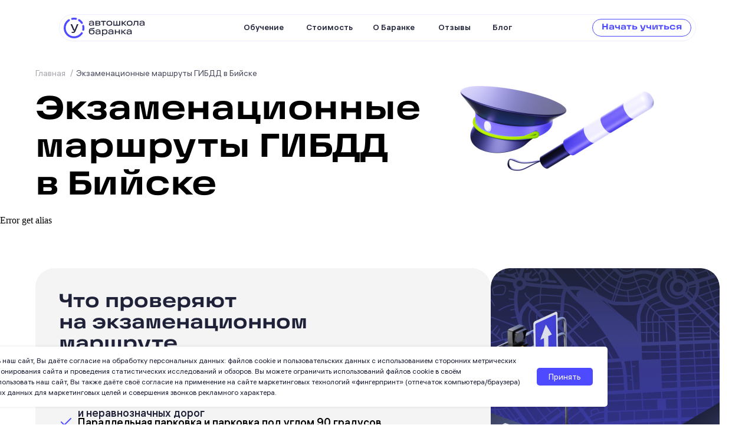

--- FILE ---
content_type: text/html; charset=UTF-8
request_url: https://baranka.ru/ekzamenatsionnye-marshruty-gibdd-v-biyske
body_size: 45306
content:
<!DOCTYPE html> <html lang="ru"> <head> <meta charset="utf-8" /> <meta http-equiv="Content-Type" content="text/html; charset=utf-8" /> <meta name="viewport" content="width=device-width, initial-scale=1.0" /> <!--metatextblock--> <title>Экзаменационные маршруты ГИБДД в Бийске - автошкола Баранка</title> <meta name="description" content="Экзаменационные маршруты ГИБДД в Бийске. Обучение вождению от 1170 рублей в месяц! Видеоуроки, изучение теории и прохождение тестов в приложении. ✅ Уроки вождения с инструктором в любое время." /> <meta property="og:url" content="https://baranka.ru/ekzamenatsionnye-marshruty-gibdd-v-biyske" /> <meta property="og:title" content="Экзаменационные маршруты ГИБДД в Бийске - автошкола Баранка" /> <meta property="og:description" content="Экзаменационные маршруты ГИБДД в Бийске. Обучение вождению от 1170 рублей в месяц! Видеоуроки, изучение теории и прохождение тестов в приложении. ✅ Уроки вождения с инструктором в любое время." /> <meta property="og:type" content="website" /> <meta property="og:image" content="https://static.tildacdn.com/tild6236-6331-4132-b831-396133393832/preview.jpg" /> <link rel="canonical" href="https://baranka.ru/ekzamenatsionnye-marshruty-gibdd-v-biyske"> <!--/metatextblock--> <meta name="format-detection" content="telephone=no" /> <meta http-equiv="x-dns-prefetch-control" content="on"> <link rel="dns-prefetch" href="https://ws.tildacdn.com"> <link rel="dns-prefetch" href="https://static.tildacdn.com"> <link rel="icon" type="image/png" sizes="32x32" href="https://static.tildacdn.com/tild6265-6133-4630-a530-643139633665/favicon-32x32.png" media="(prefers-color-scheme: light)"/> <link rel="icon" type="image/png" sizes="32x32" href="https://static.tildacdn.com/tild6365-6661-4965-a431-386133356238/favicon-32x32.png" media="(prefers-color-scheme: dark)"/> <link rel="icon" type="image/svg+xml" sizes="any" href="https://static.tildacdn.com/tild3636-6662-4438-a133-356363616166/fav.svg"> <link rel="apple-touch-icon" type="image/png" href="https://static.tildacdn.com/tild3263-3831-4136-a432-343432393833/fav-min_1.png"> <link rel="icon" type="image/png" sizes="192x192" href="https://static.tildacdn.com/tild3263-3831-4136-a432-343432393833/fav-min_1.png"> <link rel="alternate" type="application/rss+xml" title="Baranka" href="https://baranka.ru/rss.xml" /> <!-- Assets --> <script src="https://neo.tildacdn.com/js/tilda-fallback-1.0.min.js" async charset="utf-8"></script> <link rel="stylesheet" href="https://static.tildacdn.com/css/tilda-grid-3.0.min.css" type="text/css" media="all" onerror="this.loaderr='y';"/> <link rel="stylesheet" href="https://static.tildacdn.com/ws/project8059403/tilda-blocks-page48559615.min.css?t=1759851345" type="text/css" media="all" onerror="this.loaderr='y';" /> <link rel="stylesheet" href="https://static.tildacdn.com/css/tilda-animation-2.0.min.css" type="text/css" media="all" onerror="this.loaderr='y';" /> <link rel="stylesheet" href="https://static.tildacdn.com/css/tilda-slds-1.4.min.css" type="text/css" media="print" onload="this.media='all';" onerror="this.loaderr='y';" /> <noscript><link rel="stylesheet" href="https://static.tildacdn.com/css/tilda-slds-1.4.min.css" type="text/css" media="all" /></noscript> <link rel="stylesheet" href="https://static.tildacdn.com/css/tilda-zero-gallery-1.0.min.css" type="text/css" media="all" onerror="this.loaderr='y';" /> <link rel="stylesheet" href="https://static.tildacdn.com/css/tilda-forms-1.0.min.css" type="text/css" media="all" onerror="this.loaderr='y';" /> <link rel="stylesheet" type="text/css" href="/custom.css?t=1759851345"> <script nomodule src="https://static.tildacdn.com/js/tilda-polyfill-1.0.min.js" charset="utf-8"></script> <script type="text/javascript">function t_onReady(func) {if(document.readyState!='loading') {func();} else {document.addEventListener('DOMContentLoaded',func);}}
function t_onFuncLoad(funcName,okFunc,time) {if(typeof window[funcName]==='function') {okFunc();} else {setTimeout(function() {t_onFuncLoad(funcName,okFunc,time);},(time||100));}}function t396_initialScale(t){var e=document.getElementById("rec"+t);if(e){var i=e.querySelector(".t396__artboard");if(i){window.tn_scale_initial_window_width||(window.tn_scale_initial_window_width=document.documentElement.clientWidth);var a=window.tn_scale_initial_window_width,r=[],n,l=i.getAttribute("data-artboard-screens");if(l){l=l.split(",");for(var o=0;o<l.length;o++)r[o]=parseInt(l[o],10)}else r=[320,480,640,960,1200];for(var o=0;o<r.length;o++){var d=r[o];a>=d&&(n=d)}var _="edit"===window.allrecords.getAttribute("data-tilda-mode"),c="center"===t396_getFieldValue(i,"valign",n,r),s="grid"===t396_getFieldValue(i,"upscale",n,r),w=t396_getFieldValue(i,"height_vh",n,r),g=t396_getFieldValue(i,"height",n,r),u=!!window.opr&&!!window.opr.addons||!!window.opera||-1!==navigator.userAgent.indexOf(" OPR/");if(!_&&c&&!s&&!w&&g&&!u){var h=parseFloat((a/n).toFixed(3)),f=[i,i.querySelector(".t396__carrier"),i.querySelector(".t396__filter")],v=Math.floor(parseInt(g,10)*h)+"px",p;i.style.setProperty("--initial-scale-height",v);for(var o=0;o<f.length;o++)f[o].style.setProperty("height","var(--initial-scale-height)");t396_scaleInitial__getElementsToScale(i).forEach((function(t){t.style.zoom=h}))}}}}function t396_scaleInitial__getElementsToScale(t){return t?Array.prototype.slice.call(t.children).filter((function(t){return t&&(t.classList.contains("t396__elem")||t.classList.contains("t396__group"))})):[]}function t396_getFieldValue(t,e,i,a){var r,n=a[a.length-1];if(!(r=i===n?t.getAttribute("data-artboard-"+e):t.getAttribute("data-artboard-"+e+"-res-"+i)))for(var l=0;l<a.length;l++){var o=a[l];if(!(o<=i)&&(r=o===n?t.getAttribute("data-artboard-"+e):t.getAttribute("data-artboard-"+e+"-res-"+o)))break}return r}window.TN_SCALE_INITIAL_VER="1.0",window.tn_scale_initial_window_width=null;if(navigator.userAgent.indexOf('Android')!==-1) {var l=document.createElement('link');l.rel='stylesheet';l.href='https://static.tildacdn.com/css/fonts-georgia.css';l.media='all';document.getElementsByTagName('head')[0].appendChild(l);}</script> <script src="https://static.tildacdn.com/js/jquery-1.10.2.min.js" charset="utf-8" onerror="this.loaderr='y';"></script> <script src="https://static.tildacdn.com/js/tilda-scripts-3.0.min.js" charset="utf-8" defer onerror="this.loaderr='y';"></script> <script src="https://static.tildacdn.com/ws/project8059403/tilda-blocks-page48559615.min.js?t=1759851345" charset="utf-8" async onerror="this.loaderr='y';"></script> <script src="https://static.tildacdn.com/js/tilda-animation-2.0.min.js" charset="utf-8" async onerror="this.loaderr='y';"></script> <script src="https://static.tildacdn.com/js/tilda-zero-1.1.min.js" charset="utf-8" async onerror="this.loaderr='y';"></script> <script src="https://static.tildacdn.com/js/tilda-submenublocks-1.0.min.js" charset="utf-8" async onerror="this.loaderr='y';"></script> <script src="https://static.tildacdn.com/js/tilda-slds-1.4.min.js" charset="utf-8" async onerror="this.loaderr='y';"></script> <script src="https://static.tildacdn.com/js/tilda-zero-gallery-1.0.min.js" charset="utf-8" async onerror="this.loaderr='y';"></script> <script src="https://static.tildacdn.com/js/hammer.min.js" charset="utf-8" async onerror="this.loaderr='y';"></script> <script src="https://static.tildacdn.com/js/tilda-forms-1.0.min.js" charset="utf-8" async onerror="this.loaderr='y';"></script> <script src="https://static.tildacdn.com/js/tilda-zero-forms-1.0.min.js" charset="utf-8" async onerror="this.loaderr='y';"></script> <script src="https://static.tildacdn.com/js/tilda-zero-scale-1.0.min.js" charset="utf-8" async onerror="this.loaderr='y';"></script> <script src="https://static.tildacdn.com/js/tilda-events-1.0.min.js" charset="utf-8" async onerror="this.loaderr='y';"></script> <!-- nominify begin --><script type="text/javascript">window.ab_id=156666</script> <script src="https://cdn.botfaqtor.ru/one.js"></script> <script async src="https://cdn.fstrk.io/widget3-cdn/1319a29f-0118-44cb-b724-8b55dd047d84.js"></script> <!-- Yandex.Metrika counter --> <script type="text/javascript" >
   (function(m,e,t,r,i,k,a){m[i]=m[i]||function(){(m[i].a=m[i].a||[]).push(arguments)};
   m[i].l=1*new Date();
   for (var j = 0; j < document.scripts.length; j++) {if (document.scripts[j].src === r) { return; }}
   k=e.createElement(t),a=e.getElementsByTagName(t)[0],k.async=1,k.src=r,a.parentNode.insertBefore(k,a)})
   (window, document, "script", "https://mc.yandex.ru/metrika/tag.js", "ym");

   ym(88634384, "init", {
        clickmap:true,
        trackLinks:true,
        accurateTrackBounce:true,
        webvisor:true
   });
</script> <noscript><div><img src="https://mc.yandex.ru/watch/88634384" style="position:absolute; left:-9999px;" alt="" /></div></noscript> <!-- /Yandex.Metrika counter --> <script>
window.url_arr = {};
var alteredURL = '';
$(document).ready(function () {
    saveCookie()
    alteredURL = removeUrlParam("term", window.location.search);
    
    setTimeout(
        function(){
            // $('.sendFormUpper div').children('form').attr("data-success-url", $('.sendFormUpper div').children('form').attr("data-success-url") + alteredURL);
            // $('.sendFormLower div').children('form').attr("data-success-url", $('.sendFormLower div').children('form').attr("data-success-url") + alteredURL);
            $('.payment_button a').attr("href", $('.payment_button a').attr("href") + '&' + alteredURL.slice(1));
        }, 
    1000);
});

let city_idVal=1;
let documentUrl = window.location.href;

documentUrl.indexOf('baranka.ru/brn') !== -1 ? city_idVal = '16' : city_idVal;
documentUrl.indexOf('baranka.ru/csy') !== -1 ? city_idVal = '20834' : city_idVal;
documentUrl.indexOf('baranka.ru/ekb') !== -1 ? city_idVal = '26566' : city_idVal;
documentUrl.indexOf('baranka.ru/kmr') !== -1 ? city_idVal = '29325' : city_idVal;
documentUrl.indexOf('baranka.ru/msk') !== -1 ? city_idVal = '1' : city_idVal;
documentUrl.indexOf('baranka.ru/nn') !== -1 ? city_idVal = '25083' : city_idVal;
documentUrl.indexOf('baranka.ru/prm') !== -1 ? city_idVal = '25453' : city_idVal;
documentUrl.indexOf('baranka.ru/rnd') !== -1 ? city_idVal = '105' : city_idVal;
documentUrl.indexOf('baranka.ru/spb') !== -1 ? city_idVal = '25' : city_idVal;
documentUrl.indexOf('baranka.ru/srt') !== -1 ? city_idVal = '18436' : city_idVal;
documentUrl.indexOf('baranka.ru/ufa') !== -1 ? city_idVal = '194' : city_idVal;
documentUrl.indexOf('baranka.ru/ulv') !== -1 ? city_idVal = '21604' : city_idVal;
documentUrl.indexOf('baranka.ru/vlg') !== -1 ? city_idVal = '5319' : city_idVal;

// function saveCookie() {
//   if (window.location.href.indexOf('?') !== -1) {
//     let windowHref = window.location.href.split('?')[1];
//     if (windowHref.indexOf('&') !== -1) {
//       let windowHrefSplitted = windowHref.split('&');
//       for (var iterationCounter = 0; iterationCounter<windowHrefSplitted.length; iterationCounter++ ) {
//         document.cookie = windowHrefSplitted[iterationCounter];
//       }
//     } else return;
//   } else return;
// };

function saveCookie() {
  if (window.location.href.indexOf('?') !== -1) {
    let windowHref = window.location.href.split('?')[1];
    let windowHrefSplitted = windowHref.split('&');
    for (var iterationCounter = 0; iterationCounter < windowHrefSplitted.length; iterationCounter++) {
      document.cookie = windowHrefSplitted[iterationCounter];
    }
  }
}

/*code doesnt wrk in safari*/
// const queryString = window.location.search;
// const urlParams = new URLSearchParams(queryString);
// const urlObj = {};
// urlParams.entries().forEach(([ key, value]) => urlObj[key] = value)
/*end code doesnt wrk in safari*/
const queryString = window.location.search;
const urlParams = new URLSearchParams(queryString);
const urlObj = {};

for (const [key, value] of urlParams) {
    urlObj[key] = value;
}
// console.log('urlObj', urlObj)

const cookies = document.cookie.split(';').map(
item => item.split('=')).reduce(
        (acc, [k, v]
    ) => (
        acc[k.trim().replace('"', '')] = v
    ) && acc, {}
);
    
// console.log('document.cookie', document.cookie);
// console.log('cookies', cookies);
    
//check values and kyes and reload if changed
if (urlParams.keys().next().done === false) {
    if (!compareCookies(urlObj, cookies)) {
        deleteCookies()
    }
}
saveCookie();
    
function compareCookies(cookie1, cookie2) {
  if (!cookie1 || !cookie2) {
    //console.error('One of the cookie objects is undefined or null');
    return false;
  }
  const keys1 = Object.keys(cookie1).filter(key => key !== 'TILDAUTM');
  const keys2 = Object.keys(cookie2).filter(key => key !== 'TILDAUTM');

  // Проверяем количество ключей, кроме TILDAUTM
  if (keys1.length !== keys2.length) {
    return false;
  }

  // Проверяем значения для каждого ключа, кроме TILDAUTM
  for (let key of keys1) {
    if (cookie1[key] !== cookie2[key]) {
      return false;
    }
  }

  return true;
}

const validateEmail = (email) => {
  return email.match(
    /^(([^<>()[\]\\.,;:\s@\"]+(\.[^<>()[\]\\.,;:\s@\"]+)*)|(\".+\"))@((\[[0-9]{1,3}\.[0-9]{1,3}\.[0-9]{1,3}\.[0-9]{1,3}\])|(([a-zA-Z\-0-9]+\.)+[a-zA-Z]{2,}))$/
  );
};

function getCookie(name) {
  const value = `; ${document.cookie}`;
  const parts = value.split(`; ${name}=`);
  if (parts.length === 2) return parts.pop().split(';').shift();
}

function getCookieValue(name) {
    var name_cook = name+"=";
    var spl = document.cookie.split("&");
    for(var i=0; i<spl.length; i++) {
     var c = spl[i];
    while(c.charAt(0) == " ") {
      c = c.substring(1, c.length);
    }
      if(c.indexOf(name_cook) == 0) {
       return c.substring(name_cook.length, c.length);
      }
     }
     return null;
}

function removeUrlParam(key, sourceURL) {
    var rtn = sourceURL.split("?")[0],
        param,
        params_arr = [],
        queryString = (sourceURL.indexOf("?") !== -1) ? sourceURL.split("?")[1] : "";
    if (queryString !== "") {
        params_arr = queryString.split("&");
        for (var i = params_arr.length - 1; i >= 0; i -= 1) {
            param = params_arr[i].split("=")[0];
            temp_arr_param = params_arr[i].split("=");
            let temp_arr_param0 = temp_arr_param[0]
            let temp_arr_param1 = temp_arr_param[1]
            url_arr[temp_arr_param0] = temp_arr_param1;
            if (typeof actionpay !== 'undefined' && typeof utm_source !== 'undefined' && utm_source=="actionpay"){
                url_arr['actionpay'] = actionpay;
                url_arr['apid'] = apid;
            }
            if (param === key) {
                params_arr.splice(i, 1);
            }
        }
        if (params_arr.length) rtn = rtn + "?" + params_arr.join("&");
    }
    return rtn;
}

const campaign = getCookieValue("utm_campaign");
const medium = getCookieValue("utm_medium");
const source = getCookieValue("utm_source");
const yclid = getCookieValue("yclid");
let gaValue = getCookieValue("_ga");
const ymUidValue = getCookieValue("_ym_uid") ?? localStorage.getItem('_ym_uid');
const term = getCookieValue("utm_term"); 
let newGaValue;
if (gaValue !== null) {     
     let firstPosition = 6;
     let lastPosition = gaValue.length;
     newGaValue = gaValue.substring(firstPosition,lastPosition);
}; 
let idYandexGoogleUtmWithoutMissings = new Object();
if (campaign !== null) { idYandexGoogleUtmWithoutMissings.campaign = campaign }; 
if (medium !== null) { idYandexGoogleUtmWithoutMissings.medium = medium }; 
if (source !== null) { idYandexGoogleUtmWithoutMissings.source = source }; 
if (yclid !== null) { idYandexGoogleUtmWithoutMissings.yclid = yclid }; 
if (newGaValue  !== null) { idYandexGoogleUtmWithoutMissings.gclid = newGaValue  }; 
if (ymUidValue !== null) { idYandexGoogleUtmWithoutMissings._ym_uid = ymUidValue }; 
if (term !== null) { idYandexGoogleUtmWithoutMissings.term = term; }; 

let apid = Date.now();

function deleteCookies() {
    var Cookies = document.cookie.split(';');
    // set 1 Jan, 1970 expiry for every cookies
    for (var i = 0; i < Cookies.length; i++)
    document.cookie = Cookies[i] + "=;expires=" + new Date(0).toUTCString();
}

console.log('cookies', cookies);
function sendReqToServer(phone, labelValue, city_idVal, leadPage = false, redirectUrl = "https://app.baranka.ru/"+alteredURL, newTab = false) {
    if (leadPage == true) {
        cookies['leadPage'] = true;
    }
    let admitad_id = [];
    if (getCookie('admitad_uid') != '') {
        admitad_id["X-Admitad-Uid"] = getCookie('admitad_uid');
    }
    if (getCookie('utm_source') != '') {
        admitad_id["X-Utm-Source"] = getCookie('utm_source');
    }
    if (getCookie('utm_content') != '') {
        admitad_id["X-Utm-Content"] = getCookie('utm_content');
    }
    if (getCookie('utm_campaign') != '') {
        admitad_id["X-Utm-Campaign"] = getCookie('utm_campaign');
    }
    if (getCookie('utm_term') != '') {
        admitad_id["X-Utm-Term"] = getCookie('utm_term');
    }
    if (getCookie('utm_medium') != '') {
        admitad_id["X-Utm-Medium"] = getCookie('utm_medium');
    }
    admitad_id["X-Yclid"] = getCookie('_ym_uid') ?? localStorage.getItem('_ym_uid');
    
    
    console.log('sendReqToServer', cookies);
    // if (($('.sendFormUpper input[name=surname]').length>0 && $('.sendFormUpper input[name=surname]').val() != '') || ($('.t-form input[name=surname]').length>0 && $('.t-form input[name=surname]').val() != '')) {
    //     console.log("$('.sendFormUpper input[name=surname]').val() - ", $('.sendFormUpper input[name=surname]').val());
    //     return;
    // }
    let userPhone = phone.replace(/[\ \(\)\-]+/g, '');
    userPhone = '+7'+userPhone;
    console.log('userPhone.length = ', userPhone.length);
    console.log('userPhone = ', userPhone);
     if (userPhone.length === 12) {
        let referer = window.location.href + window.location.search
      $.ajax({
           method: "POST",
        headers: {"X-Referer": referer},
        url: "https://application-api.baranka.ru/api/v1/support/applications",
        data: JSON.stringify({
            city_id: city_idVal,
            phone: userPhone,
            utm: {
                ...idYandexGoogleUtmWithoutMissings,
                ...cookies,
                ...admitad_id
            }
        }),
        processData: false,
        contentType: "application/json",
        dataType: "json",
      })
      .done(function() {
        //в sendFormLower надо вставить пиксель при отправке
        let actionpay = getCookie('actionpay')
        let utm_source = getCookie('utm_source')
        if (typeof actionpay !== 'undefined' && typeof utm_source !== 'undefined' && utm_source=="actionpay"){
            var img = $('<img />', {src : "http://apypp.com/ok/23399.png?actionpay="+ actionpay +"&apid="+ apid});
        }
        var _tmr = window._tmr || (window._tmr = []);
        _tmr.push({"type":"reachGoal","id":3407193,"goal":"tm_lead_prava"});
        _tmr.push({ "type": 'reachGoal', "id": 3394711, "goal": 'vk_lead'});
        $(".js-phone").val("");
        if (newTab)
            window.open(redirectUrl, '_blank').focus();
        else
            window.location.href = redirectUrl;
      })
     }
};

const loadImage = src =>
  new Promise((resolve, reject) => {
    const img = new Image();
    img.onload = () => resolve(img);
    img.onerror = reject;
    img.src = src;
  });
  
document.addEventListener('DOMContentLoaded', function() {
    // Функция для делегирования событий
    function delegate(selector, eventType, handler) {
        document.addEventListener(eventType, function(event) {
            var targetElement = event.target;
            while (targetElement && targetElement !== this) {
                if (targetElement.matches(selector)) {
                    handler.call(targetElement, event);
                    break;
                }
                targetElement = targetElement.parentNode;
            }
        }, false);
    }

    // Обработчики для каждой формы
    delegate('.sendFormUpper button', 'click', function() {
        console.log('.sendFormUpper button');
        sendReqToServer(document.querySelector('.sendFormUpper .t-input-phonemask').value, 'header', city_idVal);
    });
    
    delegate('.sendFormUpper1 button', 'click', function() {
        console.log('.sendFormUpper1 button');
        sendReqToServer(document.querySelector('.sendFormUpper1 .t-input-phonemask').value, 'header', city_idVal);
    });
    
    delegate('.sendFormUpper2 button', 'click', function() {
        console.log('.sendFormUpper2 button');
        sendReqToServer(document.querySelector('.sendFormUpper2 .t-input-phonemask').value, 'header', city_idVal);
    });
    
    delegate('.sendFormUpper3 button', 'click', function() {
        console.log('.sendFormUpper3 button');
        sendReqToServer(document.querySelector('.sendFormUpper3 .t-input-phonemask').value, 'header', city_idVal);
    });
    
    
    delegate('.sendFormEkzRoute button', 'click', function() {
        console.log('.sendFormEkzRoute button');
        sendReqToServer(document.querySelector('.sendFormEkzRoute .t-input-phonemask').value, 'header', city_idVal);
    });
    
    delegate('.sendForm1stScreen button', 'click', function() {
        console.log('.sendForm1stScreen button');
        sendReqToServer(document.querySelector('.sendForm1stScreen .t-input-phonemask').value, 'header', city_idVal);
    });

    delegate('.sendFormExit button', 'click', function() {
        console.log('.sendFormExit button');
        sendReqToServer(document.querySelector('.sendFormExit .t-input-phonemask').value, 'header', city_idVal);
    });

    delegate('.sendFormCar button', 'click', function() {
        console.log('.sendFormCar button');
        sendReqToServer(document.querySelector('.sendFormCar .t-input-phonemask').value, 'header', city_idVal);
    });

    delegate('.sendFormSale button', 'click', function() {
        console.log('.sendFormSale button');
        sendReqToServer(document.querySelector('.sendFormSale .t-input-phonemask').value, 'header', city_idVal);
    });

    delegate('.sendFormLower button', 'click', function() {
        console.log('.sendFormLower button');
        var phoneNumber = document.querySelector('.sendFormLower .t-input-phonemask');
        if (phoneNumber) {
            sendReqToServer(phoneNumber.value, 'footer', city_idVal);
        }
    });

    delegate('.sendFormPopup button', 'click', function() {
        console.log('.sendFormPopup button');
        sendReqToServer(document.querySelector('.sendFormPopup .t-input-phonemask').value, 'popup', city_idVal);
    });
    
    delegate('.sendFormPersonal1 button', 'click', function() {
        console.log('.sendFormPersonal1 button');
        sendReqToServer(document.querySelector('.sendFormPersonal1 .t-input-phonemask').value, 'popup', city_idVal);
    });
    
    delegate('.sendFormPersonal2 button', 'click', function() {
        console.log('.sendFormPersonal2 button');
        sendReqToServer(document.querySelector('.sendFormPersonal2 .t-input-phonemask').value, 'popup', city_idVal);
    });

    delegate('.sendFormTelega button', 'click', function() {
        console.log('.sendFormTelega button');
        sendReqToServer(document.querySelector('.sendFormTelega .t-input-phonemask').value, 'footer', city_idVal, false, 'https://t.me/baranka_mk_bot');
    });

    delegate('.sendFormTelega2 button', 'click', function() {
        console.log('.sendFormTelega2 button');
        sendReqToServer(document.querySelector('.sendFormTelega2 .t-input-phonemask').value, 'footer', city_idVal, false, 'https://t.me/WebBaranka_bot');
    });

    delegate('.sendFormMarafon button', 'click', function() {
        console.log('.sendFormMarafon button');
        sendReqToServer(document.querySelector('.sendFormMarafon .t-input-phonemask').value, 'footer', city_idVal, false, 'https://t.me/baranka_marathon_bot');
    });

    delegate('.sendFormYa button', 'click', function() {
        console.log('.sendFormYa button');
        sendReqToServer(document.querySelector('.sendFormYa .t-input-phonemask').value, 'footer', city_idVal, false, 'https://disk.yandex.by/i/7qCOoQU9kPpxrg', true);
    });
    
    delegate('.sendFormLeadMagnit button', 'click', function() {
        console.log('.sendFormLeadMagnit button');
        sendReqToServer(document.querySelector('.sendFormLeadMagnit .t-input-phonemask').value, 'footer', city_idVal, false, 'https://disk.yandex.by/d/-ls_kl4loZgbpQ', true);
    });
    
    delegate('.sendFormQuestions button', 'click', function() {
        console.log('.sendFormQuestions button');
        sendReqToServer(document.querySelector('.sendFormQuestions .t-input-phonemask').value, 'footer', city_idVal, false, 'https://disk.yandex.by/i/mFB_AA2Pb4aRuA', true);
    });

    delegate('.sendFormCons button', 'click', function() {
        console.log('.sendFormCons button');
        sendReqToServer(document.querySelector('.sendFormCons .t-input-phonemask').value, 'footer', city_idVal, false, 'https://disk.yandex.by/i/TIBdVT8GLxuqsA', true);
    });

    delegate('.sendFormCons2 button', 'click', function() {
        console.log('.sendFormCons2 button');
        sendReqToServer(document.querySelector('.sendFormCons2 .t-input-phonemask').value, 'footer', city_idVal, false, 'https://disk.yandex.by/i/TIBdVT8GLxuqsA', true);
    });

    delegate('.sendFormYaExam button', 'click', function() {
        console.log('.sendFormYaExam button');
        sendReqToServer(document.querySelector('.sendFormYaExam .t-input-phonemask').value, 'footer', city_idVal, false, 'https://disk.yandex.by/i/iOSsK74R2M5lBA', true);
    });

    delegate('.sendFormYaMistakes button', 'click', function() {
        console.log('.sendFormYaMistakes button');
        sendReqToServer(document.querySelector('.sendFormYaMistakes .t-input-phonemask').value, 'footer', city_idVal, false, 'https://disk.yandex.by/i/0n8yOXUnbkCqdg', true);
    });

    delegate('.sendFormYaTravel button', 'click', function() {
        console.log('.sendFormYaTravel button');
        sendReqToServer(document.querySelector('.sendFormYaTravel .t-input-phonemask').value, 'footer', city_idVal, false, 'https://disk.yandex.by/d/-FxCX6Zp1VXgLw', true);
    });
    
    delegate('.sendFormPopUpPromo', 'click', function() {
        console.log('.sendFormPopUpPromo button');
        sendReqToServer(document.querySelector('.sendFormPopUpPromo .t-input-phonemask').value, 'footer', city_idVal, false, 'https://disk.yandex.by/d/FJHQ4-WseFp-xA', true);
    });

    delegate('.sendFormLeadPage button', 'click', function() {
        console.log('.sendFormLeadPage button');
        sendReqToServer(document.querySelector('.sendFormLeadPage .t-input-phonemask').value, 'leadPage', city_idVal, true);
    });
});
</script> <!-- Microsoft Clarity Start --> <script type="text/javascript">
    (function(c,l,a,r,i,t,y){
        c[a]=c[a]||function(){(c[a].q=c[a].q||[]).push(arguments)};
        t=l.createElement(r);t.async=1;t.src="https://www.clarity.ms/tag/"+i;
        y=l.getElementsByTagName(r)[0];y.parentNode.insertBefore(t,y);
    })(window, document, "clarity", "script", "k0nvmuxky9");
</script> <!-- Microsoft Clarity End  --> <meta name="apple-itunes-app" content="app-id=1581319567, app-argument=https://baranka.ru"> <meta name="google-play-app" content="app-id=ru.baranka.app"> <meta name="yandex-verification" content="1f45a8d28fa33ccd" /> <!-- Varioqub experiments --> <script type="text/javascript">
(function(e, x, pe, r, i, me, nt){
e[i]=e[i]||function(){(e[i].a=e[i].a||[]).push(arguments)},
me=x.createElement(pe),me.async=1,me.src=r,nt=x.getElementsByTagName(pe)[0],nt.parentNode.insertBefore(me,nt)})
(window, document, 'script', 'https://abt.s3.yandex.net/expjs/latest/exp.js', 'ymab');
ymab('metrika.88634384', 'init'/*, {clientFeatures}, {callback}*/);
</script> <!-- Pixel --> <!--<script type="text/javascript">--> <!--    (function (d, w) {--> <!--        var n = d.getElementsByTagName("script")[0],--> <!--            s = d.createElement("script");--> <!--            s.type = "text/javascript";--> <!--            s.async = true;--> <!--            s.src = "https://gstad.ru/index.php?ref="+d.referrer+"&page=" + encodeURIComponent(w.location.href);--> <!--            n.parentNode.insertBefore(s, n);--> <!--    })(document, window);--> <!--</script>--> <!-- /Pixel --> <style>
.t-checkbox__indicator {
border-radius: 20px;
}
</style><!-- nominify end --><!-- nominify begin --><script type='application/ld+json'> 
{
  "@context": "http://www.schema.org",
  "@type": "EducationalOrganization",
  "name": "Экзаменационные маршруты ГИБДД в Бийске - автошкола Баранка",
  "url": "https://baranka.ru/ekzamenatsionnye-marshruty-gibdd-v-biyske",
  "logo": "https://static.tildacdn.com/tild3438-6633-4534-a363-366633353937/fav.svg",
  "image": "https://static.tildacdn.com/tild6634-6430-4136-b333-643334663162/preview.jpg",
  "description": "Экзаменационные маршруты ГИБДД в Бийске. Обучение вождению от 1170 рублей в месяц! Видеоуроки, изучение теории и прохождение тестов в приложении. ✅ Уроки вождения с инструктором в любое время.",
  "address": {
    "@type": "PostalAddress",
    "streetAddress": "Пресненская наб, д. 8 стр. 1, этаж 45 помещ. 451 м, офис № 5",
    "addressLocality": "Москва",
    "addressRegion": "Московская область",
    "postalCode": "123112",
    "addressCountry": "Российская Федерация"
  },
  "openingHours": "Mo, Tu, We, Th, Fr, Sa, Su 01:00-23:59",
  "contactPoint": {
    "@type": "ContactPoint",
    "contactType": "support@baranka.ru",
    "telephone": "+78007075354"
  }
}
 </script> <script type="application/ld+json">
    {
      "@context": "https://schema.org",
      "@type": "BreadcrumbList",
      "itemListElement": [{
        "@type": "ListItem",
        "position": 1,
        "name": "Главная",
        "item": "https://baranka.ru/"
      },{
        "@type": "ListItem",
        "position": 2,
        "name": "Экзаменационные маршруты ГИБДД в Бийске",
        "item": "https://baranka.ru/ekzamenatsionnye-marshruty-gibdd-v-biyske"
      }]
    }
</script><!-- nominify end --><script type="text/javascript">window.dataLayer=window.dataLayer||[];</script> <!-- Google Tag Manager --> <script type="text/javascript">(function(w,d,s,l,i){w[l]=w[l]||[];w[l].push({'gtm.start':new Date().getTime(),event:'gtm.js'});var f=d.getElementsByTagName(s)[0],j=d.createElement(s),dl=l!='dataLayer'?'&l='+l:'';j.async=true;j.src='https://www.googletagmanager.com/gtm.js?id='+i+dl;f.parentNode.insertBefore(j,f);})(window,document,'script','dataLayer','GTM-W6QGMSK');</script> <!-- End Google Tag Manager --> <!-- Global Site Tag (gtag.js) - Google Analytics --> <script type="text/javascript" data-tilda-cookie-type="analytics">window.mainTracker='gtag';window.gtagTrackerID='G-5DPPJNYHNP';function gtag(){dataLayer.push(arguments);}
setTimeout(function(){(function(w,d,s,i){var f=d.getElementsByTagName(s)[0],j=d.createElement(s);j.async=true;j.src='https://www.googletagmanager.com/gtag/js?id='+i;f.parentNode.insertBefore(j,f);gtag('js',new Date());gtag('config',i,{'linker':{'domains':'baranka.ru'}});})(window,document,'script',window.gtagTrackerID);},2000);</script> <!-- VK Pixel Code --> <script type="text/javascript" data-tilda-cookie-type="advertising">setTimeout(function(){!function(){var t=document.createElement("script");t.type="text/javascript",t.async=!0,t.src="https://vk.com/js/api/openapi.js?161",t.onload=function(){VK.Retargeting.Init("VK-RTRG-1759227-hyQpP"),VK.Retargeting.Hit()},document.head.appendChild(t)}();},2000);</script> <!-- End VK Pixel Code --> <script type="text/javascript">(function() {if((/bot|google|yandex|baidu|bing|msn|duckduckbot|teoma|slurp|crawler|spider|robot|crawling|facebook/i.test(navigator.userAgent))===false&&typeof(sessionStorage)!='undefined'&&sessionStorage.getItem('visited')!=='y'&&document.visibilityState){var style=document.createElement('style');style.type='text/css';style.innerHTML='@media screen and (min-width: 980px) {.t-records {opacity: 0;}.t-records_animated {-webkit-transition: opacity ease-in-out .2s;-moz-transition: opacity ease-in-out .2s;-o-transition: opacity ease-in-out .2s;transition: opacity ease-in-out .2s;}.t-records.t-records_visible {opacity: 1;}}';document.getElementsByTagName('head')[0].appendChild(style);function t_setvisRecs(){var alr=document.querySelectorAll('.t-records');Array.prototype.forEach.call(alr,function(el) {el.classList.add("t-records_animated");});setTimeout(function() {Array.prototype.forEach.call(alr,function(el) {el.classList.add("t-records_visible");});sessionStorage.setItem("visited","y");},400);}
document.addEventListener('DOMContentLoaded',t_setvisRecs);}})();</script></head> <body class="t-body" style="margin:0;"> <!--allrecords--> <div id="allrecords" class="t-records" data-hook="blocks-collection-content-node" data-tilda-project-id="8059403" data-tilda-page-id="48559615" data-tilda-page-alias="ekzamenatsionnye-marshruty-gibdd-v-biyske" data-tilda-formskey="8739dc1d06bbcfe97246d63c48059403" data-tilda-stat-scroll="yes" data-tilda-project-lang="RU" data-tilda-root-zone="com" data-tilda-project-headcode="yes" data-tilda-page-headcode="yes" data-tilda-ts="y" data-tilda-project-country="RU"> <div id="rec745285261" class="r t-rec" style=" " data-animationappear="off" data-record-type="396"> <!-- T396 --> <style>#rec745285261 .t396__artboard {height:365px;background-color:#ffffff;}#rec745285261 .t396__filter {height:365px;}#rec745285261 .t396__carrier{height:365px;background-position:center center;background-attachment:scroll;background-size:cover;background-repeat:no-repeat;}@media screen and (max-width:1199px) {#rec745285261 .t396__artboard,#rec745285261 .t396__filter,#rec745285261 .t396__carrier {height:300px;}#rec745285261 .t396__filter {}#rec745285261 .t396__carrier {background-attachment:scroll;}}@media screen and (max-width:959px) {#rec745285261 .t396__artboard,#rec745285261 .t396__filter,#rec745285261 .t396__carrier {height:284px;}#rec745285261 .t396__filter {}#rec745285261 .t396__carrier {background-attachment:scroll;}}@media screen and (max-width:639px) {#rec745285261 .t396__artboard,#rec745285261 .t396__filter,#rec745285261 .t396__carrier {height:244px;}#rec745285261 .t396__filter {}#rec745285261 .t396__carrier {background-attachment:scroll;}}@media screen and (max-width:479px) {#rec745285261 .t396__artboard,#rec745285261 .t396__filter,#rec745285261 .t396__carrier {height:406px;}#rec745285261 .t396__filter {}#rec745285261 .t396__carrier {background-attachment:scroll;}}#rec745285261 .tn-elem[data-elem-id="1699598922135"]{z-index:5;top:156px;left:calc(50% - 600px + 20px);width:805px;height:auto;}#rec745285261 .tn-elem[data-elem-id="1699598922135"] .tn-atom {vertical-align:middle;font-size:56px;font-family:'ALS',Arial,sans-serif;line-height:1.15;font-weight:700;background-position:center center;border-color:transparent ;border-style:solid;}@media screen and (max-width:1199px) {#rec745285261 .tn-elem[data-elem-id="1699598922135"] {top:151px;left:calc(50% - 480px + 10px);width:499px;height:auto;}#rec745285261 .tn-elem[data-elem-id="1699598922135"] .tn-atom{font-size:40px;background-size:cover;}}@media screen and (max-width:959px) {#rec745285261 .tn-elem[data-elem-id="1699598922135"] {top:146px;left:calc(50% - 320px + 10px);width:557px;height:auto;}#rec745285261 .tn-elem[data-elem-id="1699598922135"] .tn-atom{font-size:36px;background-size:cover;}}@media screen and (max-width:639px) {#rec745285261 .tn-elem[data-elem-id="1699598922135"] {top:119px;left:calc(50% - 240px + 10px);width:470px;height:auto;}#rec745285261 .tn-elem[data-elem-id="1699598922135"] .tn-atom{font-size:32px;background-size:cover;}}@media screen and (max-width:479px) {#rec745285261 .tn-elem[data-elem-id="1699598922135"] {top:149px;left:calc(50% - 160px + 2px);width:383px;height:auto;}#rec745285261 .tn-elem[data-elem-id="1699598922135"] .tn-atom{font-size:32px;background-size:cover;opacity:1;}}#rec745285261 .tn-elem[data-elem-id="1699864693752"]{color:#1e2137;text-align:center;z-index:6;top:-91px;left:calc(50% - 600px + 769px);width:47px;height:27px;}#rec745285261 .tn-elem[data-elem-id="1699864693752"] .tn-atom{color:#1e2137;font-size:14px;font-family:'ALS',Arial,sans-serif;line-height:1.55;font-weight:500;border-radius:30px 30px 30px 30px;background-color:#ffffff;background-position:center center;border-color:transparent ;border-style:solid;transition:background-color 0.2s ease-in-out,color 0.2s ease-in-out,border-color 0.2s ease-in-out;}@media (hover),(min-width:0\0) {#rec745285261 .tn-elem[data-elem-id="1699864693752"] .tn-atom:hover {}#rec745285261 .tn-elem[data-elem-id="1699864693752"] .tn-atom:hover {color:#4e4aff;}}@media screen and (max-width:1199px) {#rec745285261 .tn-elem[data-elem-id="1699864693752"] {left:calc(50% - 480px + 655px);}}@media screen and (max-width:959px) {#rec745285261 .tn-elem[data-elem-id="1699864693752"] {top:-36px;left:calc(50% - 320px + 347px);}}@media screen and (max-width:639px) {#rec745285261 .tn-elem[data-elem-id="1699864693752"] {left:calc(50% - 240px + 302px);}}@media screen and (max-width:479px) {#rec745285261 .tn-elem[data-elem-id="1699864693752"] {top:-80px;left:calc(50% - 160px + 90px);}}#rec745285261 .tn-elem[data-elem-id="1701350211438"]{color:#a5a6af;text-align:center;z-index:8;top:114px;left:calc(50% - 600px + 76px);width:10px;height:auto;}#rec745285261 .tn-elem[data-elem-id="1701350211438"] .tn-atom {vertical-align:middle;color:#a5a6af;font-size:14px;font-family:'ALS',Arial,sans-serif;line-height:1.4;font-weight:400;background-position:center center;border-color:transparent ;border-style:solid;}@media screen and (max-width:1199px) {#rec745285261 .tn-elem[data-elem-id="1701350211438"] {top:110px;height:auto;}}@media screen and (max-width:959px) {#rec745285261 .tn-elem[data-elem-id="1701350211438"] {top:110px;left:calc(50% - 320px + 66px);height:auto;}}@media screen and (max-width:639px) {#rec745285261 .tn-elem[data-elem-id="1701350211438"] {top:83px;left:calc(50% - 240px + 66px);height:auto;}}@media screen and (max-width:479px) {#rec745285261 .tn-elem[data-elem-id="1701350211438"] {top:84px;height:auto;}}#rec745285261 .tn-elem[data-elem-id="1701411503171"]{color:#a5a6af;text-align:center;z-index:10;top:110px;left:calc(50% - 600px + 20px);width:10px;height:30px;}#rec745285261 .tn-elem[data-elem-id="1701411503171"] .tn-atom{color:#a5a6af;font-size:14px;font-family:'ALS',Arial,sans-serif;line-height:1.55;font-weight:400;border-radius:30px 30px 30px 30px;background-position:center center;border-color:transparent ;border-style:solid;transition:background-color 0.2s ease-in-out,color 0.2s ease-in-out,border-color 0.2s ease-in-out;}@media (hover),(min-width:0\0) {#rec745285261 .tn-elem[data-elem-id="1701411503171"] .tn-atom:hover {}#rec745285261 .tn-elem[data-elem-id="1701411503171"] .tn-atom:hover {color:#4b4d5f;}}@media screen and (max-width:1199px) {#rec745285261 .tn-elem[data-elem-id="1701411503171"] {top:105px;}}@media screen and (max-width:959px) {#rec745285261 .tn-elem[data-elem-id="1701411503171"] {top:105px;left:calc(50% - 320px + 10px);}}@media screen and (max-width:639px) {#rec745285261 .tn-elem[data-elem-id="1701411503171"] {top:78px;left:calc(50% - 240px + 9px);}}@media screen and (max-width:479px) {#rec745285261 .tn-elem[data-elem-id="1701411503171"] {top:80px;left:calc(50% - 160px + 10px);}#rec745285261 .tn-elem[data-elem-id="1701411503171"] {text-align:left;}}#rec745285261 .tn-elem[data-elem-id="1701411503173"]{color:#4b4d5f;text-align:left;z-index:11;top:110px;left:calc(50% - 600px + 89px);width:449px;height:30px;}#rec745285261 .tn-elem[data-elem-id="1701411503173"] .tn-atom{color:#4b4d5f;font-size:14px;font-family:'ALS',Arial,sans-serif;line-height:1.55;font-weight:400;border-radius:30px 30px 30px 30px;background-position:center center;border-color:transparent ;border-style:solid;transition:background-color 0.2s ease-in-out,color 0.2s ease-in-out,border-color 0.2s ease-in-out;}@media (hover),(min-width:0\0) {#rec745285261 .tn-elem[data-elem-id="1701411503173"] .tn-atom:hover {}#rec745285261 .tn-elem[data-elem-id="1701411503173"] .tn-atom:hover {color:#4b4d5f;}}@media screen and (max-width:1199px) {#rec745285261 .tn-elem[data-elem-id="1701411503173"] {top:105px;left:calc(50% - 480px + 90px);height:30px;}}@media screen and (max-width:959px) {#rec745285261 .tn-elem[data-elem-id="1701411503173"] {top:105px;left:calc(50% - 320px + 80px);}#rec745285261 .tn-elem[data-elem-id="1701411503173"] {text-align:left;}}@media screen and (max-width:639px) {#rec745285261 .tn-elem[data-elem-id="1701411503173"] {top:78px;left:calc(50% - 240px + 81px);}}@media screen and (max-width:479px) {#rec745285261 .tn-elem[data-elem-id="1701411503173"] {top:107px;left:calc(50% - 160px + 10px);width:385px;height:30px;}#rec745285261 .tn-elem[data-elem-id="1701411503173"] {text-align:left;}}#rec745285261 .tn-elem[data-elem-id="1703442224108"]{z-index:12;top:144px;left:calc(50% - 600px + 720px);width:460px;height:auto;}#rec745285261 .tn-elem[data-elem-id="1703442224108"] .tn-atom {border-radius:0px 0px 0px 0px;background-position:center center;border-color:transparent ;border-style:solid;}#rec745285261 .tn-elem[data-elem-id="1703442224108"] .tn-atom__img {border-radius:0px 0px 0px 0px;}@media screen and (max-width:1199px) {#rec745285261 .tn-elem[data-elem-id="1703442224108"] {top:126px;left:calc(50% - 480px + 570px);width:380px;height:auto;}#rec745285261 .tn-elem[data-elem-id="1703442224108"] .tn-atom {background-size:cover;opacity:1;}}@media screen and (max-width:959px) {#rec745285261 .tn-elem[data-elem-id="1703442224108"] {top:-373px;left:calc(50% - 320px + 150px);height:auto;}}@media screen and (max-width:639px) {#rec745285261 .tn-elem[data-elem-id="1703442224108"] {height:auto;}}@media screen and (max-width:479px) {#rec745285261 .tn-elem[data-elem-id="1703442224108"] {top:276px;left:calc(50% - 160px + 2px);height:auto;}}#rec745285261 .tn-elem[data-elem-id="1703442358640"]{z-index:13;top:-184px;left:calc(50% - 600px + 20px);width:506px;height:auto;}#rec745285261 .tn-elem[data-elem-id="1703442358640"] .tn-atom {vertical-align:middle;font-size:32px;font-family:'ALS',Arial,sans-serif;line-height:1.15;font-weight:700;background-position:center center;border-color:transparent ;border-style:solid;}@media screen and (max-width:1199px) {#rec745285261 .tn-elem[data-elem-id="1703442358640"] {left:calc(50% - 480px + 20pxpx);height:auto;}#rec745285261 .tn-elem[data-elem-id="1703442358640"] .tn-atom{font-size:40px;background-size:cover;}}@media screen and (max-width:959px) {#rec745285261 .tn-elem[data-elem-id="1703442358640"] {top:-252px;left:calc(50% - 320px + 20pxpx);width:564px;height:auto;}#rec745285261 .tn-elem[data-elem-id="1703442358640"] .tn-atom{font-size:36px;background-size:cover;}}@media screen and (max-width:639px) {#rec745285261 .tn-elem[data-elem-id="1703442358640"] {top:-306px;left:calc(50% - 240px + -10px);width:470px;height:auto;}#rec745285261 .tn-elem[data-elem-id="1703442358640"] .tn-atom{font-size:32px;background-size:cover;}}@media screen and (max-width:479px) {#rec745285261 .tn-elem[data-elem-id="1703442358640"] {top:-83px;left:calc(50% - 160px + -198px);width:271px;height:auto;}#rec745285261 .tn-elem[data-elem-id="1703442358640"] .tn-atom{font-size:32px;background-size:cover;opacity:1;}}#rec745285261 .tn-elem[data-elem-id="1713190646036"]{z-index:14;top:24px;left:calc(50% - 600px + 60px);width:1080px;height:46px;}#rec745285261 .tn-elem[data-elem-id="1713190646036"] .tn-atom{border-width:1px;border-radius:80px 80px 80px 80px;background-color:#ffffff;background-position:center center;border-color:#ededff ;border-style:solid;}@media screen and (max-width:1199px) {#rec745285261 .tn-elem[data-elem-id="1713190646036"] {top:24px;left:calc(50% - 480px + 50px);width:860px;}}@media screen and (max-width:959px) {#rec745285261 .tn-elem[data-elem-id="1713190646036"] {left:calc(50% - 320px + 40px);width:560px;}}@media screen and (max-width:639px) {#rec745285261 .tn-elem[data-elem-id="1713190646036"] {left:calc(50% - 240px + 10px);width:460px;}}@media screen and (max-width:479px) {#rec745285261 .tn-elem[data-elem-id="1713190646036"] {top:32px;left:calc(50% - 160px + 0px);width:92%;height:40px;}#rec745285261 .tn-elem[data-elem-id="1713190646036"] .tn-atom {background-position:center center;background-size:cover;}}#rec745285261 .tn-elem[data-elem-id="1713190646054"]{color:#4e4aff;text-align:center;z-index:15;top:32px;left:calc(50% - 600px + 964px);width:168px;height:30px;}#rec745285261 .tn-elem[data-elem-id="1713190646054"] .tn-atom{color:#4e4aff;font-size:14px;font-family:'ALS',Arial,sans-serif;line-height:1.55;font-weight:700;border-width:1px;border-radius:30px 30px 30px 30px;background-color:#ffffff;background-position:center center;border-color:#4e4aff ;border-style:solid;transition:background-color 0.2s ease-in-out,color 0.2s ease-in-out,border-color 0.2s ease-in-out;}@media (hover),(min-width:0\0) {#rec745285261 .tn-elem[data-elem-id="1713190646054"] .tn-atom:hover {background-color:#f6f6fe;background-image:none;}}@media screen and (max-width:1199px) {#rec745285261 .tn-elem[data-elem-id="1713190646054"] {left:calc(50% - 480px + 733px);}}@media screen and (max-width:959px) {#rec745285261 .tn-elem[data-elem-id="1713190646054"] {left:calc(50% - 320px + 423px);}}@media screen and (max-width:639px) {#rec745285261 .tn-elem[data-elem-id="1713190646054"] {top:-85px;left:calc(50% - 240px + -78px);}}@media screen and (max-width:479px) {}#rec745285261 .tn-elem[data-elem-id="1713190646066"]{color:#1e2137;text-align:center;z-index:16;top:33px;left:calc(50% - 600px + 373px);width:47px;height:27px;}#rec745285261 .tn-elem[data-elem-id="1713190646066"] .tn-atom{color:#1e2137;font-size:14px;font-family:'ALS',Arial,sans-serif;line-height:1.55;font-weight:500;border-radius:30px 30px 30px 30px;background-color:#ffffff;background-position:center center;border-color:transparent ;border-style:solid;transition:background-color 0.2s ease-in-out,color 0.2s ease-in-out,border-color 0.2s ease-in-out;}@media (hover),(min-width:0\0) {#rec745285261 .tn-elem[data-elem-id="1713190646066"] .tn-atom:hover {}#rec745285261 .tn-elem[data-elem-id="1713190646066"] .tn-atom:hover {color:#4e4aff;}}@media screen and (max-width:1199px) {#rec745285261 .tn-elem[data-elem-id="1713190646066"] {left:calc(50% - 480px + 240px);}}@media screen and (max-width:959px) {#rec745285261 .tn-elem[data-elem-id="1713190646066"] {top:-84px;left:calc(50% - 320px + 185px);}}@media screen and (max-width:639px) {}@media screen and (max-width:479px) {}#rec745285261 .tn-elem[data-elem-id="1713190646083"]{color:#1e2137;text-align:center;z-index:17;top:33px;left:calc(50% - 600px + 479px);width:47px;height:27px;}#rec745285261 .tn-elem[data-elem-id="1713190646083"] .tn-atom{color:#1e2137;font-size:14px;font-family:'ALS',Arial,sans-serif;line-height:1.55;font-weight:500;border-radius:30px 30px 30px 30px;background-color:#ffffff;background-position:center center;border-color:transparent ;border-style:solid;transition:background-color 0.2s ease-in-out,color 0.2s ease-in-out,border-color 0.2s ease-in-out;}@media (hover),(min-width:0\0) {#rec745285261 .tn-elem[data-elem-id="1713190646083"] .tn-atom:hover {}#rec745285261 .tn-elem[data-elem-id="1713190646083"] .tn-atom:hover {color:#4e4aff;}}@media screen and (max-width:1199px) {#rec745285261 .tn-elem[data-elem-id="1713190646083"] {left:calc(50% - 480px + 346px);}}@media screen and (max-width:959px) {#rec745285261 .tn-elem[data-elem-id="1713190646083"] {top:-84px;left:calc(50% - 320px + 253px);}}@media screen and (max-width:639px) {}@media screen and (max-width:479px) {}#rec745285261 .tn-elem[data-elem-id="1713190646100"]{color:#1e2137;text-align:center;z-index:18;top:33px;left:calc(50% - 600px + 592px);width:71px;height:27px;}#rec745285261 .tn-elem[data-elem-id="1713190646100"] .tn-atom{color:#1e2137;font-size:14px;font-family:'ALS',Arial,sans-serif;line-height:1.55;font-weight:500;border-radius:30px 30px 30px 30px;background-color:#ffffff;background-position:center center;border-color:transparent ;border-style:solid;transition:background-color 0.2s ease-in-out,color 0.2s ease-in-out,border-color 0.2s ease-in-out;}@media (hover),(min-width:0\0) {#rec745285261 .tn-elem[data-elem-id="1713190646100"] .tn-atom:hover {}#rec745285261 .tn-elem[data-elem-id="1713190646100"] .tn-atom:hover {color:#4e4aff;}}@media screen and (max-width:1199px) {#rec745285261 .tn-elem[data-elem-id="1713190646100"] {left:calc(50% - 480px + 459px);}}@media screen and (max-width:959px) {#rec745285261 .tn-elem[data-elem-id="1713190646100"] {top:-84px;left:calc(50% - 320px + 363px);}}@media screen and (max-width:639px) {}@media screen and (max-width:479px) {}#rec745285261 .tn-elem[data-elem-id="1713190646114"]{z-index:19;top:-137px;left:calc(50% - 600px + -99px);width:18px;height:2px;}#rec745285261 .tn-elem[data-elem-id="1713190646114"] .tn-atom {border-radius:2px 2px 2px 2px;background-color:#000000;background-position:center center;border-color:transparent ;border-style:solid;}@media screen and (max-width:1199px) {}@media screen and (max-width:959px) {}@media screen and (max-width:639px) {#rec745285261 .tn-elem[data-elem-id="1713190646114"] {top:38px;left:calc(50% - 240px + 428px);width:24px;}}@media screen and (max-width:479px) {#rec745285261 .tn-elem[data-elem-id="1713190646114"] {top:45px;left:calc(50% - 160px + -7px);width:20px;}}#rec745285261 .tn-elem[data-elem-id="1713190646138"]{color:#1e2137;text-align:center;z-index:20;top:33px;left:calc(50% - 600px + 703px);width:47px;height:27px;}#rec745285261 .tn-elem[data-elem-id="1713190646138"] .tn-atom{color:#1e2137;font-size:14px;font-family:'ALS',Arial,sans-serif;line-height:1.55;font-weight:500;border-radius:30px 30px 30px 30px;background-color:#ffffff;background-position:center center;border-color:transparent ;border-style:solid;transition:background-color 0.2s ease-in-out,color 0.2s ease-in-out,border-color 0.2s ease-in-out;}@media (hover),(min-width:0\0) {#rec745285261 .tn-elem[data-elem-id="1713190646138"] .tn-atom:hover {}#rec745285261 .tn-elem[data-elem-id="1713190646138"] .tn-atom:hover {color:#4e4aff;}}@media screen and (max-width:1199px) {#rec745285261 .tn-elem[data-elem-id="1713190646138"] {left:calc(50% - 480px + 570px);}}@media screen and (max-width:959px) {#rec745285261 .tn-elem[data-elem-id="1713190646138"] {top:-84px;left:calc(50% - 320px + 435px);}}@media screen and (max-width:639px) {}@media screen and (max-width:479px) {}#rec745285261 .tn-elem[data-elem-id="1713190646152"]{z-index:21;top:-132px;left:calc(50% - 600px + -99px);width:18px;height:2px;}#rec745285261 .tn-elem[data-elem-id="1713190646152"] .tn-atom {border-radius:2px 2px 2px 2px;background-color:#000000;background-position:center center;border-color:transparent ;border-style:solid;}@media screen and (max-width:1199px) {}@media screen and (max-width:959px) {}@media screen and (max-width:639px) {#rec745285261 .tn-elem[data-elem-id="1713190646152"] {top:46px;left:calc(50% - 240px + 428px);width:24px;}}@media screen and (max-width:479px) {#rec745285261 .tn-elem[data-elem-id="1713190646152"] {top:51px;left:calc(50% - 160px + -7px);width:20px;}}#rec745285261 .tn-elem[data-elem-id="1713190646172"]{color:#1e2137;text-align:center;z-index:22;top:33px;left:calc(50% - 600px + 795px);width:10px;height:27px;}#rec745285261 .tn-elem[data-elem-id="1713190646172"] .tn-atom{color:#1e2137;font-size:14px;font-family:'ALS',Arial,sans-serif;line-height:1.55;font-weight:500;border-radius:30px 30px 30px 30px;background-color:#ffffff;background-position:center center;border-color:transparent ;border-style:solid;transition:background-color 0.2s ease-in-out,color 0.2s ease-in-out,border-color 0.2s ease-in-out;}@media (hover),(min-width:0\0) {#rec745285261 .tn-elem[data-elem-id="1713190646172"] .tn-atom:hover {}#rec745285261 .tn-elem[data-elem-id="1713190646172"] .tn-atom:hover {color:#4e4aff;}}@media screen and (max-width:1199px) {#rec745285261 .tn-elem[data-elem-id="1713190646172"] {top:33px;left:calc(50% - 480px + 662px);}}@media screen and (max-width:959px) {#rec745285261 .tn-elem[data-elem-id="1713190646172"] {top:-83px;left:calc(50% - 320px + 519px);}}@media screen and (max-width:639px) {}@media screen and (max-width:479px) {}#rec745285261 .tn-elem[data-elem-id="1713190646184"]{z-index:23;top:-127px;left:calc(50% - 600px + -99px);width:18px;height:2px;}#rec745285261 .tn-elem[data-elem-id="1713190646184"] .tn-atom {border-radius:2px 2px 2px 2px;background-color:#000000;background-position:center center;border-color:transparent ;border-style:solid;}@media screen and (max-width:1199px) {}@media screen and (max-width:959px) {}@media screen and (max-width:639px) {#rec745285261 .tn-elem[data-elem-id="1713190646184"] {top:54px;left:calc(50% - 240px + 428px);width:24px;}}@media screen and (max-width:479px) {#rec745285261 .tn-elem[data-elem-id="1713190646184"] {top:57px;left:calc(50% - 160px + -7px);width:20px;}}#rec745285261 .tn-elem[data-elem-id="1713190646199"]{z-index:24;top:30px;left:calc(50% - 600px + 68px);width:137px;height:auto;}#rec745285261 .tn-elem[data-elem-id="1713190646199"] .tn-atom {border-radius:0px 0px 0px 0px;background-position:center center;border-color:transparent ;border-style:solid;}#rec745285261 .tn-elem[data-elem-id="1713190646199"] .tn-atom__img {border-radius:0px 0px 0px 0px;}@media screen and (max-width:1199px) {#rec745285261 .tn-elem[data-elem-id="1713190646199"] {top:30px;left:calc(50% - 480px + 60px);height:auto;}}@media screen and (max-width:959px) {#rec745285261 .tn-elem[data-elem-id="1713190646199"] {left:calc(50% - 320px + 49px);height:auto;}}@media screen and (max-width:639px) {#rec745285261 .tn-elem[data-elem-id="1713190646199"] {left:calc(50% - 240px + 19px);height:auto;}}@media screen and (max-width:479px) {#rec745285261 .tn-elem[data-elem-id="1713190646199"] {top:36px;left:calc(50% - 160px + 6px);width:125px;height:auto;}}</style> <div class='t396'> <div class="t396__artboard" data-artboard-recid="745285261" data-artboard-screens="320,480,640,960,1200" data-artboard-height="365" data-artboard-valign="center" data-artboard-upscale="grid" data-artboard-height-res-320="406" data-artboard-height-res-480="244" data-artboard-height-res-640="284" data-artboard-height-res-960="300"> <div class="t396__carrier" data-artboard-recid="745285261"></div> <div class="t396__filter" data-artboard-recid="745285261"></div> <div class='t396__elem tn-elem tn-elem__7452852611699598922135' data-elem-id='1699598922135' data-elem-type='text' data-field-top-value="156" data-field-left-value="20" data-field-height-value="192" data-field-width-value="805" data-field-axisy-value="top" data-field-axisx-value="left" data-field-container-value="grid" data-field-topunits-value="px" data-field-leftunits-value="px" data-field-heightunits-value="px" data-field-widthunits-value="px" data-field-textfit-value="autoheight" data-field-fontsize-value="56" data-field-top-res-320-value="149" data-field-left-res-320-value="2" data-field-width-res-320-value="383" data-field-container-res-320-value="window" data-field-leftunits-res-320-value="%" data-field-fontsize-res-320-value="32" data-field-top-res-480-value="119" data-field-left-res-480-value="10" data-field-width-res-480-value="470" data-field-fontsize-res-480-value="32" data-field-top-res-640-value="146" data-field-left-res-640-value="10" data-field-width-res-640-value="557" data-field-fontsize-res-640-value="36" data-field-top-res-960-value="151" data-field-left-res-960-value="10" data-field-width-res-960-value="499" data-field-fontsize-res-960-value="40"> <h1 class='tn-atom'field='tn_text_1699598922135'>Экзаменационные маршруты ГИБДД в&nbsp;Бийске</h1> </div> <div class='t396__elem tn-elem tn-elem__7452852611699864693752' data-elem-id='1699864693752' data-elem-type='button' data-field-top-value="-91" data-field-left-value="769" data-field-height-value="27" data-field-width-value="47" data-field-axisy-value="top" data-field-axisx-value="left" data-field-container-value="grid" data-field-topunits-value="px" data-field-leftunits-value="px" data-field-heightunits-value="px" data-field-widthunits-value="px" data-field-fontsize-value="14" data-field-top-res-320-value="-80" data-field-left-res-320-value="90" data-field-axisx-res-320-value="right" data-field-container-res-320-value="window" data-field-leftunits-res-320-value="%" data-field-left-res-480-value="302" data-field-top-res-640-value="-36" data-field-left-res-640-value="347" data-field-left-res-960-value="655"> <a class='tn-atom' href="#city">Москва</a> </div> <div class='t396__elem tn-elem tn-elem__7452852611701350211438' data-elem-id='1701350211438' data-elem-type='text' data-field-top-value="114" data-field-left-value="76" data-field-height-value="20" data-field-width-value="10" data-field-axisy-value="top" data-field-axisx-value="left" data-field-container-value="grid" data-field-topunits-value="px" data-field-leftunits-value="px" data-field-heightunits-value="px" data-field-widthunits-value="px" data-field-textfit-value="autoheight" data-field-fontsize-value="14" data-field-top-res-320-value="84" data-field-container-res-320-value="window" data-field-top-res-480-value="83" data-field-left-res-480-value="66" data-field-top-res-640-value="110" data-field-left-res-640-value="66" data-field-top-res-960-value="110"> <div class='tn-atom'field='tn_text_1701350211438'>/</div> </div> <div class='t396__elem tn-elem tn-elem__7452852611701411503171' data-elem-id='1701411503171' data-elem-type='button' data-field-top-value="110" data-field-left-value="20" data-field-height-value="30" data-field-width-value="10" data-field-axisy-value="top" data-field-axisx-value="left" data-field-container-value="grid" data-field-topunits-value="px" data-field-leftunits-value="px" data-field-heightunits-value="px" data-field-widthunits-value="px" data-field-fontsize-value="14" data-field-top-res-320-value="80" data-field-left-res-320-value="10" data-field-container-res-320-value="window" data-field-top-res-480-value="78" data-field-left-res-480-value="9" data-field-top-res-640-value="105" data-field-left-res-640-value="10" data-field-top-res-960-value="105"> <a class='tn-atom' href="/" target="_blank">Главная</a> </div> <div class='t396__elem tn-elem tn-elem__7452852611701411503173' data-elem-id='1701411503173' data-elem-type='button' data-field-top-value="110" data-field-left-value="89" data-field-height-value="30" data-field-width-value="449" data-field-axisy-value="top" data-field-axisx-value="left" data-field-container-value="grid" data-field-topunits-value="px" data-field-leftunits-value="px" data-field-heightunits-value="px" data-field-widthunits-value="px" data-field-fontsize-value="14" data-field-top-res-320-value="107" data-field-left-res-320-value="10" data-field-height-res-320-value="30" data-field-width-res-320-value="385" data-field-container-res-320-value="window" data-field-top-res-480-value="78" data-field-left-res-480-value="81" data-field-top-res-640-value="105" data-field-left-res-640-value="80" data-field-top-res-960-value="105" data-field-left-res-960-value="90" data-field-height-res-960-value="30"> <div class='tn-atom'>Экзаменационные маршруты ГИБДД в Бийске</div> </div> <div class='t396__elem tn-elem tn-elem__7452852611703442224108' data-elem-id='1703442224108' data-elem-type='image' data-field-top-value="144" data-field-left-value="720" data-field-height-value="156" data-field-width-value="460" data-field-axisy-value="top" data-field-axisx-value="left" data-field-container-value="grid" data-field-topunits-value="px" data-field-leftunits-value="px" data-field-heightunits-value="px" data-field-widthunits-value="px" data-field-filewidth-value="920" data-field-fileheight-value="312" data-field-heightmode-value="hug" data-field-top-res-320-value="276" data-field-left-res-320-value="2" data-field-container-res-320-value="window" data-field-leftunits-res-320-value="%" data-field-top-res-640-value="-373" data-field-left-res-640-value="150" data-field-top-res-960-value="126" data-field-left-res-960-value="570" data-field-width-res-960-value="380"> <div class='tn-atom'> <img class='tn-atom__img' src='https://static.tildacdn.com/tild6435-6130-4464-a130-373863653563/pic_5-min_1.png' alt='' imgfield='tn_img_1703442224108' /> </div> </div> <div class='t396__elem tn-elem tn-elem__7452852611703442358640' data-elem-id='1703442358640' data-elem-type='text' data-field-top-value="-184" data-field-left-value="20" data-field-height-value="74" data-field-width-value="506" data-field-axisy-value="top" data-field-axisx-value="left" data-field-container-value="grid" data-field-topunits-value="px" data-field-leftunits-value="px" data-field-heightunits-value="px" data-field-widthunits-value="px" data-field-textfit-value="autoheight" data-field-fontsize-value="32" data-field-top-res-320-value="-83" data-field-left-res-320-value="-198" data-field-width-res-320-value="271" data-field-container-res-320-value="window" data-field-leftunits-res-320-value="%" data-field-fontsize-res-320-value="32" data-field-top-res-480-value="-306" data-field-left-res-480-value="-10" data-field-width-res-480-value="470" data-field-fontsize-res-480-value="32" data-field-top-res-640-value="-252" data-field-left-res-640-value="20px" data-field-width-res-640-value="564" data-field-fontsize-res-640-value="36" data-field-left-res-960-value="20px" data-field-fontsize-res-960-value="40"> <div class='tn-atom'field='tn_text_1703442358640'>Экзаменацион-ные маршруты ГИБДД</div> </div> <div class='t396__elem tn-elem tn-elem__7452852611713190646036' data-elem-id='1713190646036' data-elem-type='shape' data-field-top-value="24" data-field-left-value="60" data-field-height-value="46" data-field-width-value="1080" data-field-axisy-value="top" data-field-axisx-value="left" data-field-container-value="grid" data-field-topunits-value="px" data-field-leftunits-value="px" data-field-heightunits-value="px" data-field-widthunits-value="px" data-field-top-res-320-value="32" data-field-left-res-320-value="0" data-field-height-res-320-value="40" data-field-width-res-320-value="92" data-field-axisx-res-320-value="center" data-field-container-res-320-value="window" data-field-leftunits-res-320-value="px" data-field-widthunits-res-320-value="%" data-field-left-res-480-value="10" data-field-width-res-480-value="460" data-field-left-res-640-value="40" data-field-width-res-640-value="560" data-field-top-res-960-value="24" data-field-left-res-960-value="50" data-field-width-res-960-value="860"> <div class='tn-atom'> </div> </div> <div class='t396__elem tn-elem header_learn tn-elem__7452852611713190646054' data-elem-id='1713190646054' data-elem-type='button' data-field-top-value="32" data-field-left-value="964" data-field-height-value="30" data-field-width-value="168" data-field-axisy-value="top" data-field-axisx-value="left" data-field-container-value="grid" data-field-topunits-value="px" data-field-leftunits-value="px" data-field-heightunits-value="px" data-field-widthunits-value="px" data-field-fontsize-value="14" data-field-top-res-480-value="-85" data-field-left-res-480-value="-78" data-field-left-res-640-value="423" data-field-left-res-960-value="733"> <a class='tn-atom' href="#footerform">Начать учиться</a> </div> <div class='t396__elem tn-elem tn-elem__7452852611713190646066' data-elem-id='1713190646066' data-elem-type='button' data-field-top-value="33" data-field-left-value="373" data-field-height-value="27" data-field-width-value="47" data-field-axisy-value="top" data-field-axisx-value="left" data-field-container-value="grid" data-field-topunits-value="px" data-field-leftunits-value="px" data-field-heightunits-value="px" data-field-widthunits-value="px" data-field-fontsize-value="14" data-field-top-res-640-value="-84" data-field-left-res-640-value="185" data-field-left-res-960-value="240"> <a class='tn-atom' href="#submenu:obuchenie">Обучение</a> </div> <div class='t396__elem tn-elem tn-elem__7452852611713190646083' data-elem-id='1713190646083' data-elem-type='button' data-field-top-value="33" data-field-left-value="479" data-field-height-value="27" data-field-width-value="47" data-field-axisy-value="top" data-field-axisx-value="left" data-field-container-value="grid" data-field-topunits-value="px" data-field-leftunits-value="px" data-field-heightunits-value="px" data-field-widthunits-value="px" data-field-fontsize-value="14" data-field-top-res-640-value="-84" data-field-left-res-640-value="253" data-field-left-res-960-value="346"> <a class='tn-atom' href="https://baranka.ru/#price" target="_blank">Стоимость</a> </div> <div class='t396__elem tn-elem tn-elem__7452852611713190646100' data-elem-id='1713190646100' data-elem-type='button' data-field-top-value="33" data-field-left-value="592" data-field-height-value="27" data-field-width-value="71" data-field-axisy-value="top" data-field-axisx-value="left" data-field-container-value="grid" data-field-topunits-value="px" data-field-leftunits-value="px" data-field-heightunits-value="px" data-field-widthunits-value="px" data-field-fontsize-value="14" data-field-top-res-640-value="-84" data-field-left-res-640-value="363" data-field-left-res-960-value="459"> <a class='tn-atom' href="#submenu:baranka">О Баранке</a> </div> <div class='t396__elem tn-elem tn-elem__7452852611713190646114' data-elem-id='1713190646114' data-elem-type='shape' data-field-top-value="-137" data-field-left-value="-99" data-field-height-value="2" data-field-width-value="18" data-field-axisy-value="top" data-field-axisx-value="left" data-field-container-value="grid" data-field-topunits-value="px" data-field-leftunits-value="px" data-field-heightunits-value="px" data-field-widthunits-value="px" data-field-top-res-320-value="45" data-field-left-res-320-value="-7" data-field-width-res-320-value="20" data-field-axisx-res-320-value="right" data-field-container-res-320-value="window" data-field-leftunits-res-320-value="%" data-field-top-res-480-value="38" data-field-left-res-480-value="428" data-field-width-res-480-value="24"> <a class='tn-atom' href="#menuopen"> </a> </div> <div class='t396__elem tn-elem tn-elem__7452852611713190646138' data-elem-id='1713190646138' data-elem-type='button' data-field-top-value="33" data-field-left-value="703" data-field-height-value="27" data-field-width-value="47" data-field-axisy-value="top" data-field-axisx-value="left" data-field-container-value="grid" data-field-topunits-value="px" data-field-leftunits-value="px" data-field-heightunits-value="px" data-field-widthunits-value="px" data-field-fontsize-value="14" data-field-top-res-640-value="-84" data-field-left-res-640-value="435" data-field-left-res-960-value="570"> <a class='tn-atom' href="/reviews" target="_blank">Отзывы</a> </div> <div class='t396__elem tn-elem tn-elem__7452852611713190646152' data-elem-id='1713190646152' data-elem-type='shape' data-field-top-value="-132" data-field-left-value="-99" data-field-height-value="2" data-field-width-value="18" data-field-axisy-value="top" data-field-axisx-value="left" data-field-container-value="grid" data-field-topunits-value="px" data-field-leftunits-value="px" data-field-heightunits-value="px" data-field-widthunits-value="px" data-field-top-res-320-value="51" data-field-left-res-320-value="-7" data-field-width-res-320-value="20" data-field-axisx-res-320-value="right" data-field-container-res-320-value="window" data-field-leftunits-res-320-value="%" data-field-top-res-480-value="46" data-field-left-res-480-value="428" data-field-width-res-480-value="24"> <a class='tn-atom' href="#menuopen"> </a> </div> <div class='t396__elem tn-elem tn-elem__7452852611713190646172' data-elem-id='1713190646172' data-elem-type='button' data-field-top-value="33" data-field-left-value="795" data-field-height-value="27" data-field-width-value="10" data-field-axisy-value="top" data-field-axisx-value="left" data-field-container-value="grid" data-field-topunits-value="px" data-field-leftunits-value="px" data-field-heightunits-value="px" data-field-widthunits-value="px" data-field-fontsize-value="14" data-field-top-res-640-value="-83" data-field-left-res-640-value="519" data-field-top-res-960-value="33" data-field-left-res-960-value="662"> <a class='tn-atom' href="/blog" target="_blank">Блог</a> </div> <div class='t396__elem tn-elem tn-elem__7452852611713190646184' data-elem-id='1713190646184' data-elem-type='shape' data-field-top-value="-127" data-field-left-value="-99" data-field-height-value="2" data-field-width-value="18" data-field-axisy-value="top" data-field-axisx-value="left" data-field-container-value="grid" data-field-topunits-value="px" data-field-leftunits-value="px" data-field-heightunits-value="px" data-field-widthunits-value="px" data-field-top-res-320-value="57" data-field-left-res-320-value="-7" data-field-width-res-320-value="20" data-field-axisx-res-320-value="right" data-field-container-res-320-value="window" data-field-leftunits-res-320-value="%" data-field-top-res-480-value="54" data-field-left-res-480-value="428" data-field-width-res-480-value="24"> <a class='tn-atom' href="#menuopen"> </a> </div> <div class='t396__elem tn-elem tn-elem__7452852611713190646199' data-elem-id='1713190646199' data-elem-type='image' data-field-top-value="30" data-field-left-value="68" data-field-height-value="35" data-field-width-value="137" data-field-axisy-value="top" data-field-axisx-value="left" data-field-container-value="grid" data-field-topunits-value="px" data-field-leftunits-value="px" data-field-heightunits-value="px" data-field-widthunits-value="px" data-field-filewidth-value="125" data-field-fileheight-value="32" data-field-heightmode-value="hug" data-field-top-res-320-value="36" data-field-left-res-320-value="6" data-field-width-res-320-value="125" data-field-container-res-320-value="window" data-field-leftunits-res-320-value="%" data-field-left-res-480-value="19" data-field-left-res-640-value="49" data-field-top-res-960-value="30" data-field-left-res-960-value="60"> <a class='tn-atom' href="/"> <img class='tn-atom__img' src='https://static.tildacdn.com/tild6531-3861-4565-b939-323335303732/Group_22744225.svg' alt='' imgfield='tn_img_1713190646199' /> </a> </div> </div> </div> <script>t_onReady(function() {t_onFuncLoad('t396_init',function() {t396_init('745285261');});});</script> <!-- /T396 --> </div> <div id="rec668230741" class="r t-rec" style=" " data-animationappear="off" data-record-type="121" data-alias-record-type="886"> <!-- T886 --> <div class="t886 t886_closed" data-storage-item="t886cookiename_8059403" style="right:250px;"> <div class="t886__wrapper" style="background-color:#ffffff; width:1200px;"> <div class="t886__text t-text t-text_xs t-valign_middle" field="text">Продолжая использовать наш сайт, Вы&nbsp;даёте согласие на&nbsp;обработку персональных данных: файлов cookie и&nbsp;пользовательских данных с&nbsp;использованием сторонних метрических программ в&nbsp;целях функционирования сайта и&nbsp;проведения статистических исследований и&nbsp;обзоров. Вы&nbsp;можете ограничить использований файлов cookie в&nbsp;своём браузере.&nbsp;Продолжая использовать наш сайт, Вы&nbsp;также даёте своё согласие на&nbsp;применение на&nbsp;сайте маркетинговых технологий «фингерпринт» (отпечаток компьютера/браузера) и&nbsp;обработку персональных данных для маркетинговых целей и&nbsp;совершения звонков рекламного характера.</div> <div
class="t-btn t-btnflex t-btnflex_type_button t-btnflex_sm t886__btn"
type="button"> <span class="t-btnflex__text">Принять</span> <style>#rec668230741 .t-btnflex.t-btnflex_type_button {color:#ffffff;background-color:#4e4aff;border-style:none !important;border-radius:5px;box-shadow:none !important;font-family:ALS;font-weight:400;transition-duration:0.2s;transition-property:background-color,color,border-color,box-shadow,opacity,transform;transition-timing-function:ease-in-out;}@media (hover:hover) {#rec668230741 .t-btnflex.t-btnflex_type_button:not(.t-animate_no-hover):hover {color:#ffffff !important;background-color:#3f44ce !important;}#rec668230741 .t-btnflex.t-btnflex_type_button:not(.t-animate_no-hover):focus-visible {color:#ffffff !important;background-color:#3f44ce !important;}}</style> </div> </div> </div> <script type="text/javascript">t_onReady(function() {t_onFuncLoad('t886_init',function() {t886_init('668230741');});});</script> <style>#rec668230741 .t886__text{text-align:left;}</style> <style> #rec668230741 .t886__text{font-size:12px;color:#1e2137;font-weight:400;font-family:'ALS';}@media screen and (max-width:480px),(orientation:landscape) and (max-height:480px){#rec668230741 .t886__text{font-size:8px;}}</style> <style>#rec668230741 .t886__wrapper {box-shadow:0px 0px 5px rgba(0,0,0,0.1);}</style> <style> #rec668230741 .t886__wrapper{border-radius:5px;}</style> </div> <div id="rec735615950" class="r t-rec" style=" " data-record-type="121">
Error get alias
</div> <div id="rec733867941" class="r t-rec" style=" " data-animationappear="off" data-record-type="121" data-alias-record-type="794"> <!-- T794 --> <div class="t794" data-tooltip-hook="#submenu:obuchenie" data-tooltip-margin="15px" data-add-arrow=""> <div class="t794__tooltip-menu"> <div class="t794__content"> <ul class="t794__list" role="menu" aria-label=""> <li class="t794__list_item t-submenublocks__item t-name t-name_xs"> <a class="t794__typo t794__typo_733867941 t794__link t-name t-name_xs"
role="menuitem"
href="/theory"
style="color:#1e2137;font-size:16px;font-weight:400;font-family:'ALS';"
target="_blank" data-menu-item-number="1">Теория ПДД</a> </li> <li class="t794__list_item t-submenublocks__item t-name t-name_xs"> <a class="t794__typo t794__typo_733867941 t794__link t-name t-name_xs"
role="menuitem"
href="/prakticheskoe-vozhdenie-v-avtoshkole"
style="color:#1e2137;font-size:16px;font-weight:400;font-family:'ALS';"
target="_blank" data-menu-item-number="2">Вождение</a> </li> <li class="t794__list_item t-submenublocks__item t-name t-name_xs"> <a class="t794__typo t794__typo_733867941 t794__link t-name t-name_xs"
role="menuitem"
href="/medicinskaja-komissija-v-avtoshkolu"
style="color:#1e2137;font-size:16px;font-weight:400;font-family:'ALS';"
target="_blank" data-menu-item-number="3">Медкомиссия</a> </li> <li class="t794__list_item t-submenublocks__item t-name t-name_xs"> <a class="t794__typo t794__typo_733867941 t794__link t-name t-name_xs"
role="menuitem"
href="/exam_routes"
style="color:#1e2137;font-size:16px;font-weight:400;font-family:'ALS';"
target="_blank" data-menu-item-number="4">Экз. маршруты</a> </li> <li class="t794__list_item t-submenublocks__item t-name t-name_xs"> <a class="t794__typo t794__typo_733867941 t794__link t-name t-name_xs"
role="menuitem"
href="/online-obuchenie-v-avtoshkole"
style="color:#1e2137;font-size:16px;font-weight:400;font-family:'ALS';"
target="_blank" data-menu-item-number="5">Онлайн-обучение</a> </li> <li class="t794__list_item t-submenublocks__item t-name t-name_xs"> <a class="t794__typo t794__typo_733867941 t794__link t-name t-name_xs"
role="menuitem"
href="/obuchenie-na-prava-kategorii-b-mkpp"
style="color:#1e2137;font-size:16px;font-weight:400;font-family:'ALS';"
target="_blank" data-menu-item-number="6">Обучение на права на МКПП</a> </li> <li class="t794__list_item t-submenublocks__item t-name t-name_xs"> <a class="t794__typo t794__typo_733867941 t794__link t-name t-name_xs"
role="menuitem"
href="/obuchenie-na-prava-kategorii-b-akpp"
style="color:#1e2137;font-size:16px;font-weight:400;font-family:'ALS';"
target="_blank" data-menu-item-number="7">Обучение на права на АКПП</a> </li> <li class="t794__list_item t-submenublocks__item t-name t-name_xs"> <a class="t794__typo t794__typo_733867941 t794__link t-name t-name_xs"
role="menuitem"
href="/zhenskaya-avtoshkola"
style="color:#1e2137;font-size:16px;font-weight:400;font-family:'ALS';"
target="_blank" data-menu-item-number="8">Женская автошкола</a> </li> <li class="t794__list_item t-submenublocks__item t-name t-name_xs"> <a class="t794__typo t794__typo_733867941 t794__link t-name t-name_xs"
role="menuitem"
href="/avtoshkola-dlya-studentov"
style="color:#1e2137;font-size:16px;font-weight:400;font-family:'ALS';"
target="_blank" data-menu-item-number="9">Автошкола для студентов</a> </li> <li class="t794__list_item t-submenublocks__item t-name t-name_xs"> <a class="t794__typo t794__typo_733867941 t794__link t-name t-name_xs"
role="menuitem"
href="/avtoshkola-dlya-podrostkov"
style="color:#1e2137;font-size:16px;font-weight:400;font-family:'ALS';"
target="_blank" data-menu-item-number="10">Автошкола для подростков</a> </li> <li class="t794__list_item t-submenublocks__item t-name t-name_xs"> <a class="t794__typo t794__typo_733867941 t794__link t-name t-name_xs"
role="menuitem"
href="/avtoshkola-dlya-inostrannyh-grazhdan"
style="color:#1e2137;font-size:16px;font-weight:400;font-family:'ALS';"
target="_blank" data-menu-item-number="11">Автошкола для иностранцев</a> </li> <li class="t794__list_item t-submenublocks__item t-name t-name_xs"> <a class="t794__typo t794__typo_733867941 t794__link t-name t-name_xs"
role="menuitem"
href="/dopolnitelnye-zanjatija-po-vozhdeniju"
style="color:#1e2137;font-size:16px;font-weight:400;font-family:'ALS';"
target="_blank" data-menu-item-number="12">Доп. занятия по вождению</a> </li> <li class="t794__list_item t-submenublocks__item t-name t-name_xs"> <a class="t794__typo t794__typo_733867941 t794__link t-name t-name_xs"
role="menuitem"
href="/korporativnoe-obuchenie-v-avtoshkole"
style="color:#1e2137;font-size:16px;font-weight:400;font-family:'ALS';"
target="_blank" data-menu-item-number="13">Корпоративным клиентам</a> </li> <li class="t794__list_item t-submenublocks__item t-name t-name_xs"> <a class="t794__typo t794__typo_733867941 t794__link t-name t-name_xs"
role="menuitem"
href="/documents"
style="color:#1e2137;font-size:16px;font-weight:400;font-family:'ALS';"
target="_blank" data-menu-item-number="14">Документы для обучения</a> </li> <li class="t794__list_item t-submenublocks__item t-name t-name_xs"> <a class="t794__typo t794__typo_733867941 t794__link t-name t-name_xs"
role="menuitem"
href="/certificate"
style="color:#1e2137;font-size:16px;font-weight:400;font-family:'ALS';"
target="_blank" data-menu-item-number="15">Подарочные сертификаты</a> </li> </ul> </div> </div> </div> <script>t_onReady(function() {t_onFuncLoad('t794_init',function() {t794_init('733867941');});});</script> <style>#rec733867941 .t794__tooltip-menu,a[data-tooltip-menu-id="733867941"] + .t794__tooltip-menu{background-color:#ffffff;text-align:left;max-width:270px;border-radius:24px;}#rec733867941 .t794__content{background-color:#ffffff;border-radius:24px;}@media screen and (max-width:980px){a[data-tooltip-menu-id="733867941"] + .t794__tooltip-menu{max-width:100%;}}</style> <style>#rec733867941 .t794__typo.t-active,a[data-tooltip-menu-id="733867941"] + .t794__tooltip-menu .t794__typo.t-active{color:#4e4aff !important;}</style> <style>#rec733867941 .t794__typo:not(.t-active):hover{color:#4e4aff !important;}</style> <style></style> <style>#rec733867941 .t794__tooltip-menu,a[data-tooltip-menu-id="733867941"] + .t794__tooltip-menu {box-shadow:0px 15px 30px -10px rgba(0,11,48,0.2);}</style> </div> <div id="rec733867942" class="r t-rec" style=" " data-animationappear="off" data-record-type="121" data-alias-record-type="794"> <!-- T794 --> <div class="t794" data-tooltip-hook="#submenu:baranka" data-tooltip-margin="15px" data-add-arrow=""> <div class="t794__tooltip-menu"> <div class="t794__content"> <ul class="t794__list" role="menu" aria-label=""> <li class="t794__list_item t-submenublocks__item t-name t-name_xs"> <a class="t794__typo t794__typo_733867942 t794__link t-name t-name_xs"
role="menuitem"
href="/about"
style="color:#1e2137;font-size:16px;font-weight:400;font-family:'ALS';"
target="_blank" data-menu-item-number="1">О нас</a> </li> <li class="t794__list_item t-submenublocks__item t-name t-name_xs"> <a class="t794__typo t794__typo_733867942 t794__link t-name t-name_xs"
role="menuitem"
href="/uslugi-avtoshkoly"
style="color:#1e2137;font-size:16px;font-weight:400;font-family:'ALS';"
target="_blank" data-menu-item-number="2">Услуги</a> </li> <li class="t794__list_item t-submenublocks__item t-name t-name_xs"> <a class="t794__typo t794__typo_733867942 t794__link t-name t-name_xs"
role="menuitem"
href="/instruktory"
style="color:#1e2137;font-size:16px;font-weight:400;font-family:'ALS';"
target="_blank" data-menu-item-number="3">Инструкторы</a> </li> <li class="t794__list_item t-submenublocks__item t-name t-name_xs"> <a class="t794__typo t794__typo_733867942 t794__link t-name t-name_xs"
role="menuitem"
href="/avtopark"
style="color:#1e2137;font-size:16px;font-weight:400;font-family:'ALS';"
target="_blank" data-menu-item-number="4">Автопарк</a> </li> <li class="t794__list_item t-submenublocks__item t-name t-name_xs"> <a class="t794__typo t794__typo_733867942 t794__link t-name t-name_xs"
role="menuitem"
href="#price"
style="color:#1e2137;font-size:16px;font-weight:400;font-family:'ALS';" data-menu-item-number="5">Стоимость</a> </li> <li class="t794__list_item t-submenublocks__item t-name t-name_xs"> <a class="t794__typo t794__typo_733867942 t794__link t-name t-name_xs"
role="menuitem"
href="/promokody"
style="color:#1e2137;font-size:16px;font-weight:400;font-family:'ALS';"
target="_blank" data-menu-item-number="6">Промокоды</a> </li> <li class="t794__list_item t-submenublocks__item t-name t-name_xs"> <a class="t794__typo t794__typo_733867942 t794__link t-name t-name_xs"
role="menuitem"
href="/contacts"
style="color:#1e2137;font-size:16px;font-weight:400;font-family:'ALS';"
target="_blank" data-menu-item-number="7">Контакты</a> </li> <li class="t794__list_item t-submenublocks__item t-name t-name_xs"> <a class="t794__typo t794__typo_733867942 t794__link t-name t-name_xs"
role="menuitem"
href="/accreditation"
style="color:#1e2137;font-size:16px;font-weight:400;font-family:'ALS';"
target="_blank" data-menu-item-number="8">Аккредитация</a> </li> <li class="t794__list_item t-submenublocks__item t-name t-name_xs"> <a class="t794__typo t794__typo_733867942 t794__link t-name t-name_xs"
role="menuitem"
href="/smi"
style="color:#1e2137;font-size:16px;font-weight:400;font-family:'ALS';"
target="_blank" data-menu-item-number="9">СМИ о нас</a> </li> <li class="t794__list_item t-submenublocks__item t-name t-name_xs"> <a class="t794__typo t794__typo_733867942 t794__link t-name t-name_xs"
role="menuitem"
href="/faq"
style="color:#1e2137;font-size:16px;font-weight:400;font-family:'ALS';"
target="_blank" data-menu-item-number="10">Вопросы и ответы</a> </li> <li class="t794__list_item t-submenublocks__item t-name t-name_xs"> <a class="t794__typo t794__typo_733867942 t794__link t-name t-name_xs"
role="menuitem"
href="/bloggers"
style="color:#1e2137;font-size:16px;font-weight:400;font-family:'ALS';"
target="_blank" data-menu-item-number="11">Пресс-центр</a> </li> <li class="t794__list_item t-submenublocks__item t-name t-name_xs"> <a class="t794__typo t794__typo_733867942 t794__link t-name t-name_xs"
role="menuitem"
href="/b2bmarketing"
style="color:#1e2137;font-size:16px;font-weight:400;font-family:'ALS';"
target="_blank" data-menu-item-number="12">Партнёрский маркетинг</a> </li> </ul> </div> </div> </div> <script>t_onReady(function() {t_onFuncLoad('t794_init',function() {t794_init('733867942');});});</script> <style>#rec733867942 .t794__tooltip-menu,a[data-tooltip-menu-id="733867942"] + .t794__tooltip-menu{background-color:#ffffff;text-align:left;max-width:250px;border-radius:24px;}#rec733867942 .t794__content{background-color:#ffffff;border-radius:24px;}@media screen and (max-width:980px){a[data-tooltip-menu-id="733867942"] + .t794__tooltip-menu{max-width:100%;}}</style> <style>#rec733867942 .t794__typo.t-active,a[data-tooltip-menu-id="733867942"] + .t794__tooltip-menu .t794__typo.t-active{color:#4e4aff !important;}</style> <style>#rec733867942 .t794__typo:not(.t-active):hover{color:#4e4aff !important;}</style> <style></style> <style>#rec733867942 .t794__tooltip-menu,a[data-tooltip-menu-id="733867942"] + .t794__tooltip-menu {box-shadow:0px 15px 30px -10px rgba(0,11,48,0.2);}</style> </div> <div id="rec745285265" class="r t-rec" style=" " data-animationappear="off" data-record-type="396"> <!-- T396 --> <style>#rec745285265 .t396__artboard {height:72px;background-color:#ffffff;}#rec745285265 .t396__filter {height:72px;}#rec745285265 .t396__carrier{height:72px;background-position:center center;background-attachment:scroll;background-size:cover;background-repeat:no-repeat;}@media screen and (max-width:1199px) {#rec745285265 .t396__artboard,#rec745285265 .t396__filter,#rec745285265 .t396__carrier {}#rec745285265 .t396__filter {}#rec745285265 .t396__carrier {background-attachment:scroll;}}@media screen and (max-width:959px) {#rec745285265 .t396__artboard,#rec745285265 .t396__filter,#rec745285265 .t396__carrier {height:72px;}#rec745285265 .t396__filter {}#rec745285265 .t396__carrier {background-attachment:scroll;}}@media screen and (max-width:639px) {#rec745285265 .t396__artboard,#rec745285265 .t396__filter,#rec745285265 .t396__carrier {}#rec745285265 .t396__filter {}#rec745285265 .t396__carrier {background-attachment:scroll;}}@media screen and (max-width:479px) {#rec745285265 .t396__artboard,#rec745285265 .t396__filter,#rec745285265 .t396__carrier {height:48px;}#rec745285265 .t396__filter {}#rec745285265 .t396__carrier {background-attachment:scroll;}}</style> <div class='t396'> <div class="t396__artboard" data-artboard-recid="745285265" data-artboard-screens="320,480,640,960,1200" data-artboard-height="72" data-artboard-valign="center" data-artboard-upscale="grid" data-artboard-height-res-320="48" data-artboard-height-res-640="72"> <div class="t396__carrier" data-artboard-recid="745285265"></div> <div class="t396__filter" data-artboard-recid="745285265"></div> </div> </div> <script>t_onReady(function() {t_onFuncLoad('t396_init',function() {t396_init('745285265');});});</script> <!-- /T396 --> </div> <div id="rec685549255" class="r t-rec" style=" " data-animationappear="off" data-record-type="121" data-alias-record-type="396"> <!-- T396 --> <style>#rec685549255 .t396__artboard {height:670px;background-color:#ffffff;}#rec685549255 .t396__filter {height:670px;}#rec685549255 .t396__carrier{height:670px;background-position:center center;background-attachment:scroll;background-size:cover;background-repeat:no-repeat;}@media screen and (max-width:1199px) {#rec685549255 .t396__artboard,#rec685549255 .t396__filter,#rec685549255 .t396__carrier {}#rec685549255 .t396__filter {}#rec685549255 .t396__carrier {background-attachment:scroll;}}@media screen and (max-width:959px) {#rec685549255 .t396__artboard,#rec685549255 .t396__filter,#rec685549255 .t396__carrier {height:940px;}#rec685549255 .t396__filter {}#rec685549255 .t396__carrier {background-attachment:scroll;}}@media screen and (max-width:639px) {#rec685549255 .t396__artboard,#rec685549255 .t396__filter,#rec685549255 .t396__carrier {height:1084px;}#rec685549255 .t396__filter {}#rec685549255 .t396__carrier {background-attachment:scroll;}}@media screen and (max-width:479px) {#rec685549255 .t396__artboard,#rec685549255 .t396__filter,#rec685549255 .t396__carrier {height:615px;}#rec685549255 .t396__filter {}#rec685549255 .t396__carrier {background-attachment:scroll;}}#rec685549255 .tn-elem[data-elem-id="1703442623052"]{z-index:2;top:0px;left:calc(50% - 600px + 20px);width:772px;height:670px;}#rec685549255 .tn-elem[data-elem-id="1703442623052"] .tn-atom {border-radius:32px;background-color:#f4f4f5;background-position:center center;border-color:transparent ;border-style:solid;}@media screen and (max-width:1199px) {#rec685549255 .tn-elem[data-elem-id="1703442623052"] {left:calc(50% - 480px + 10px);width:660px;}}@media screen and (max-width:959px) {#rec685549255 .tn-elem[data-elem-id="1703442623052"] {width:620px;height:690px;}}@media screen and (max-width:639px) {#rec685549255 .tn-elem[data-elem-id="1703442623052"] {left:calc(50% - 240px + 10px);width:460px;height:834px;}}@media screen and (max-width:479px) {#rec685549255 .tn-elem[data-elem-id="1703442623052"] {top:-139px;left:calc(50% - 160px + 5px);width:97%;height:101px;}#rec685549255 .tn-elem[data-elem-id="1703442623052"] .tn-atom {background-position:center center;background-size:cover;}}#rec685549255 .tn-elem[data-elem-id="1703442660839"]{z-index:3;top:0px;left:calc(50% - 600px + 792px);width:388px;height:670px;}#rec685549255 .tn-elem[data-elem-id="1703442660839"] .tn-atom {border-radius:32px;background-color:#f4f4f5;background-position:center center;background-size:cover;background-repeat:no-repeat;border-color:transparent ;border-style:solid;}@media screen and (max-width:1199px) {#rec685549255 .tn-elem[data-elem-id="1703442660839"] {left:calc(50% - 480px + 670px);width:280px;}}@media screen and (max-width:959px) {#rec685549255 .tn-elem[data-elem-id="1703442660839"] {top:690px;left:calc(50% - 320px + 10px);width:620px;height:250px;}}@media screen and (max-width:639px) {#rec685549255 .tn-elem[data-elem-id="1703442660839"] {top:834px;width:460px;}}@media screen and (max-width:479px) {#rec685549255 .tn-elem[data-elem-id="1703442660839"] {top:-305px;left:calc(50% - 160px + 10px);width:316px;height:146px;}}#rec685549255 .tn-elem[data-elem-id="1703443003817"]{color:#1e2137;z-index:4;top:40px;left:calc(50% - 600px + 60px);width:445px;height:auto;}#rec685549255 .tn-elem[data-elem-id="1703443003817"] .tn-atom{color:#1e2137;font-size:32px;font-family:'ALS',Arial,sans-serif;line-height:1.15;font-weight:700;background-position:center center;border-color:transparent ;border-style:solid;}@media screen and (max-width:1199px) {#rec685549255 .tn-elem[data-elem-id="1703443003817"] {left:calc(50% - 480px + 50px);height:auto;}}@media screen and (max-width:959px) {#rec685549255 .tn-elem[data-elem-id="1703443003817"] {left:calc(50% - 320px + 30px);height:auto;}}@media screen and (max-width:639px) {}@media screen and (max-width:479px) {#rec685549255 .tn-elem[data-elem-id="1703443003817"] {top:0px;left:calc(50% - 160px + 2px);width:301px;height:auto;}#rec685549255 .tn-elem[data-elem-id="1703443003817"] .tn-atom{font-size:20px;line-height:1.2;background-size:cover;}}#rec685549255 .tn-elem[data-elem-id="1703443053792"]{color:#1e2137;z-index:5;top:183px;left:calc(50% - 600px + 92px);width:560px;height:auto;}#rec685549255 .tn-elem[data-elem-id="1703443053792"] .tn-atom{color:#1e2137;font-size:18px;font-family:'ALS',Arial,sans-serif;line-height:1.4;font-weight:500;background-position:center center;border-color:transparent ;border-style:solid;}@media screen and (max-width:1199px) {#rec685549255 .tn-elem[data-elem-id="1703443053792"] {left:calc(50% - 480px + 82px);height:auto;}}@media screen and (max-width:959px) {#rec685549255 .tn-elem[data-elem-id="1703443053792"] {left:calc(50% - 320px + 60px);width:560px;height:auto;}}@media screen and (max-width:639px) {#rec685549255 .tn-elem[data-elem-id="1703443053792"] {width:360px;height:auto;}}@media screen and (max-width:479px) {#rec685549255 .tn-elem[data-elem-id="1703443053792"] {top:92px;left:calc(50% - 160px + 9px);width:281px;height:auto;}#rec685549255 .tn-elem[data-elem-id="1703443053792"] .tn-atom{font-size:14px;background-size:cover;}}#rec685549255 .tn-elem[data-elem-id="1703443121023"]{z-index:6;top:249px;left:calc(50% - 600px + 92px);width:560px;height:auto;}#rec685549255 .tn-elem[data-elem-id="1703443121023"] .tn-atom{font-size:18px;font-family:'ALS',Arial,sans-serif;line-height:1.4;font-weight:500;background-position:center center;border-color:transparent ;border-style:solid;}@media screen and (max-width:1199px) {#rec685549255 .tn-elem[data-elem-id="1703443121023"] {left:calc(50% - 480px + 82px);height:auto;}}@media screen and (max-width:959px) {#rec685549255 .tn-elem[data-elem-id="1703443121023"] {left:calc(50% - 320px + 60px);height:auto;}}@media screen and (max-width:639px) {#rec685549255 .tn-elem[data-elem-id="1703443121023"] {top:274px;width:326px;height:auto;}}@media screen and (max-width:479px) {#rec685549255 .tn-elem[data-elem-id="1703443121023"] {top:168px;left:calc(50% - 160px + 9px);width:268px;height:auto;}#rec685549255 .tn-elem[data-elem-id="1703443121023"] .tn-atom{font-size:14px;background-size:cover;}}#rec685549255 .tn-elem[data-elem-id="1703443596073"]{z-index:7;top:183px;left:calc(50% - 600px + 60px);width:24px;height:auto;}#rec685549255 .tn-elem[data-elem-id="1703443596073"] .tn-atom{background-position:center center;border-color:transparent ;border-style:solid;}#rec685549255 .tn-elem[data-elem-id="1703443596073"] .tn-atom__img {}@media screen and (max-width:1199px) {#rec685549255 .tn-elem[data-elem-id="1703443596073"] {left:calc(50% - 480px + 50px);height:auto;}}@media screen and (max-width:959px) {#rec685549255 .tn-elem[data-elem-id="1703443596073"] {left:calc(50% - 320px + 30px);height:auto;}}@media screen and (max-width:639px) {}@media screen and (max-width:479px) {#rec685549255 .tn-elem[data-elem-id="1703443596073"] {top:92px;left:calc(50% - 160px + 2px);height:auto;}}#rec685549255 .tn-elem[data-elem-id="1703443128754"]{z-index:8;top:290px;left:calc(50% - 600px + 92px);width:394px;height:auto;}#rec685549255 .tn-elem[data-elem-id="1703443128754"] .tn-atom{font-size:18px;font-family:'ALS',Arial,sans-serif;line-height:1.4;font-weight:500;background-position:center center;border-color:transparent ;border-style:solid;}@media screen and (max-width:1199px) {#rec685549255 .tn-elem[data-elem-id="1703443128754"] {left:calc(50% - 480px + 82px);height:auto;}}@media screen and (max-width:959px) {#rec685549255 .tn-elem[data-elem-id="1703443128754"] {left:calc(50% - 320px + 60px);height:auto;}}@media screen and (max-width:639px) {#rec685549255 .tn-elem[data-elem-id="1703443128754"] {top:340px;height:auto;}}@media screen and (max-width:479px) {#rec685549255 .tn-elem[data-elem-id="1703443128754"] {top:226px;left:calc(50% - 160px + 9px);width:292px;height:auto;}#rec685549255 .tn-elem[data-elem-id="1703443128754"] .tn-atom{font-size:14px;background-size:cover;}}#rec685549255 .tn-elem[data-elem-id="1703443805008"]{z-index:9;top:249px;left:calc(50% - 600px + 60px);width:24px;height:auto;}#rec685549255 .tn-elem[data-elem-id="1703443805008"] .tn-atom{background-position:center center;border-color:transparent ;border-style:solid;}#rec685549255 .tn-elem[data-elem-id="1703443805008"] .tn-atom__img {}@media screen and (max-width:1199px) {#rec685549255 .tn-elem[data-elem-id="1703443805008"] {left:calc(50% - 480px + 50px);height:auto;}}@media screen and (max-width:959px) {#rec685549255 .tn-elem[data-elem-id="1703443805008"] {left:calc(50% - 320px + 30px);height:auto;}}@media screen and (max-width:639px) {#rec685549255 .tn-elem[data-elem-id="1703443805008"] {top:274px;height:auto;}}@media screen and (max-width:479px) {#rec685549255 .tn-elem[data-elem-id="1703443805008"] {top:168px;left:calc(50% - 160px + 2px);height:auto;}}#rec685549255 .tn-elem[data-elem-id="1703443916990"]{z-index:10;top:290px;left:calc(50% - 600px + 60px);width:24px;height:auto;}#rec685549255 .tn-elem[data-elem-id="1703443916990"] .tn-atom{background-position:center center;border-color:transparent ;border-style:solid;}#rec685549255 .tn-elem[data-elem-id="1703443916990"] .tn-atom__img {}@media screen and (max-width:1199px) {#rec685549255 .tn-elem[data-elem-id="1703443916990"] {left:calc(50% - 480px + 50px);height:auto;}}@media screen and (max-width:959px) {#rec685549255 .tn-elem[data-elem-id="1703443916990"] {left:calc(50% - 320px + 30px);height:auto;}}@media screen and (max-width:639px) {#rec685549255 .tn-elem[data-elem-id="1703443916990"] {top:340px;height:auto;}}@media screen and (max-width:479px) {#rec685549255 .tn-elem[data-elem-id="1703443916990"] {top:224px;left:calc(50% - 160px + 2px);height:auto;}}#rec685549255 .tn-elem[data-elem-id="1703443477533"]{z-index:11;top:331px;left:calc(50% - 600px + 92px);width:394px;height:auto;}#rec685549255 .tn-elem[data-elem-id="1703443477533"] .tn-atom{font-size:18px;font-family:'ALS',Arial,sans-serif;line-height:1.4;font-weight:500;background-position:center center;border-color:transparent ;border-style:solid;}@media screen and (max-width:1199px) {#rec685549255 .tn-elem[data-elem-id="1703443477533"] {left:calc(50% - 480px + 82px);height:auto;}}@media screen and (max-width:959px) {#rec685549255 .tn-elem[data-elem-id="1703443477533"] {left:calc(50% - 320px + 60px);height:auto;}}@media screen and (max-width:639px) {#rec685549255 .tn-elem[data-elem-id="1703443477533"] {top:381px;height:auto;}}@media screen and (max-width:479px) {#rec685549255 .tn-elem[data-elem-id="1703443477533"] {top:266px;left:calc(50% - 160px + 9px);width:292px;height:auto;}#rec685549255 .tn-elem[data-elem-id="1703443477533"] .tn-atom{font-size:14px;background-size:cover;}}#rec685549255 .tn-elem[data-elem-id="1703444071097"]{z-index:12;top:331px;left:calc(50% - 600px + 60px);width:24px;height:auto;}#rec685549255 .tn-elem[data-elem-id="1703444071097"] .tn-atom{background-position:center center;border-color:transparent ;border-style:solid;}#rec685549255 .tn-elem[data-elem-id="1703444071097"] .tn-atom__img {}@media screen and (max-width:1199px) {#rec685549255 .tn-elem[data-elem-id="1703444071097"] {left:calc(50% - 480px + 50px);height:auto;}}@media screen and (max-width:959px) {#rec685549255 .tn-elem[data-elem-id="1703444071097"] {left:calc(50% - 320px + 30px);height:auto;}}@media screen and (max-width:639px) {#rec685549255 .tn-elem[data-elem-id="1703444071097"] {top:381px;height:auto;}}@media screen and (max-width:479px) {#rec685549255 .tn-elem[data-elem-id="1703444071097"] {top:264px;left:calc(50% - 160px + 2px);height:auto;}}#rec685549255 .tn-elem[data-elem-id="1703443484530"]{z-index:13;top:372px;left:calc(50% - 600px + 92px);width:394px;height:auto;}#rec685549255 .tn-elem[data-elem-id="1703443484530"] .tn-atom{font-size:18px;font-family:'ALS',Arial,sans-serif;line-height:1.4;font-weight:500;background-position:center center;border-color:transparent ;border-style:solid;}@media screen and (max-width:1199px) {#rec685549255 .tn-elem[data-elem-id="1703443484530"] {left:calc(50% - 480px + 82px);height:auto;}}@media screen and (max-width:959px) {#rec685549255 .tn-elem[data-elem-id="1703443484530"] {left:calc(50% - 320px + 60px);height:auto;}}@media screen and (max-width:639px) {#rec685549255 .tn-elem[data-elem-id="1703443484530"] {top:422px;height:auto;}}@media screen and (max-width:479px) {#rec685549255 .tn-elem[data-elem-id="1703443484530"] {top:306px;left:calc(50% - 160px + 9px);width:260px;height:auto;}#rec685549255 .tn-elem[data-elem-id="1703443484530"] .tn-atom{font-size:14px;background-size:cover;}}#rec685549255 .tn-elem[data-elem-id="1703443494592"]{z-index:14;top:413px;left:calc(50% - 600px + 92px);width:576px;height:auto;}#rec685549255 .tn-elem[data-elem-id="1703443494592"] .tn-atom{font-size:18px;font-family:'ALS',Arial,sans-serif;line-height:1.4;font-weight:500;background-position:center center;border-color:transparent ;border-style:solid;}@media screen and (max-width:1199px) {#rec685549255 .tn-elem[data-elem-id="1703443494592"] {left:calc(50% - 480px + 82px);width:523px;height:auto;}}@media screen and (max-width:959px) {#rec685549255 .tn-elem[data-elem-id="1703443494592"] {left:calc(50% - 320px + 60px);height:auto;}}@media screen and (max-width:639px) {#rec685549255 .tn-elem[data-elem-id="1703443494592"] {top:463px;width:401px;height:auto;}}@media screen and (max-width:479px) {#rec685549255 .tn-elem[data-elem-id="1703443494592"] {top:344px;left:calc(50% - 160px + 9px);width:292px;height:auto;}#rec685549255 .tn-elem[data-elem-id="1703443494592"] .tn-atom{font-size:14px;background-size:cover;}}#rec685549255 .tn-elem[data-elem-id="1703444072623"]{z-index:15;top:372px;left:calc(50% - 600px + 60px);width:24px;height:auto;}#rec685549255 .tn-elem[data-elem-id="1703444072623"] .tn-atom{background-position:center center;border-color:transparent ;border-style:solid;}#rec685549255 .tn-elem[data-elem-id="1703444072623"] .tn-atom__img {}@media screen and (max-width:1199px) {#rec685549255 .tn-elem[data-elem-id="1703444072623"] {left:calc(50% - 480px + 50px);height:auto;}}@media screen and (max-width:959px) {#rec685549255 .tn-elem[data-elem-id="1703444072623"] {left:calc(50% - 320px + 30px);height:auto;}}@media screen and (max-width:639px) {#rec685549255 .tn-elem[data-elem-id="1703444072623"] {top:422px;height:auto;}}@media screen and (max-width:479px) {#rec685549255 .tn-elem[data-elem-id="1703444072623"] {top:304px;left:calc(50% - 160px + 2px);height:auto;}}#rec685549255 .tn-elem[data-elem-id="1703444074318"]{z-index:16;top:413px;left:calc(50% - 600px + 60px);width:24px;height:auto;}#rec685549255 .tn-elem[data-elem-id="1703444074318"] .tn-atom{background-position:center center;border-color:transparent ;border-style:solid;}#rec685549255 .tn-elem[data-elem-id="1703444074318"] .tn-atom__img {}@media screen and (max-width:1199px) {#rec685549255 .tn-elem[data-elem-id="1703444074318"] {left:calc(50% - 480px + 50px);height:auto;}}@media screen and (max-width:959px) {#rec685549255 .tn-elem[data-elem-id="1703444074318"] {left:calc(50% - 320px + 30px);height:auto;}}@media screen and (max-width:639px) {#rec685549255 .tn-elem[data-elem-id="1703444074318"] {top:463px;height:auto;}}@media screen and (max-width:479px) {#rec685549255 .tn-elem[data-elem-id="1703444074318"] {top:344px;left:calc(50% - 160px + 2px);height:auto;}}#rec685549255 .tn-elem[data-elem-id="1703443513236"]{z-index:17;top:479px;left:calc(50% - 600px + 92px);width:207px;height:auto;}#rec685549255 .tn-elem[data-elem-id="1703443513236"] .tn-atom{font-size:18px;font-family:'ALS',Arial,sans-serif;line-height:1.4;font-weight:500;background-position:center center;border-color:transparent ;border-style:solid;}@media screen and (max-width:1199px) {#rec685549255 .tn-elem[data-elem-id="1703443513236"] {left:calc(50% - 480px + 82px);height:auto;}}@media screen and (max-width:959px) {#rec685549255 .tn-elem[data-elem-id="1703443513236"] {left:calc(50% - 320px + 72px);height:auto;}}@media screen and (max-width:639px) {#rec685549255 .tn-elem[data-elem-id="1703443513236"] {top:554px;height:auto;}}@media screen and (max-width:479px) {#rec685549255 .tn-elem[data-elem-id="1703443513236"] {top:422px;left:calc(50% - 160px + 9px);height:auto;}#rec685549255 .tn-elem[data-elem-id="1703443513236"] .tn-atom{font-size:14px;background-size:cover;}}#rec685549255 .tn-elem[data-elem-id="1703444076303"]{z-index:18;top:479px;left:calc(50% - 600px + 60px);width:24px;height:auto;}#rec685549255 .tn-elem[data-elem-id="1703444076303"] .tn-atom{background-position:center center;border-color:transparent ;border-style:solid;}#rec685549255 .tn-elem[data-elem-id="1703444076303"] .tn-atom__img {}@media screen and (max-width:1199px) {#rec685549255 .tn-elem[data-elem-id="1703444076303"] {left:calc(50% - 480px + 50px);height:auto;}}@media screen and (max-width:959px) {#rec685549255 .tn-elem[data-elem-id="1703444076303"] {left:calc(50% - 320px + 30px);height:auto;}}@media screen and (max-width:639px) {#rec685549255 .tn-elem[data-elem-id="1703444076303"] {top:554px;height:auto;}}@media screen and (max-width:479px) {#rec685549255 .tn-elem[data-elem-id="1703444076303"] {top:420px;left:calc(50% - 160px + 2px);height:auto;}}#rec685549255 .tn-elem[data-elem-id="1703443524040"]{z-index:19;top:520px;left:calc(50% - 600px + 92px);width:484px;height:auto;}#rec685549255 .tn-elem[data-elem-id="1703443524040"] .tn-atom{font-size:18px;font-family:'ALS',Arial,sans-serif;line-height:1.4;font-weight:500;background-position:center center;border-color:transparent ;border-style:solid;}@media screen and (max-width:1199px) {#rec685549255 .tn-elem[data-elem-id="1703443524040"] {left:calc(50% - 480px + 82px);height:auto;}}@media screen and (max-width:959px) {#rec685549255 .tn-elem[data-elem-id="1703443524040"] {left:calc(50% - 320px + 60px);height:auto;}}@media screen and (max-width:639px) {#rec685549255 .tn-elem[data-elem-id="1703443524040"] {top:595px;width:391px;height:auto;}}@media screen and (max-width:479px) {#rec685549255 .tn-elem[data-elem-id="1703443524040"] {top:460px;left:calc(50% - 160px + 9px);width:281px;height:auto;}#rec685549255 .tn-elem[data-elem-id="1703443524040"] .tn-atom{font-size:14px;background-size:cover;}}#rec685549255 .tn-elem[data-elem-id="1703443533299"]{z-index:20;top:561px;left:calc(50% - 600px + 92px);width:572px;height:auto;}#rec685549255 .tn-elem[data-elem-id="1703443533299"] .tn-atom{font-size:18px;font-family:'ALS',Arial,sans-serif;line-height:1.4;font-weight:500;background-position:center center;border-color:transparent ;border-style:solid;}@media screen and (max-width:1199px) {#rec685549255 .tn-elem[data-elem-id="1703443533299"] {left:calc(50% - 480px + 82px);height:auto;}}@media screen and (max-width:959px) {#rec685549255 .tn-elem[data-elem-id="1703443533299"] {left:calc(50% - 320px + 60px);height:auto;}}@media screen and (max-width:639px) {#rec685549255 .tn-elem[data-elem-id="1703443533299"] {top:661px;width:410px;height:auto;}}@media screen and (max-width:479px) {#rec685549255 .tn-elem[data-elem-id="1703443533299"] {top:516px;left:calc(50% - 160px + 9px);width:307px;height:auto;}#rec685549255 .tn-elem[data-elem-id="1703443533299"] .tn-atom{font-size:14px;background-size:cover;}}#rec685549255 .tn-elem[data-elem-id="1703444079719"]{z-index:21;top:520px;left:calc(50% - 600px + 60px);width:24px;height:auto;}#rec685549255 .tn-elem[data-elem-id="1703444079719"] .tn-atom{background-position:center center;border-color:transparent ;border-style:solid;}#rec685549255 .tn-elem[data-elem-id="1703444079719"] .tn-atom__img {}@media screen and (max-width:1199px) {#rec685549255 .tn-elem[data-elem-id="1703444079719"] {left:calc(50% - 480px + 50px);height:auto;}}@media screen and (max-width:959px) {#rec685549255 .tn-elem[data-elem-id="1703444079719"] {left:calc(50% - 320px + 30px);height:auto;}}@media screen and (max-width:639px) {#rec685549255 .tn-elem[data-elem-id="1703444079719"] {top:595px;height:auto;}}@media screen and (max-width:479px) {#rec685549255 .tn-elem[data-elem-id="1703444079719"] {top:460px;left:calc(50% - 160px + 2px);height:auto;}}#rec685549255 .tn-elem[data-elem-id="1703444081858"]{z-index:22;top:561px;left:calc(50% - 600px + 61px);width:24px;height:auto;}#rec685549255 .tn-elem[data-elem-id="1703444081858"] .tn-atom{background-position:center center;border-color:transparent ;border-style:solid;}#rec685549255 .tn-elem[data-elem-id="1703444081858"] .tn-atom__img {}@media screen and (max-width:1199px) {#rec685549255 .tn-elem[data-elem-id="1703444081858"] {left:calc(50% - 480px + 50px);height:auto;}}@media screen and (max-width:959px) {#rec685549255 .tn-elem[data-elem-id="1703444081858"] {left:calc(50% - 320px + 30px);height:auto;}}@media screen and (max-width:639px) {#rec685549255 .tn-elem[data-elem-id="1703444081858"] {top:661px;height:auto;}}@media screen and (max-width:479px) {#rec685549255 .tn-elem[data-elem-id="1703444081858"] {top:516px;left:calc(50% - 160px + 2px);height:auto;}}#rec685549255 .tn-elem[data-elem-id="1703443545370"]{z-index:23;top:602px;left:calc(50% - 600px + 92px);width:572px;height:auto;}#rec685549255 .tn-elem[data-elem-id="1703443545370"] .tn-atom{font-size:18px;font-family:'ALS',Arial,sans-serif;line-height:1.4;font-weight:500;background-position:center center;border-color:transparent ;border-style:solid;}@media screen and (max-width:1199px) {#rec685549255 .tn-elem[data-elem-id="1703443545370"] {left:calc(50% - 480px + 82px);height:auto;}}@media screen and (max-width:959px) {#rec685549255 .tn-elem[data-elem-id="1703443545370"] {left:calc(50% - 320px + 60px);width:484px;height:auto;}}@media screen and (max-width:639px) {#rec685549255 .tn-elem[data-elem-id="1703443545370"] {top:727px;width:375px;height:auto;}}@media screen and (max-width:479px) {#rec685549255 .tn-elem[data-elem-id="1703443545370"] {top:572px;left:calc(50% - 160px + 9px);width:281px;height:auto;}#rec685549255 .tn-elem[data-elem-id="1703443545370"] .tn-atom{font-size:14px;background-size:cover;}}#rec685549255 .tn-elem[data-elem-id="1703444316935"]{z-index:24;top:602px;left:calc(50% - 600px + 60px);width:24px;height:auto;}#rec685549255 .tn-elem[data-elem-id="1703444316935"] .tn-atom{background-position:center center;border-color:transparent ;border-style:solid;}#rec685549255 .tn-elem[data-elem-id="1703444316935"] .tn-atom__img {}@media screen and (max-width:1199px) {#rec685549255 .tn-elem[data-elem-id="1703444316935"] {left:calc(50% - 480px + 50px);height:auto;}}@media screen and (max-width:959px) {#rec685549255 .tn-elem[data-elem-id="1703444316935"] {left:calc(50% - 320px + 30px);height:auto;}}@media screen and (max-width:639px) {#rec685549255 .tn-elem[data-elem-id="1703444316935"] {top:727px;height:auto;}}@media screen and (max-width:479px) {#rec685549255 .tn-elem[data-elem-id="1703444316935"] {top:572px;left:calc(50% - 160px + 2px);height:auto;}}</style> <div class='t396'> <div class="t396__artboard" data-artboard-recid="685549255" data-artboard-screens="320,480,640,960,1200" data-artboard-height="670" data-artboard-valign="center" data-artboard-upscale="grid" data-artboard-height-res-320="615" data-artboard-height-res-480="1084" data-artboard-height-res-640="940"> <div class="t396__carrier" data-artboard-recid="685549255"></div> <div class="t396__filter" data-artboard-recid="685549255"></div> <div class='t396__elem tn-elem tn-elem__6855492551703442623052' data-elem-id='1703442623052' data-elem-type='shape' data-field-top-value="0" data-field-left-value="20" data-field-height-value="670" data-field-width-value="772" data-field-axisy-value="top" data-field-axisx-value="left" data-field-container-value="grid" data-field-topunits-value="px" data-field-leftunits-value="px" data-field-heightunits-value="px" data-field-widthunits-value="px" data-field-top-res-320-value="-139" data-field-left-res-320-value="5" data-field-height-res-320-value="101" data-field-width-res-320-value="97" data-field-axisx-res-320-value="center" data-field-container-res-320-value="window" data-field-widthunits-res-320-value="%" data-field-left-res-480-value="10" data-field-height-res-480-value="834" data-field-width-res-480-value="460" data-field-axisx-res-480-value="left" data-field-container-res-480-value="window" data-field-height-res-640-value="690" data-field-width-res-640-value="620" data-field-left-res-960-value="10" data-field-width-res-960-value="660"> <div class='tn-atom'> </div> </div> <div class='t396__elem tn-elem tn-elem__6855492551703442660839' data-elem-id='1703442660839' data-elem-type='shape' data-field-top-value="0" data-field-left-value="792" data-field-height-value="670" data-field-width-value="388" data-field-axisy-value="top" data-field-axisx-value="left" data-field-container-value="grid" data-field-topunits-value="px" data-field-leftunits-value="px" data-field-heightunits-value="px" data-field-widthunits-value="px" data-field-top-res-320-value="-305" data-field-left-res-320-value="10" data-field-height-res-320-value="146" data-field-width-res-320-value="316" data-field-top-res-480-value="834" data-field-width-res-480-value="460" data-field-top-res-640-value="690" data-field-left-res-640-value="10" data-field-height-res-640-value="250" data-field-width-res-640-value="620" data-field-left-res-960-value="670" data-field-width-res-960-value="280"> <div class='tn-atom' style="background-image:url('https://static.tildacdn.com/tild3736-6561-4536-b466-373938383362/Frame_22745241_1-min.png');"
aria-label='' role="img"> </div> </div> <div class='t396__elem tn-elem tn-elem__6855492551703443003817' data-elem-id='1703443003817' data-elem-type='text' data-field-top-value="40" data-field-left-value="60" data-field-width-value="445" data-field-axisy-value="top" data-field-axisx-value="left" data-field-container-value="grid" data-field-topunits-value="px" data-field-leftunits-value="px" data-field-heightunits-value="" data-field-widthunits-value="px" data-field-fontsize-value="32" data-field-top-res-320-value="0" data-field-left-res-320-value="2" data-field-width-res-320-value="301" data-field-container-res-320-value="window" data-field-leftunits-res-320-value="%" data-field-fontsize-res-320-value="20" data-field-left-res-640-value="30" data-field-left-res-960-value="50"> <div class='tn-atom'field='tn_text_1703443003817'>Что проверяют на&nbsp;экзаменационном маршруте</div> </div> <div class='t396__elem tn-elem tn-elem__6855492551703443053792' data-elem-id='1703443053792' data-elem-type='text' data-field-top-value="183" data-field-left-value="92" data-field-width-value="560" data-field-axisy-value="top" data-field-axisx-value="left" data-field-container-value="grid" data-field-topunits-value="px" data-field-leftunits-value="px" data-field-heightunits-value="" data-field-widthunits-value="px" data-field-fontsize-value="18" data-field-top-res-320-value="92" data-field-left-res-320-value="9" data-field-width-res-320-value="281" data-field-container-res-320-value="window" data-field-leftunits-res-320-value="%" data-field-fontsize-res-320-value="14" data-field-width-res-480-value="360" data-field-left-res-640-value="60" data-field-width-res-640-value="560" data-field-left-res-960-value="82"> <div class='tn-atom'field='tn_text_1703443053792'>Проезд регулируемого перекрёстка, а&nbsp;так&nbsp;же нерегулируемого перекрёстка равнозначных и&nbsp;неравнозначных дорог</div> </div> <div class='t396__elem tn-elem tn-elem__6855492551703443121023' data-elem-id='1703443121023' data-elem-type='text' data-field-top-value="249" data-field-left-value="92" data-field-width-value="560" data-field-axisy-value="top" data-field-axisx-value="left" data-field-container-value="grid" data-field-topunits-value="px" data-field-leftunits-value="px" data-field-heightunits-value="" data-field-widthunits-value="px" data-field-fontsize-value="18" data-field-top-res-320-value="168" data-field-left-res-320-value="9" data-field-width-res-320-value="268" data-field-container-res-320-value="window" data-field-leftunits-res-320-value="%" data-field-fontsize-res-320-value="14" data-field-top-res-480-value="274" data-field-width-res-480-value="326" data-field-left-res-640-value="60" data-field-left-res-960-value="82"> <div class='tn-atom'field='tn_text_1703443121023'>Параллельная парковка и&nbsp;парковка под углом 90 градусов</div> </div> <div class='t396__elem tn-elem tn-elem__6855492551703443596073' data-elem-id='1703443596073' data-elem-type='image' data-field-top-value="183" data-field-left-value="60" data-field-width-value="24" data-field-axisy-value="top" data-field-axisx-value="left" data-field-container-value="grid" data-field-topunits-value="px" data-field-leftunits-value="px" data-field-heightunits-value="" data-field-widthunits-value="px" data-field-filewidth-value="24" data-field-fileheight-value="24" data-field-top-res-320-value="92" data-field-left-res-320-value="2" data-field-container-res-320-value="window" data-field-leftunits-res-320-value="%" data-field-left-res-640-value="30" data-field-left-res-960-value="50"> <div class='tn-atom'> <img class='tn-atom__img' src='https://static.tildacdn.com/tild3064-3065-4662-a538-316563323030/check.svg' alt='' imgfield='tn_img_1703443596073' /> </div> </div> <div class='t396__elem tn-elem tn-elem__6855492551703443128754' data-elem-id='1703443128754' data-elem-type='text' data-field-top-value="290" data-field-left-value="92" data-field-width-value="394" data-field-axisy-value="top" data-field-axisx-value="left" data-field-container-value="grid" data-field-topunits-value="px" data-field-leftunits-value="px" data-field-heightunits-value="" data-field-widthunits-value="px" data-field-fontsize-value="18" data-field-top-res-320-value="226" data-field-left-res-320-value="9" data-field-width-res-320-value="292" data-field-container-res-320-value="window" data-field-leftunits-res-320-value="%" data-field-fontsize-res-320-value="14" data-field-top-res-480-value="340" data-field-left-res-640-value="60" data-field-left-res-960-value="82"> <div class='tn-atom'field='tn_text_1703443128754'>Остановка и&nbsp;начало движения на&nbsp;подъём</div> </div> <div class='t396__elem tn-elem tn-elem__6855492551703443805008' data-elem-id='1703443805008' data-elem-type='image' data-field-top-value="249" data-field-left-value="60" data-field-width-value="24" data-field-axisy-value="top" data-field-axisx-value="left" data-field-container-value="grid" data-field-topunits-value="px" data-field-leftunits-value="px" data-field-heightunits-value="" data-field-widthunits-value="px" data-field-filewidth-value="24" data-field-fileheight-value="24" data-field-top-res-320-value="168" data-field-left-res-320-value="2" data-field-container-res-320-value="window" data-field-leftunits-res-320-value="%" data-field-top-res-480-value="274" data-field-left-res-640-value="30" data-field-left-res-960-value="50"> <div class='tn-atom'> <img class='tn-atom__img' src='https://static.tildacdn.com/tild3064-3065-4662-a538-316563323030/check.svg' alt='' imgfield='tn_img_1703443805008' /> </div> </div> <div class='t396__elem tn-elem tn-elem__6855492551703443916990' data-elem-id='1703443916990' data-elem-type='image' data-field-top-value="290" data-field-left-value="60" data-field-width-value="24" data-field-axisy-value="top" data-field-axisx-value="left" data-field-container-value="grid" data-field-topunits-value="px" data-field-leftunits-value="px" data-field-heightunits-value="" data-field-widthunits-value="px" data-field-filewidth-value="24" data-field-fileheight-value="24" data-field-top-res-320-value="224" data-field-left-res-320-value="2" data-field-container-res-320-value="window" data-field-leftunits-res-320-value="%" data-field-top-res-480-value="340" data-field-left-res-640-value="30" data-field-left-res-960-value="50"> <div class='tn-atom'> <img class='tn-atom__img' src='https://static.tildacdn.com/tild3064-3065-4662-a538-316563323030/check.svg' alt='' imgfield='tn_img_1703443916990' /> </div> </div> <div class='t396__elem tn-elem tn-elem__6855492551703443477533' data-elem-id='1703443477533' data-elem-type='text' data-field-top-value="331" data-field-left-value="92" data-field-width-value="394" data-field-axisy-value="top" data-field-axisx-value="left" data-field-container-value="grid" data-field-topunits-value="px" data-field-leftunits-value="px" data-field-heightunits-value="" data-field-widthunits-value="px" data-field-fontsize-value="18" data-field-top-res-320-value="266" data-field-left-res-320-value="9" data-field-width-res-320-value="292" data-field-container-res-320-value="window" data-field-leftunits-res-320-value="%" data-field-fontsize-res-320-value="14" data-field-top-res-480-value="381" data-field-left-res-640-value="60" data-field-left-res-960-value="82"> <div class='tn-atom'field='tn_text_1703443477533'>Разворот в&nbsp;ограниченном пространстве</div> </div> <div class='t396__elem tn-elem tn-elem__6855492551703444071097' data-elem-id='1703444071097' data-elem-type='image' data-field-top-value="331" data-field-left-value="60" data-field-width-value="24" data-field-axisy-value="top" data-field-axisx-value="left" data-field-container-value="grid" data-field-topunits-value="px" data-field-leftunits-value="px" data-field-heightunits-value="" data-field-widthunits-value="px" data-field-filewidth-value="24" data-field-fileheight-value="24" data-field-top-res-320-value="264" data-field-left-res-320-value="2" data-field-container-res-320-value="window" data-field-leftunits-res-320-value="%" data-field-top-res-480-value="381" data-field-left-res-640-value="30" data-field-left-res-960-value="50"> <div class='tn-atom'> <img class='tn-atom__img' src='https://static.tildacdn.com/tild3064-3065-4662-a538-316563323030/check.svg' alt='' imgfield='tn_img_1703444071097' /> </div> </div> <div class='t396__elem tn-elem tn-elem__6855492551703443484530' data-elem-id='1703443484530' data-elem-type='text' data-field-top-value="372" data-field-left-value="92" data-field-width-value="394" data-field-axisy-value="top" data-field-axisx-value="left" data-field-container-value="grid" data-field-topunits-value="px" data-field-leftunits-value="px" data-field-heightunits-value="" data-field-widthunits-value="px" data-field-fontsize-value="18" data-field-top-res-320-value="306" data-field-left-res-320-value="9" data-field-width-res-320-value="260" data-field-container-res-320-value="window" data-field-leftunits-res-320-value="%" data-field-fontsize-res-320-value="14" data-field-top-res-480-value="422" data-field-left-res-640-value="60" data-field-left-res-960-value="82"> <div class='tn-atom'field='tn_text_1703443484530'>Левые, правые повороты и&nbsp;разворот</div> </div> <div class='t396__elem tn-elem tn-elem__6855492551703443494592' data-elem-id='1703443494592' data-elem-type='text' data-field-top-value="413" data-field-left-value="92" data-field-width-value="576" data-field-axisy-value="top" data-field-axisx-value="left" data-field-container-value="grid" data-field-topunits-value="px" data-field-leftunits-value="px" data-field-heightunits-value="" data-field-widthunits-value="px" data-field-fontsize-value="18" data-field-top-res-320-value="344" data-field-left-res-320-value="9" data-field-width-res-320-value="292" data-field-container-res-320-value="window" data-field-leftunits-res-320-value="%" data-field-fontsize-res-320-value="14" data-field-top-res-480-value="463" data-field-width-res-480-value="401" data-field-left-res-640-value="60" data-field-left-res-960-value="82" data-field-width-res-960-value="523"> <div class='tn-atom'field='tn_text_1703443494592'>Перестроение в&nbsp;рядах на&nbsp;участке дороги, имеющей две и&nbsp;более полосы для&nbsp;движения в&nbsp;одном направлении</div> </div> <div class='t396__elem tn-elem tn-elem__6855492551703444072623' data-elem-id='1703444072623' data-elem-type='image' data-field-top-value="372" data-field-left-value="60" data-field-width-value="24" data-field-axisy-value="top" data-field-axisx-value="left" data-field-container-value="grid" data-field-topunits-value="px" data-field-leftunits-value="px" data-field-heightunits-value="" data-field-widthunits-value="px" data-field-filewidth-value="24" data-field-fileheight-value="24" data-field-top-res-320-value="304" data-field-left-res-320-value="2" data-field-container-res-320-value="window" data-field-leftunits-res-320-value="%" data-field-top-res-480-value="422" data-field-left-res-640-value="30" data-field-left-res-960-value="50"> <div class='tn-atom'> <img class='tn-atom__img' src='https://static.tildacdn.com/tild3064-3065-4662-a538-316563323030/check.svg' alt='' imgfield='tn_img_1703444072623' /> </div> </div> <div class='t396__elem tn-elem tn-elem__6855492551703444074318' data-elem-id='1703444074318' data-elem-type='image' data-field-top-value="413" data-field-left-value="60" data-field-width-value="24" data-field-axisy-value="top" data-field-axisx-value="left" data-field-container-value="grid" data-field-topunits-value="px" data-field-leftunits-value="px" data-field-heightunits-value="" data-field-widthunits-value="px" data-field-filewidth-value="24" data-field-fileheight-value="24" data-field-top-res-320-value="344" data-field-left-res-320-value="2" data-field-container-res-320-value="window" data-field-leftunits-res-320-value="%" data-field-top-res-480-value="463" data-field-left-res-640-value="30" data-field-left-res-960-value="50"> <div class='tn-atom'> <img class='tn-atom__img' src='https://static.tildacdn.com/tild3064-3065-4662-a538-316563323030/check.svg' alt='' imgfield='tn_img_1703444074318' /> </div> </div> <div class='t396__elem tn-elem tn-elem__6855492551703443513236' data-elem-id='1703443513236' data-elem-type='text' data-field-top-value="479" data-field-left-value="92" data-field-width-value="207" data-field-axisy-value="top" data-field-axisx-value="left" data-field-container-value="grid" data-field-topunits-value="px" data-field-leftunits-value="px" data-field-heightunits-value="" data-field-widthunits-value="px" data-field-fontsize-value="18" data-field-top-res-320-value="422" data-field-left-res-320-value="9" data-field-container-res-320-value="window" data-field-leftunits-res-320-value="%" data-field-fontsize-res-320-value="14" data-field-top-res-480-value="554" data-field-left-res-640-value="72" data-field-left-res-960-value="82"> <div class='tn-atom'field='tn_text_1703443513236'>Обгон и&nbsp;опережение</div> </div> <div class='t396__elem tn-elem tn-elem__6855492551703444076303' data-elem-id='1703444076303' data-elem-type='image' data-field-top-value="479" data-field-left-value="60" data-field-width-value="24" data-field-axisy-value="top" data-field-axisx-value="left" data-field-container-value="grid" data-field-topunits-value="px" data-field-leftunits-value="px" data-field-heightunits-value="" data-field-widthunits-value="px" data-field-filewidth-value="24" data-field-fileheight-value="24" data-field-top-res-320-value="420" data-field-left-res-320-value="2" data-field-container-res-320-value="window" data-field-leftunits-res-320-value="%" data-field-top-res-480-value="554" data-field-left-res-640-value="30" data-field-left-res-960-value="50"> <div class='tn-atom'> <img class='tn-atom__img' src='https://static.tildacdn.com/tild3064-3065-4662-a538-316563323030/check.svg' alt='' imgfield='tn_img_1703444076303' /> </div> </div> <div class='t396__elem tn-elem tn-elem__6855492551703443524040' data-elem-id='1703443524040' data-elem-type='text' data-field-top-value="520" data-field-left-value="92" data-field-width-value="484" data-field-axisy-value="top" data-field-axisx-value="left" data-field-container-value="grid" data-field-topunits-value="px" data-field-leftunits-value="px" data-field-heightunits-value="" data-field-widthunits-value="px" data-field-fontsize-value="18" data-field-top-res-320-value="460" data-field-left-res-320-value="9" data-field-width-res-320-value="281" data-field-container-res-320-value="window" data-field-leftunits-res-320-value="%" data-field-fontsize-res-320-value="14" data-field-top-res-480-value="595" data-field-width-res-480-value="391" data-field-left-res-640-value="60" data-field-left-res-960-value="82"> <div class='tn-atom'field='tn_text_1703443524040'>Движение с&nbsp;максимальной разрешённой скоростью</div> </div> <div class='t396__elem tn-elem tn-elem__6855492551703443533299' data-elem-id='1703443533299' data-elem-type='text' data-field-top-value="561" data-field-left-value="92" data-field-width-value="572" data-field-axisy-value="top" data-field-axisx-value="left" data-field-container-value="grid" data-field-topunits-value="px" data-field-leftunits-value="px" data-field-heightunits-value="" data-field-widthunits-value="px" data-field-fontsize-value="18" data-field-top-res-320-value="516" data-field-left-res-320-value="9" data-field-width-res-320-value="307" data-field-container-res-320-value="window" data-field-leftunits-res-320-value="%" data-field-fontsize-res-320-value="14" data-field-top-res-480-value="661" data-field-width-res-480-value="410" data-field-left-res-640-value="60" data-field-left-res-960-value="82"> <div class='tn-atom'field='tn_text_1703443533299'>Проезд пешеходных переходов и&nbsp;остановок маршрутных ТС</div> </div> <div class='t396__elem tn-elem tn-elem__6855492551703444079719' data-elem-id='1703444079719' data-elem-type='image' data-field-top-value="520" data-field-left-value="60" data-field-width-value="24" data-field-axisy-value="top" data-field-axisx-value="left" data-field-container-value="grid" data-field-topunits-value="px" data-field-leftunits-value="px" data-field-heightunits-value="" data-field-widthunits-value="px" data-field-filewidth-value="24" data-field-fileheight-value="24" data-field-top-res-320-value="460" data-field-left-res-320-value="2" data-field-container-res-320-value="window" data-field-leftunits-res-320-value="%" data-field-top-res-480-value="595" data-field-left-res-640-value="30" data-field-left-res-960-value="50"> <div class='tn-atom'> <img class='tn-atom__img' src='https://static.tildacdn.com/tild3064-3065-4662-a538-316563323030/check.svg' alt='' imgfield='tn_img_1703444079719' /> </div> </div> <div class='t396__elem tn-elem tn-elem__6855492551703444081858' data-elem-id='1703444081858' data-elem-type='image' data-field-top-value="561" data-field-left-value="61" data-field-width-value="24" data-field-axisy-value="top" data-field-axisx-value="left" data-field-container-value="grid" data-field-topunits-value="px" data-field-leftunits-value="px" data-field-heightunits-value="" data-field-widthunits-value="px" data-field-filewidth-value="24" data-field-fileheight-value="24" data-field-top-res-320-value="516" data-field-left-res-320-value="2" data-field-container-res-320-value="window" data-field-leftunits-res-320-value="%" data-field-top-res-480-value="661" data-field-left-res-640-value="30" data-field-left-res-960-value="50"> <div class='tn-atom'> <img class='tn-atom__img' src='https://static.tildacdn.com/tild3064-3065-4662-a538-316563323030/check.svg' alt='' imgfield='tn_img_1703444081858' /> </div> </div> <div class='t396__elem tn-elem tn-elem__6855492551703443545370' data-elem-id='1703443545370' data-elem-type='text' data-field-top-value="602" data-field-left-value="92" data-field-width-value="572" data-field-axisy-value="top" data-field-axisx-value="left" data-field-container-value="grid" data-field-topunits-value="px" data-field-leftunits-value="px" data-field-heightunits-value="" data-field-widthunits-value="px" data-field-fontsize-value="18" data-field-top-res-320-value="572" data-field-left-res-320-value="9" data-field-width-res-320-value="281" data-field-container-res-320-value="window" data-field-leftunits-res-320-value="%" data-field-fontsize-res-320-value="14" data-field-top-res-480-value="727" data-field-width-res-480-value="375" data-field-left-res-640-value="60" data-field-width-res-640-value="484" data-field-left-res-960-value="82"> <div class='tn-atom'field='tn_text_1703443545370'>Торможение и&nbsp;остановка при движении на&nbsp;различных скоростях</div> </div> <div class='t396__elem tn-elem tn-elem__6855492551703444316935' data-elem-id='1703444316935' data-elem-type='image' data-field-top-value="602" data-field-left-value="60" data-field-width-value="24" data-field-axisy-value="top" data-field-axisx-value="left" data-field-container-value="grid" data-field-topunits-value="px" data-field-leftunits-value="px" data-field-heightunits-value="" data-field-widthunits-value="px" data-field-filewidth-value="24" data-field-fileheight-value="24" data-field-top-res-320-value="572" data-field-left-res-320-value="2" data-field-container-res-320-value="window" data-field-leftunits-res-320-value="%" data-field-top-res-480-value="727" data-field-left-res-640-value="30" data-field-left-res-960-value="50"> <div class='tn-atom'> <img class='tn-atom__img' src='https://static.tildacdn.com/tild3064-3065-4662-a538-316563323030/check.svg' alt='' imgfield='tn_img_1703444316935' /> </div> </div> </div> </div> <script>t_onReady(function() {t_onFuncLoad('t396_init',function() {t396_init('685549255');});});</script> <!-- /T396 --> </div> <div id="rec745285267" class="r t-rec" style=" " data-animationappear="off" data-record-type="396"> <!-- T396 --> <style>#rec745285267 .t396__artboard {height:50px;background-color:#ffffff;}#rec745285267 .t396__filter {height:50px;}#rec745285267 .t396__carrier{height:50px;background-position:center center;background-attachment:scroll;background-size:cover;background-repeat:no-repeat;}@media screen and (max-width:1199px) {#rec745285267 .t396__artboard,#rec745285267 .t396__filter,#rec745285267 .t396__carrier {}#rec745285267 .t396__filter {}#rec745285267 .t396__carrier {background-attachment:scroll;}}@media screen and (max-width:959px) {#rec745285267 .t396__artboard,#rec745285267 .t396__filter,#rec745285267 .t396__carrier {height:70px;}#rec745285267 .t396__filter {}#rec745285267 .t396__carrier {background-attachment:scroll;}}@media screen and (max-width:639px) {#rec745285267 .t396__artboard,#rec745285267 .t396__filter,#rec745285267 .t396__carrier {height:70px;}#rec745285267 .t396__filter {}#rec745285267 .t396__carrier {background-attachment:scroll;}}@media screen and (max-width:479px) {#rec745285267 .t396__artboard,#rec745285267 .t396__filter,#rec745285267 .t396__carrier {height:60px;}#rec745285267 .t396__filter {}#rec745285267 .t396__carrier {background-attachment:scroll;}}</style> <div class='t396'> <div class="t396__artboard" data-artboard-recid="745285267" data-artboard-screens="320,480,640,960,1200" data-artboard-height="50" data-artboard-valign="center" data-artboard-upscale="grid" data-artboard-height-res-320="60" data-artboard-height-res-480="70" data-artboard-height-res-640="70"> <div class="t396__carrier" data-artboard-recid="745285267"></div> <div class="t396__filter" data-artboard-recid="745285267"></div> </div> </div> <script>t_onReady(function() {t_onFuncLoad('t396_init',function() {t396_init('745285267');});});</script> <!-- /T396 --> </div> <div id="rec745285268" class="r t-rec t-rec_pb_0" style="padding-bottom:0px; " data-animationappear="off" data-record-type="396"> <!-- T396 --> <style>#rec745285268 .t396__artboard {height:620px;background-color:#ffffff;}#rec745285268 .t396__filter {height:620px;}#rec745285268 .t396__carrier{height:620px;background-position:center center;background-attachment:scroll;background-size:cover;background-repeat:no-repeat;}@media screen and (max-width:1199px) {#rec745285268 .t396__artboard,#rec745285268 .t396__filter,#rec745285268 .t396__carrier {height:620px;}#rec745285268 .t396__filter {}#rec745285268 .t396__carrier {background-attachment:scroll;}}@media screen and (max-width:959px) {#rec745285268 .t396__artboard,#rec745285268 .t396__filter,#rec745285268 .t396__carrier {height:560px;}#rec745285268 .t396__filter {}#rec745285268 .t396__carrier {background-attachment:scroll;}}@media screen and (max-width:639px) {#rec745285268 .t396__artboard,#rec745285268 .t396__filter,#rec745285268 .t396__carrier {height:420px;}#rec745285268 .t396__filter {}#rec745285268 .t396__carrier {background-attachment:scroll;}}@media screen and (max-width:479px) {#rec745285268 .t396__artboard,#rec745285268 .t396__filter,#rec745285268 .t396__carrier {height:330px;}#rec745285268 .t396__filter {}#rec745285268 .t396__carrier {background-attachment:scroll;}}#rec745285268 .tn-elem[data-elem-id="1703486619716"]{text-align:center;z-index:3;top:0px;left:calc(50% - 600px + 20px);width:1160px;height:560px;}#rec745285268 .tn-elem[data-elem-id="1703486619716"] .tn-atom{font-size:14px;font-family:'ALS',Arial,sans-serif;line-height:1.55;font-weight:400;border-radius:32px 32px 32px 32px;background-position:center center;border-color:transparent ;border-style:solid;}#rec745285268 .tn-elem[data-elem-id="1703486619716"] .t-slds__main {border-radius:calc(32px * var(--zoom,1)) calc(32px * var(--zoom,1)) calc(32px * var(--zoom,1)) calc(32px * var(--zoom,1));border-style:solid ;}#rec745285268 .tn-elem[data-elem-id="1703486619716"] .t-slds__arrow {}@media screen and (max-width:1199px) {#rec745285268 .tn-elem[data-elem-id="1703486619716"] {left:calc(50% - 480px + 10px);width:940px;height:560px;}#rec745285268 .tn-elem[data-elem-id="1703486619716"] .tn-atom__slds-img {background-size:cover;}}@media screen and (max-width:959px) {#rec745285268 .tn-elem[data-elem-id="1703486619716"] {width:620px;height:500px;}#rec745285268 .tn-elem[data-elem-id="1703486619716"] .tn-atom__slds-img {background-size:cover;}}@media screen and (max-width:639px) {#rec745285268 .tn-elem[data-elem-id="1703486619716"] {width:460px;height:360px;}#rec745285268 .tn-elem[data-elem-id="1703486619716"] .tn-atom__slds-img {background-size:cover;}}@media screen and (max-width:479px) {#rec745285268 .tn-elem[data-elem-id="1703486619716"] {top:0px;left:calc(50% - 160px + 0px);width:96%;height:280px;}#rec745285268 .tn-elem[data-elem-id="1703486619716"] .tn-atom__slds-img {background-size:cover;}}#rec745285268 .tn-elem[data-elem-id="1739183679549"]{z-index:4;top:32px;left:calc(50% - 600px + 52px);width:385px;height:auto;}#rec745285268 .tn-elem[data-elem-id="1739183679549"] .tn-atom {border-radius:0px 0px 0px 0px;background-position:center center;border-color:transparent ;border-style:solid;}#rec745285268 .tn-elem[data-elem-id="1739183679549"] .tn-atom__img {border-radius:0px 0px 0px 0px;}@media screen and (max-width:1199px) {#rec745285268 .tn-elem[data-elem-id="1739183679549"] {left:calc(50% - 480px + 42px);height:auto;}}@media screen and (max-width:959px) {#rec745285268 .tn-elem[data-elem-id="1739183679549"] {width:320px;height:auto;}}@media screen and (max-width:639px) {#rec745285268 .tn-elem[data-elem-id="1739183679549"] {width:300px;height:auto;}}@media screen and (max-width:479px) {#rec745285268 .tn-elem[data-elem-id="1739183679549"] {top:20px;left:calc(50% - 160px + 6px);width:260px;height:auto;}}</style> <div class='t396'> <div class="t396__artboard" data-artboard-recid="745285268" data-artboard-screens="320,480,640,960,1200" data-artboard-height="620" data-artboard-valign="center" data-artboard-upscale="grid" data-artboard-height-res-320="330" data-artboard-height-res-480="420" data-artboard-height-res-640="560" data-artboard-height-res-960="620"> <div class="t396__carrier" data-artboard-recid="745285268"></div> <div class="t396__filter" data-artboard-recid="745285268"></div> <div class='t396__elem tn-elem tn-elem__7452852681703486619716' data-elem-id='1703486619716' data-elem-type='gallery' data-field-top-value="0" data-field-left-value="20" data-field-height-value="560" data-field-width-value="1160" data-field-axisy-value="top" data-field-axisx-value="left" data-field-container-value="grid" data-field-topunits-value="px" data-field-leftunits-value="px" data-field-heightunits-value="px" data-field-widthunits-value="px" data-field-fontsize-value="14" data-field-top-res-320-value="0" data-field-left-res-320-value="0" data-field-height-res-320-value="280" data-field-width-res-320-value="96" data-field-axisx-res-320-value="center" data-field-container-res-320-value="window" data-field-widthunits-res-320-value="%" data-field-heightmode-res-320-value="fixed" data-field-height-res-480-value="360" data-field-width-res-480-value="460" data-field-height-res-640-value="500" data-field-width-res-640-value="620" data-field-left-res-960-value="10" data-field-height-res-960-value="560" data-field-width-res-960-value="940" data-field-imgs-value="[{&quot;lid&quot;:&quot;tild6435-3038-4162-a566-363265326539&quot;,&quot;li_img&quot;:&quot;https://static.tildacdn.com/tild6435-3038-4162-a566-363265326539/_3.png&quot;,&quot;li_imgalt&quot;:&quot;&quot;,&quot;li_imgtitle&quot;:&quot;&quot;,&quot;li_imgurl&quot;:&quot;&quot;,&quot;li_imgtarget&quot;:&quot;&quot;,&quot;li_imgnofollow&quot;:&quot;&quot;,&quot;li_youtube&quot;:&quot;&quot;,&quot;li_vimeo&quot;:&quot;&quot;},{&quot;lid&quot;:&quot;tild6236-3338-4962-a537-326536333664&quot;,&quot;li_img&quot;:&quot;https://static.tildacdn.com/tild6236-3338-4962-a537-326536333664/_4.png&quot;,&quot;li_imgalt&quot;:&quot;&quot;,&quot;li_imgtitle&quot;:&quot;&quot;,&quot;li_imgurl&quot;:&quot;&quot;,&quot;li_imgtarget&quot;:&quot;&quot;,&quot;li_imgnofollow&quot;:&quot;&quot;,&quot;li_youtube&quot;:&quot;&quot;,&quot;li_vimeo&quot;:&quot;&quot;},{&quot;lid&quot;:&quot;tild3566-3562-4934-a130-646163643663&quot;,&quot;li_img&quot;:&quot;https://static.tildacdn.com/tild3566-3562-4934-a130-646163643663/_1.png&quot;,&quot;li_imgalt&quot;:&quot;&quot;,&quot;li_imgtitle&quot;:&quot;&quot;,&quot;li_imgurl&quot;:&quot;&quot;,&quot;li_imgtarget&quot;:&quot;&quot;,&quot;li_imgnofollow&quot;:&quot;&quot;,&quot;li_youtube&quot;:&quot;&quot;,&quot;li_vimeo&quot;:&quot;&quot;},{&quot;lid&quot;:&quot;tild6462-6633-4633-a335-653137316666&quot;,&quot;li_img&quot;:&quot;https://static.tildacdn.com/tild6462-6633-4633-a335-653137316666/_2.png&quot;,&quot;li_imgalt&quot;:&quot;&quot;,&quot;li_imgtitle&quot;:&quot;&quot;,&quot;li_imgurl&quot;:&quot;&quot;,&quot;li_imgtarget&quot;:&quot;&quot;,&quot;li_imgnofollow&quot;:&quot;&quot;,&quot;li_youtube&quot;:&quot;&quot;,&quot;li_vimeo&quot;:&quot;&quot;}]" data-field-slds_arrowcolor-value="#ffffff" data-field-slds_arrowbgcolor-value="#4e4aff" data-field-slds_arrowbgcolorhover-value="#3f44ce" data-field-slds_dotsbgcolor-value="#999999" data-field-slds_dotsbgcoloractive-value="#222222" data-field-slds_playiconcolor-value="#ffffff" data-field-slds_stretch-value="cover" data-field-slds_imgposition-value="center center" data-field-slds_loop-value="loop" data-field-slds_loop-value="loop" data-field-slds_arrowalign-value="right" data-field-slds_arrowbetweenmargin-value="8" data-field-slds_playiconsize-value="70" data-field-slds_dotssize-value="8" data-field-slds_dotscontrols-value="none" data-field-slds_arrowcontrols-value="under" data-field-slds_arrowsize-value="s" data-field-slds_arrowlinesize-value="2" data-field-slds_imgposition-value="center center" data-field-slds_captiontopmargin-value="20" data-field-slds_dotsvmargin-value="10" data-field-slds_captionwidth-value="80" data-field-slds_arrowhmargin-value="20" data-field-slds_dotshmargin-value="15" data-field-slds_arrowvmargin-value="16" data-field-borderstyle-value="solid"> <div class='tn-atom tn-atom__gallery'></div> </div> <div class='t396__elem tn-elem tn-elem__7452852681739183679549' data-elem-id='1739183679549' data-elem-type='image' data-field-top-value="32" data-field-left-value="52" data-field-width-value="385" data-field-axisy-value="top" data-field-axisx-value="left" data-field-container-value="grid" data-field-topunits-value="px" data-field-leftunits-value="px" data-field-heightunits-value="px" data-field-widthunits-value="px" data-field-filewidth-value="385" data-field-fileheight-value="56" data-field-widthmode-value="fixed" data-field-heightmode-value="hug" data-field-top-res-320-value="20" data-field-left-res-320-value="6" data-field-width-res-320-value="260" data-field-container-res-320-value="window" data-field-leftunits-res-320-value="%" data-field-widthmode-res-320-value="fixed" data-field-width-res-480-value="300" data-field-widthmode-res-480-value="fixed" data-field-width-res-640-value="320" data-field-widthmode-res-640-value="fixed" data-field-left-res-960-value="42"> <div class='tn-atom'> <img class='tn-atom__img' src='https://static.tildacdn.com/tild3532-3638-4665-b231-306433643237/Frame_22745305_1.svg' alt='' imgfield='tn_img_1739183679549' /> </div> </div> </div> </div> <script>t_onReady(function() {t_onFuncLoad('t396_init',function() {t396_init('745285268');});});</script> <!-- /T396 --> </div> <div id="rec745285269" class="r t-rec" style=" " data-animationappear="off" data-record-type="396"> <!-- T396 --> <style>#rec745285269 .t396__artboard {height:112px;background-color:#ffffff;}#rec745285269 .t396__filter {height:112px;}#rec745285269 .t396__carrier{height:112px;background-position:center center;background-attachment:scroll;background-size:cover;background-repeat:no-repeat;}@media screen and (max-width:1199px) {#rec745285269 .t396__artboard,#rec745285269 .t396__filter,#rec745285269 .t396__carrier {}#rec745285269 .t396__filter {}#rec745285269 .t396__carrier {background-attachment:scroll;}}@media screen and (max-width:959px) {#rec745285269 .t396__artboard,#rec745285269 .t396__filter,#rec745285269 .t396__carrier {height:112px;}#rec745285269 .t396__filter {}#rec745285269 .t396__carrier {background-attachment:scroll;}}@media screen and (max-width:639px) {#rec745285269 .t396__artboard,#rec745285269 .t396__filter,#rec745285269 .t396__carrier {}#rec745285269 .t396__filter {}#rec745285269 .t396__carrier {background-attachment:scroll;}}@media screen and (max-width:479px) {#rec745285269 .t396__artboard,#rec745285269 .t396__filter,#rec745285269 .t396__carrier {height:80px;}#rec745285269 .t396__filter {}#rec745285269 .t396__carrier {background-attachment:scroll;}}</style> <div class='t396'> <div class="t396__artboard" data-artboard-recid="745285269" data-artboard-screens="320,480,640,960,1200" data-artboard-height="112" data-artboard-valign="center" data-artboard-upscale="grid" data-artboard-height-res-320="80" data-artboard-height-res-640="112"> <div class="t396__carrier" data-artboard-recid="745285269"></div> <div class="t396__filter" data-artboard-recid="745285269"></div> </div> </div> <script>t_onReady(function() {t_onFuncLoad('t396_init',function() {t396_init('745285269');});});</script> <!-- /T396 --> </div> <div id="rec685561104" class="r t-rec" style=" " data-animationappear="off" data-record-type="121" data-alias-record-type="396"> <!-- T396 --> <style>#rec685561104 .t396__artboard {height:203px;background-color:#ffffff;}#rec685561104 .t396__filter {height:203px;}#rec685561104 .t396__carrier{height:203px;background-position:center center;background-attachment:scroll;background-size:cover;background-repeat:no-repeat;}@media screen and (max-width:1199px) {#rec685561104 .t396__artboard,#rec685561104 .t396__filter,#rec685561104 .t396__carrier {}#rec685561104 .t396__filter {}#rec685561104 .t396__carrier {background-attachment:scroll;}}@media screen and (max-width:959px) {#rec685561104 .t396__artboard,#rec685561104 .t396__filter,#rec685561104 .t396__carrier {height:202px;}#rec685561104 .t396__filter {}#rec685561104 .t396__carrier {background-attachment:scroll;}}@media screen and (max-width:639px) {#rec685561104 .t396__artboard,#rec685561104 .t396__filter,#rec685561104 .t396__carrier {height:272px;}#rec685561104 .t396__filter {}#rec685561104 .t396__carrier {background-attachment:scroll;}}@media screen and (max-width:479px) {#rec685561104 .t396__artboard,#rec685561104 .t396__filter,#rec685561104 .t396__carrier {height:296px;}#rec685561104 .t396__filter {}#rec685561104 .t396__carrier {background-attachment:scroll;}}#rec685561104 .tn-elem[data-elem-id="1703445896275"]{z-index:2;top:111px;left:calc(50% - 600px + 0px);width:445px;height:51px;}#rec685561104 .tn-elem[data-elem-id="1703445896275"] .tn-atom {border-radius:8px;background-color:#d5ff55;background-position:center center;border-color:transparent ;border-style:solid;}@media screen and (max-width:1199px) {#rec685561104 .tn-elem[data-elem-id="1703445896275"] {left:calc(50% - 480px + 0px);width:430px;}}@media screen and (max-width:959px) {}@media screen and (max-width:639px) {#rec685561104 .tn-elem[data-elem-id="1703445896275"] {top:151px;}}@media screen and (max-width:479px) {#rec685561104 .tn-elem[data-elem-id="1703445896275"] {top:162px;left:calc(50% - 160px + 0px);width:96%;height:134px;}#rec685561104 .tn-elem[data-elem-id="1703445896275"] .tn-atom {background-position:center center;background-size:cover;}}#rec685561104 .tn-elem[data-elem-id="1703445924503"]{z-index:3;top:148px;left:calc(50% - 600px + 0px);width:595px;height:54px;}#rec685561104 .tn-elem[data-elem-id="1703445924503"] .tn-atom {border-radius:8px;background-color:#d5ff55;background-position:center center;border-color:transparent ;border-style:solid;}@media screen and (max-width:1199px) {#rec685561104 .tn-elem[data-elem-id="1703445924503"] {left:calc(50% - 480px + 0px);width:580px;}}@media screen and (max-width:959px) {}@media screen and (max-width:639px) {#rec685561104 .tn-elem[data-elem-id="1703445924503"] {top:191px;width:430px;height:81px;}}@media screen and (max-width:479px) {#rec685561104 .tn-elem[data-elem-id="1703445924503"] {top:-104px;left:calc(50% - 160px + -3px);width:96%;}#rec685561104 .tn-elem[data-elem-id="1703445924503"] .tn-atom {background-position:center center;background-size:cover;}}#rec685561104 .tn-elem[data-elem-id="1703445803530"]{color:#1e2137;z-index:4;top:0px;left:calc(50% - 600px + 20px);width:661px;height:auto;}#rec685561104 .tn-elem[data-elem-id="1703445803530"] .tn-atom{color:#1e2137;font-size:24px;font-family:'ALS',Arial,sans-serif;line-height:1.6;font-weight:700;background-position:center center;border-color:transparent ;border-style:solid;}@media screen and (max-width:1199px) {#rec685561104 .tn-elem[data-elem-id="1703445803530"] {left:calc(50% - 480px + 10px);height:auto;}}@media screen and (max-width:959px) {#rec685561104 .tn-elem[data-elem-id="1703445803530"] {width:630px;height:auto;}}@media screen and (max-width:639px) {#rec685561104 .tn-elem[data-elem-id="1703445803530"] {width:470px;height:auto;}}@media screen and (max-width:479px) {#rec685561104 .tn-elem[data-elem-id="1703445803530"] {left:calc(50% - 160px + 2px);width:395px;height:auto;}#rec685561104 .tn-elem[data-elem-id="1703445803530"] .tn-atom{font-size:20px;background-size:cover;}}#rec685561104 .tn-elem[data-elem-id="1703445850345"]{z-index:5;top:119px;left:calc(50% - 600px + 20px);width:574px;height:auto;}#rec685561104 .tn-elem[data-elem-id="1703445850345"] .tn-atom{font-size:24px;font-family:'ALS',Arial,sans-serif;line-height:1.6;font-weight:700;background-position:center center;border-color:transparent ;border-style:solid;}@media screen and (max-width:1199px) {#rec685561104 .tn-elem[data-elem-id="1703445850345"] {left:calc(50% - 480px + 10px);height:auto;}}@media screen and (max-width:959px) {}@media screen and (max-width:639px) {#rec685561104 .tn-elem[data-elem-id="1703445850345"] {top:153px;left:calc(50% - 240px + 10px);width:418px;height:auto;}}@media screen and (max-width:479px) {#rec685561104 .tn-elem[data-elem-id="1703445850345"] {top:-107px;left:calc(50% - 160px + 3px);width:341px;height:auto;}#rec685561104 .tn-elem[data-elem-id="1703445850345"] .tn-atom{font-size:20px;line-height:1.4;background-size:cover;}}#rec685561104 .tn-elem[data-elem-id="1703446258002"]{z-index:6;top:-103px;left:calc(50% - 600px + 66px);width:574px;height:auto;}#rec685561104 .tn-elem[data-elem-id="1703446258002"] .tn-atom{font-size:20px;font-family:'ALS',Arial,sans-serif;line-height:1.2;font-weight:700;background-position:center center;border-color:transparent ;border-style:solid;}@media screen and (max-width:1199px) {#rec685561104 .tn-elem[data-elem-id="1703446258002"] {left:calc(50% - 480px + 32pxpx);height:auto;}}@media screen and (max-width:959px) {}@media screen and (max-width:639px) {#rec685561104 .tn-elem[data-elem-id="1703446258002"] {top:-85px;left:calc(50% - 240px + 20px);width:418px;height:auto;}}@media screen and (max-width:479px) {#rec685561104 .tn-elem[data-elem-id="1703446258002"] {top:171px;left:calc(50% - 160px + 6px);width:295px;height:auto;}#rec685561104 .tn-elem[data-elem-id="1703446258002"] .tn-atom{font-size:20px;line-height:1.4;background-size:cover;}}</style> <div class='t396'> <div class="t396__artboard" data-artboard-recid="685561104" data-artboard-screens="320,480,640,960,1200" data-artboard-height="203" data-artboard-valign="center" data-artboard-upscale="grid" data-artboard-height-res-320="296" data-artboard-height-res-480="272" data-artboard-height-res-640="202"> <div class="t396__carrier" data-artboard-recid="685561104"></div> <div class="t396__filter" data-artboard-recid="685561104"></div> <div class='t396__elem tn-elem tn-elem__6855611041703445896275' data-elem-id='1703445896275' data-elem-type='shape' data-field-top-value="111" data-field-left-value="0" data-field-height-value="51" data-field-width-value="445" data-field-axisy-value="top" data-field-axisx-value="left" data-field-container-value="grid" data-field-topunits-value="px" data-field-leftunits-value="px" data-field-heightunits-value="px" data-field-widthunits-value="px" data-field-top-res-320-value="162" data-field-left-res-320-value="0" data-field-height-res-320-value="134" data-field-width-res-320-value="96" data-field-axisx-res-320-value="center" data-field-container-res-320-value="window" data-field-leftunits-res-320-value="%" data-field-widthunits-res-320-value="%" data-field-top-res-480-value="151" data-field-left-res-960-value="0" data-field-width-res-960-value="430"> <div class='tn-atom'> </div> </div> <div class='t396__elem tn-elem tn-elem__6855611041703445924503' data-elem-id='1703445924503' data-elem-type='shape' data-field-top-value="148" data-field-left-value="0" data-field-height-value="54" data-field-width-value="595" data-field-axisy-value="top" data-field-axisx-value="left" data-field-container-value="grid" data-field-topunits-value="px" data-field-leftunits-value="px" data-field-heightunits-value="px" data-field-widthunits-value="px" data-field-top-res-320-value="-104" data-field-left-res-320-value="-3" data-field-width-res-320-value="96" data-field-axisx-res-320-value="center" data-field-container-res-320-value="window" data-field-leftunits-res-320-value="%" data-field-widthunits-res-320-value="%" data-field-top-res-480-value="191" data-field-height-res-480-value="81" data-field-width-res-480-value="430" data-field-left-res-960-value="0" data-field-width-res-960-value="580"> <div class='tn-atom'> </div> </div> <div class='t396__elem tn-elem tn-elem__6855611041703445803530' data-elem-id='1703445803530' data-elem-type='text' data-field-top-value="0" data-field-left-value="20" data-field-width-value="661" data-field-axisy-value="top" data-field-axisx-value="left" data-field-container-value="grid" data-field-topunits-value="px" data-field-leftunits-value="px" data-field-heightunits-value="" data-field-widthunits-value="px" data-field-fontsize-value="24" data-field-left-res-320-value="2" data-field-width-res-320-value="395" data-field-container-res-320-value="window" data-field-leftunits-res-320-value="%" data-field-fontsize-res-320-value="20" data-field-width-res-480-value="470" data-field-width-res-640-value="630" data-field-left-res-960-value="10"> <div class='tn-atom'field='tn_text_1703445803530'>Во&nbsp;время экзамена инспектор оценивает выполнение манёвров и&nbsp;начисляет штрафные баллы за&nbsp;ошибки.</div> </div> <div class='t396__elem tn-elem tn-elem__6855611041703445850345' data-elem-id='1703445850345' data-elem-type='text' data-field-top-value="119" data-field-left-value="20" data-field-width-value="574" data-field-axisy-value="top" data-field-axisx-value="left" data-field-container-value="grid" data-field-topunits-value="px" data-field-leftunits-value="px" data-field-heightunits-value="" data-field-widthunits-value="px" data-field-fontsize-value="24" data-field-top-res-320-value="-107" data-field-left-res-320-value="3" data-field-width-res-320-value="341" data-field-container-res-320-value="window" data-field-leftunits-res-320-value="%" data-field-fontsize-res-320-value="20" data-field-top-res-480-value="153" data-field-left-res-480-value="10" data-field-width-res-480-value="418" data-field-left-res-960-value="10"> <div class='tn-atom'field='tn_text_1703445850345'>Если набрать 7 или больше<br>баллов, придётся идти на&nbsp;пересдачу</div> </div> <div class='t396__elem tn-elem tn-elem__6855611041703446258002' data-elem-id='1703446258002' data-elem-type='text' data-field-top-value="-103" data-field-left-value="66" data-field-width-value="574" data-field-axisy-value="top" data-field-axisx-value="left" data-field-container-value="grid" data-field-topunits-value="px" data-field-leftunits-value="px" data-field-heightunits-value="" data-field-widthunits-value="px" data-field-fontsize-value="20" data-field-top-res-320-value="171" data-field-left-res-320-value="6" data-field-width-res-320-value="295" data-field-container-res-320-value="window" data-field-leftunits-res-320-value="%" data-field-fontsize-res-320-value="20" data-field-top-res-480-value="-85" data-field-left-res-480-value="20" data-field-width-res-480-value="418" data-field-left-res-960-value="32px"> <div class='tn-atom'field='tn_text_1703446258002'>Если набрать 7<br>или больше баллов, придётся идти на&nbsp;пересдачу</div> </div> </div> </div> <script>t_onReady(function() {t_onFuncLoad('t396_init',function() {t396_init('685561104');});});</script> <!-- /T396 --> </div> <div id="rec745285271" class="r t-rec t-rec_pb_0" style="padding-bottom:0px; " data-animationappear="off" data-record-type="396"> <!-- T396 --> <style>#rec745285271 .t396__artboard {height:64px;background-color:#ffffff;}#rec745285271 .t396__filter {height:64px;}#rec745285271 .t396__carrier{height:64px;background-position:center center;background-attachment:scroll;background-size:cover;background-repeat:no-repeat;}@media screen and (max-width:1199px) {#rec745285271 .t396__artboard,#rec745285271 .t396__filter,#rec745285271 .t396__carrier {}#rec745285271 .t396__filter {}#rec745285271 .t396__carrier {background-attachment:scroll;}}@media screen and (max-width:959px) {#rec745285271 .t396__artboard,#rec745285271 .t396__filter,#rec745285271 .t396__carrier {height:64px;}#rec745285271 .t396__filter {}#rec745285271 .t396__carrier {background-attachment:scroll;}}@media screen and (max-width:639px) {#rec745285271 .t396__artboard,#rec745285271 .t396__filter,#rec745285271 .t396__carrier {}#rec745285271 .t396__filter {}#rec745285271 .t396__carrier {background-attachment:scroll;}}@media screen and (max-width:479px) {#rec745285271 .t396__artboard,#rec745285271 .t396__filter,#rec745285271 .t396__carrier {height:64px;}#rec745285271 .t396__filter {}#rec745285271 .t396__carrier {background-attachment:scroll;}}</style> <div class='t396'> <div class="t396__artboard" data-artboard-recid="745285271" data-artboard-screens="320,480,640,960,1200" data-artboard-height="64" data-artboard-valign="center" data-artboard-upscale="grid" data-artboard-height-res-320="64" data-artboard-height-res-640="64"> <div class="t396__carrier" data-artboard-recid="745285271"></div> <div class="t396__filter" data-artboard-recid="745285271"></div> </div> </div> <script>t_onReady(function() {t_onFuncLoad('t396_init',function() {t396_init('745285271');});});</script> <!-- /T396 --> </div> <div id="rec685823112" class="r t-rec t-rec_pt_0 t-rec_pb_30" style="padding-top:0px;padding-bottom:30px; " data-animationappear="off" data-record-type="121" data-alias-record-type="668"> <!-- T668 --> <div class="t668"> <div class="t-container"> <div class="t668__col t-col t-col_12 "> <div class="t668__accordion" data-accordion="false" data-scroll-to-expanded="false"> <div class="t668__wrapper" style="background-color: #eeffbb;"> <div class="t668__header "> <button type="button"
class="t668__trigger-button"
aria-controls="accordion1_685823112"
aria-expanded="false"> <span class="t668__title t-name t-name_xl" field="li_title__0886856450760" style="color: #1e2137;">1 балл</span> <span class="t668__icon"> <span class="t668__lines"> <svg role="presentation" focusable="false" width="24px" height="24px" viewBox="0 0 24 24" xmlns="http://www.w3.org/2000/svg" xmlns:xlink="http://www.w3.org/1999/xlink"> <g stroke="none" stroke-width="1px" fill="none" fill-rule="evenodd" stroke-linecap="square"> <g transform="translate(1.000000, 1.000000)" stroke="#222222"> <path d="M0,11 L22,11"></path> <path d="M11,0 L11,22"></path> </g> </g> </svg> </span> <span class="t668__circle" style="background-color: transparent;"></span> </span> <span class="t668__icon t668__icon-hover"> <span class="t668__lines"> <svg role="presentation" focusable="false" width="24px" height="24px" viewBox="0 0 24 24" xmlns="http://www.w3.org/2000/svg" xmlns:xlink="http://www.w3.org/1999/xlink"> <g stroke="none" stroke-width="1px" fill="none" fill-rule="evenodd" stroke-linecap="square"> <g transform="translate(1.000000, 1.000000)" stroke="#222222"> <path d="M0,11 L22,11"></path> <path d="M11,0 L11,22"></path> </g> </g> </svg> </span> <span class="t668__circle" style="background-color: #eee;"></span> </span> </button> </div> <div class="t668__content"
id="accordion1_685823112"
hidden > <div class="t668__textwrapper"> <div class="t668__text t-descr t-descr_xs" field="li_descr__0886856450760" style="color: #1e2137;">✖️ Несвоевременно подан сигнал поворота<br /><br /><p style="text-align: left;">✖️ Незаблаговременно подал (включил) сигнал указателя поворота при начале или в&nbsp;процессе совершения маневра</p><br /><p style="text-align: left;">✖️ Выключил сигнал указателя поворота до&nbsp;завершения маневра</p><br /><p style="text-align: left;">✖️ Не&nbsp;выключил сигнал указателя поворота по&nbsp;завершении маневра</p><br /><p style="text-align: left;">✖️ Неправильно оценил дорожную обстановку (не&nbsp;воспользовался преимуществом проезда)</p><br /><p style="text-align: left;">✖️ Неуверенно пользовался органами управления транспортного средства</p><br /><p style="text-align: left;">✖️ При начале движения допустил резкий старт (рывок)</p><br /><p style="text-align: left;">✖️ Резко затормозил при отсутствии необходимости предотвращения дорожно-транспортного происшествия</p><br /><p style="text-align: left;">✖️ Начал движение, включив неверную передачу; двигался на&nbsp;передаче, не&nbsp;соответствующей скорости движения</p><br /><p style="text-align: left;">✖️ Без необходимости задействовал другие органы управления либо не&nbsp;использовал стеклоочиститель при необходимости</p><br /><p style="text-align: left;">✖️ Начал движение с&nbsp;включенным стояночным тормозом</p><br /><p style="text-align: left;">✖️ Допустил остановку двигателя</p><br /><p style="text-align: left;">✖️ Допустил неконтролируемый откат транспортного средства назад на&nbsp;участке подъема без угрозы совершения дорожно-транспортного происшествия (за&nbsp;исключением пункта 4.7 экзаменационного листа)</p><br /><p style="text-align: left;">✖️ Допустил иные нарушения</p></div> </div> </div> </div> </div> </div> </div> </div> <script>t_onReady(function() {t_onFuncLoad('t668_init',function() {t668_init('685823112');});});</script> <style> #rec685823112 .t668__title{font-size:18px;color:#1e2137;font-weight:700;font-family:'ALS';}#rec685823112 .t668__text{font-size:18px;line-height:1.3;color:#1e2137;font-weight:500;font-family:'ALS';}</style> </div> <div id="rec685646062" class="r t-rec" style=" " data-animationappear="off" data-record-type="121" data-alias-record-type="668"> <!-- T668 --> <div class="t668"> <div class="t-container"> <div class="t668__col t-col t-col_12 " style="margin-bottom:2px;"> <div class="t668__accordion" data-accordion="false" data-scroll-to-expanded="false"> <div class="t668__wrapper" style="background-color: #e8e9eb;"> <div class="t668__header "> <button type="button"
class="t668__trigger-button"
aria-controls="accordion1_685646062"
aria-expanded="false"> <span class="t668__title t-name t-name_xl" field="li_title__5476856450760" style="color: #1e2137;">2 балла</span> <span class="t668__icon"> <span class="t668__lines"> <svg role="presentation" focusable="false" width="24px" height="24px" viewBox="0 0 24 24" xmlns="http://www.w3.org/2000/svg" xmlns:xlink="http://www.w3.org/1999/xlink"> <g stroke="none" stroke-width="1px" fill="none" fill-rule="evenodd" stroke-linecap="square"> <g transform="translate(1.000000, 1.000000)" stroke="#222222"> <path d="M0,11 L22,11"></path> <path d="M11,0 L11,22"></path> </g> </g> </svg> </span> <span class="t668__circle" style="background-color: transparent;"></span> </span> <span class="t668__icon t668__icon-hover"> <span class="t668__lines"> <svg role="presentation" focusable="false" width="24px" height="24px" viewBox="0 0 24 24" xmlns="http://www.w3.org/2000/svg" xmlns:xlink="http://www.w3.org/1999/xlink"> <g stroke="none" stroke-width="1px" fill="none" fill-rule="evenodd" stroke-linecap="square"> <g transform="translate(1.000000, 1.000000)" stroke="#222222"> <path d="M0,11 L22,11"></path> <path d="M11,0 L11,22"></path> </g> </g> </svg> </span> <span class="t668__circle" style="background-color: #eee;"></span> </span> </button> </div> <div class="t668__content"
id="accordion1_685646062"
hidden > <div class="t668__textwrapper"> <div class="t668__text t-descr t-descr_xs" field="li_descr__5476856450760" style="color: #1e2137;"><p style="text-align: left;">✖️ Не выполнил требования дорожной разметки (кроме разметки 1.1, 1.11, 1.3, 1.12 в случаях, указанных в пунктах 2.6 и 3.6 экзаменационного листа)</p><br /><p style="text-align: left;">✖️ Нарушил правила расположения транспортного средства на проезжей части</p><br /><p style="text-align: left;">✖️ Нарушил правила пользования внешними световыми приборами или звуковым сигналом</p><br /><p style="text-align: left;">✖️ Двигался без необходимости со слишком малой скоростью, создавая помехи другим транспортным средствам</p></div> </div> </div> </div> </div> </div> </div> </div> <script>t_onReady(function() {t_onFuncLoad('t668_init',function() {t668_init('685646062');});});</script> <style> #rec685646062 .t668__title{font-size:18px;color:#1e2137;font-weight:700;font-family:'ALS';}#rec685646062 .t668__text{font-size:18px;line-height:1.3;color:#1e2137;font-weight:500;font-family:'ALS';}</style> </div> <div id="rec685646064" class="r t-rec t-rec_pt_30" style="padding-top:30px; " data-animationappear="off" data-record-type="121" data-alias-record-type="668"> <!-- T668 --> <div class="t668"> <div class="t-container"> <div class="t668__col t-col t-col_12 " style="margin-bottom:2px;"> <div class="t668__accordion" data-accordion="false" data-scroll-to-expanded="false"> <div class="t668__wrapper" style="background-color: #fff3b1;"> <div class="t668__header "> <button type="button"
class="t668__trigger-button"
aria-controls="accordion1_685646064"
aria-expanded="false"> <span class="t668__title t-name t-name_xl" field="li_title__0246856460620" style="color: #1e2137;">3 балла</span> <span class="t668__icon"> <span class="t668__lines"> <svg role="presentation" focusable="false" width="24px" height="24px" viewBox="0 0 24 24" xmlns="http://www.w3.org/2000/svg" xmlns:xlink="http://www.w3.org/1999/xlink"> <g stroke="none" stroke-width="1px" fill="none" fill-rule="evenodd" stroke-linecap="square"> <g transform="translate(1.000000, 1.000000)" stroke="#222222"> <path d="M0,11 L22,11"></path> <path d="M11,0 L11,22"></path> </g> </g> </svg> </span> <span class="t668__circle" style="background-color: transparent;"></span> </span> <span class="t668__icon t668__icon-hover"> <span class="t668__lines"> <svg role="presentation" focusable="false" width="24px" height="24px" viewBox="0 0 24 24" xmlns="http://www.w3.org/2000/svg" xmlns:xlink="http://www.w3.org/1999/xlink"> <g stroke="none" stroke-width="1px" fill="none" fill-rule="evenodd" stroke-linecap="square"> <g transform="translate(1.000000, 1.000000)" stroke="#222222"> <path d="M0,11 L22,11"></path> <path d="M11,0 L11,22"></path> </g> </g> </svg> </span> <span class="t668__circle" style="background-color: #eee;"></span> </span> </button> </div> <div class="t668__content"
id="accordion1_685646064"
hidden > <div class="t668__textwrapper"> <div class="t668__text t-descr t-descr_xs" field="li_descr__0246856460620" style="color: #1e2137;"><p style="text-align: left;">✖️ Нарушил правила остановки или стоянки</p><br /><p style="text-align: left;">✖️ Не подал сигнал световым указателем поворота перед началом движения, перестроением, поворотом (разворотом) или остановкой</p><br /><p style="text-align: left;">✖️ Нарушил правила применения аварийной сигнализации</p><br /><p style="text-align: left;">✖️ Допустил ошибку при выполнении постановки транспортного средства на место стоянки при движении задним ходом с поворотом на 90 градусов</p><br /><p style="text-align: left;">✖️ Допустил ошибку при выполнении постановки транспортного средства на место стоянки параллельно тротуару (краю проезжей части) при движении задним ходом</p><br /><p style="text-align: left;">✖️ Допустил ошибку при выполнении разворота транспортного средства в ограниченном пространстве (при ограниченной ширине проезжей части) с использованием движения задним ходом</p><br /><p style="text-align: left;">✖️ Допустил ошибку при выполнении остановки и начале движения на подъеме</p></div> </div> </div> </div> </div> </div> </div> </div> <script>t_onReady(function() {t_onFuncLoad('t668_init',function() {t668_init('685646064');});});</script> <style> #rec685646064 .t668__title{font-size:18px;color:#1e2137;font-weight:700;font-family:'ALS';}#rec685646064 .t668__text{font-size:18px;line-height:1.3;color:#1e2137;font-weight:500;font-family:'ALS';}</style> </div> <div id="rec735136776" class="r t-rec t-rec_pt_30" style="padding-top:30px; " data-animationappear="off" data-record-type="121" data-alias-record-type="668"> <!-- T668 --> <div class="t668"> <div class="t-container"> <div class="t668__col t-col t-col_12 " style="margin-bottom:2px;"> <div class="t668__accordion" data-accordion="false" data-scroll-to-expanded="false"> <div class="t668__wrapper" style="background-color: #ffe4b1;"> <div class="t668__header "> <button type="button"
class="t668__trigger-button"
aria-controls="accordion1_735136776"
aria-expanded="false"> <span class="t668__title t-name t-name_xl" field="li_title__6896856460640" style="color: #1e2137;">4 балла</span> <span class="t668__icon"> <span class="t668__lines"> <svg role="presentation" focusable="false" width="24px" height="24px" viewBox="0 0 24 24" xmlns="http://www.w3.org/2000/svg" xmlns:xlink="http://www.w3.org/1999/xlink"> <g stroke="none" stroke-width="1px" fill="none" fill-rule="evenodd" stroke-linecap="square"> <g transform="translate(1.000000, 1.000000)" stroke="#222222"> <path d="M0,11 L22,11"></path> <path d="M11,0 L11,22"></path> </g> </g> </svg> </span> <span class="t668__circle" style="background-color: transparent;"></span> </span> <span class="t668__icon t668__icon-hover"> <span class="t668__lines"> <svg role="presentation" focusable="false" width="24px" height="24px" viewBox="0 0 24 24" xmlns="http://www.w3.org/2000/svg" xmlns:xlink="http://www.w3.org/1999/xlink"> <g stroke="none" stroke-width="1px" fill="none" fill-rule="evenodd" stroke-linecap="square"> <g transform="translate(1.000000, 1.000000)" stroke="#222222"> <path d="M0,11 L22,11"></path> <path d="M11,0 L11,22"></path> </g> </g> </svg> </span> <span class="t668__circle" style="background-color: #eee;"></span> </span> </button> </div> <div class="t668__content"
id="accordion1_735136776"
hidden > <div class="t668__textwrapper"> <div class="t668__text t-descr t-descr_xs" field="li_descr__6896856460640" style="color: #1e2137;"><p style="text-align: left;">✖️ Осуществлял движение, не пристегнувшись ремнем безопасности</p><br /><p style="text-align: left;">✖️ Выехал на перекресток или остановился на пешеходном переходе при образовавшемся заторе</p><br /><p style="text-align: left;">✖️ В установленных случаях не снизил скорость и (или) не остановился</p><br /><p style="text-align: left;">✖️ Нарушил правила перевозки пассажиров</p><br /><p style="text-align: left;">✖️ Не приступил к выполнению (проигнорировал) задания экзаменатора</p><br /><p style="text-align: left;">✖️ Пересек стоп-линию (разметка 1.12) при остановке (при наличии знака 2.5 или при запрещающем сигнале светофора или регулировщика)</p></div> </div> </div> </div> </div> </div> </div> </div> <script>t_onReady(function() {t_onFuncLoad('t668_init',function() {t668_init('735136776');});});</script> <style> #rec735136776 .t668__title{font-size:18px;color:#1e2137;font-weight:700;font-family:'ALS';}#rec735136776 .t668__text{font-size:18px;line-height:1.3;color:#1e2137;font-weight:500;font-family:'ALS';}</style> </div> <div id="rec685646937" class="r t-rec t-rec_pt_30" style="padding-top:30px; " data-animationappear="off" data-record-type="121" data-alias-record-type="668"> <!-- T668 --> <div class="t668"> <div class="t-container"> <div class="t668__col t-col t-col_12 " style="margin-bottom:2px;"> <div class="t668__accordion" data-accordion="false" data-scroll-to-expanded="false"> <div class="t668__wrapper" style="background-color: #ffdbdb;"> <div class="t668__header "> <button type="button"
class="t668__trigger-button"
aria-controls="accordion1_685646937"
aria-expanded="false"> <span class="t668__title t-name t-name_xl" field="li_title__8286856460640" style="color: #1e2137;">7 баллов</span> <span class="t668__icon"> <span class="t668__lines"> <svg role="presentation" focusable="false" width="24px" height="24px" viewBox="0 0 24 24" xmlns="http://www.w3.org/2000/svg" xmlns:xlink="http://www.w3.org/1999/xlink"> <g stroke="none" stroke-width="1px" fill="none" fill-rule="evenodd" stroke-linecap="square"> <g transform="translate(1.000000, 1.000000)" stroke="#222222"> <path d="M0,11 L22,11"></path> <path d="M11,0 L11,22"></path> </g> </g> </svg> </span> <span class="t668__circle" style="background-color: transparent;"></span> </span> <span class="t668__icon t668__icon-hover"> <span class="t668__lines"> <svg role="presentation" focusable="false" width="24px" height="24px" viewBox="0 0 24 24" xmlns="http://www.w3.org/2000/svg" xmlns:xlink="http://www.w3.org/1999/xlink"> <g stroke="none" stroke-width="1px" fill="none" fill-rule="evenodd" stroke-linecap="square"> <g transform="translate(1.000000, 1.000000)" stroke="#222222"> <path d="M0,11 L22,11"></path> <path d="M11,0 L11,22"></path> </g> </g> </svg> </span> <span class="t668__circle" style="background-color: #eee;"></span> </span> </button> </div> <div class="t668__content"
id="accordion1_685646937"
hidden > <div class="t668__textwrapper"> <div class="t668__text t-descr t-descr_xs" field="li_descr__8286856460640" style="color: #1e2137;"><p style="text-align: left;">✖️ Действие или бездействие кандидата в водители, вызвавшее необходимость вмешательства в процесс управления экзаменационным транспортным средством с целью предотвращения возникновения дорожно-транспортного происшествия</p><br /><p style="text-align: left;">✖️ Не уступил дорогу (создал помеху) транспортному средству, имеющему преимущество</p><br /><p style="text-align: left;">✖️ Не уступил дорогу (создал помеху) пешеходам, имеющим преимущество</p><br /><p style="text-align: left;">✖️ Выехал на полосу встречного движения (кроме разрешенных случаев) или на трамвайные пути встречного направления</p><br /><p style="text-align: left;">✖️ Осуществлял движение на запрещающий сигнал светофора или регулировщика</p><br /><p style="text-align: left;">✖️ Не выполнил требования знаков приоритета, запрещающих и предписывающих знаков, дорожной разметки 1.1, 1.11 (разделяющей потоки противоположенного или попутного направления), 1.3, а также знаков особых предписаний</p><br /><p style="text-align: left;">✖️ Покинул экзамен (отказался от сдачи экзамена) после его начала</p><br /><p style="text-align: left;">✖️ Нарушил правила выполнения обгона</p><br /><p style="text-align: left;">✖️ Нарушил правила выполнения поворота</p><br /><p style="text-align: left;">✖️ Нарушил правила выполнения разворота</p><br /><p style="text-align: left;">✖️ Нарушил правила движения задним ходом</p><br /><p style="text-align: left;">✖️ Нарушил правила проезда железнодорожных переездов</p><br /><p style="text-align: left;">✖️ Превысил разрешенную максимальную скорость движения</p><br /><p style="text-align: left;">✖️ Использовал во время движения телефон и (или) иное средство связи</p></div> </div> </div> </div> </div> </div> </div> </div> <script>t_onReady(function() {t_onFuncLoad('t668_init',function() {t668_init('685646937');});});</script> <style> #rec685646937 .t668__title{font-size:18px;color:#1e2137;font-weight:700;font-family:'ALS';}#rec685646937 .t668__text{font-size:18px;line-height:1.3;color:#1e2137;font-weight:500;font-family:'ALS';}</style> </div> <div id="rec745285277" class="r t-rec" style=" " data-animationappear="off" data-record-type="396"> <!-- T396 --> <style>#rec745285277 .t396__artboard {height:112px;background-color:#ffffff;}#rec745285277 .t396__filter {height:112px;}#rec745285277 .t396__carrier{height:112px;background-position:center center;background-attachment:scroll;background-size:cover;background-repeat:no-repeat;}@media screen and (max-width:1199px) {#rec745285277 .t396__artboard,#rec745285277 .t396__filter,#rec745285277 .t396__carrier {}#rec745285277 .t396__filter {}#rec745285277 .t396__carrier {background-attachment:scroll;}}@media screen and (max-width:959px) {#rec745285277 .t396__artboard,#rec745285277 .t396__filter,#rec745285277 .t396__carrier {height:112px;}#rec745285277 .t396__filter {}#rec745285277 .t396__carrier {background-attachment:scroll;}}@media screen and (max-width:639px) {#rec745285277 .t396__artboard,#rec745285277 .t396__filter,#rec745285277 .t396__carrier {}#rec745285277 .t396__filter {}#rec745285277 .t396__carrier {background-attachment:scroll;}}@media screen and (max-width:479px) {#rec745285277 .t396__artboard,#rec745285277 .t396__filter,#rec745285277 .t396__carrier {height:80px;}#rec745285277 .t396__filter {}#rec745285277 .t396__carrier {background-attachment:scroll;}}</style> <div class='t396'> <div class="t396__artboard" data-artboard-recid="745285277" data-artboard-screens="320,480,640,960,1200" data-artboard-height="112" data-artboard-valign="center" data-artboard-upscale="grid" data-artboard-height-res-320="80" data-artboard-height-res-640="112"> <div class="t396__carrier" data-artboard-recid="745285277"></div> <div class="t396__filter" data-artboard-recid="745285277"></div> </div> </div> <script>t_onReady(function() {t_onFuncLoad('t396_init',function() {t396_init('745285277');});});</script> <!-- /T396 --> </div> <div id="rec685648297" class="r t-rec" style=" " data-animationappear="off" data-record-type="121" data-alias-record-type="396"> <!-- T396 --> <style>#rec685648297 .t396__artboard {height:266px;background-color:#ffffff;}#rec685648297 .t396__filter {height:266px;}#rec685648297 .t396__carrier{height:266px;background-position:center center;background-attachment:scroll;background-size:cover;background-repeat:no-repeat;}@media screen and (max-width:1199px) {#rec685648297 .t396__artboard,#rec685648297 .t396__filter,#rec685648297 .t396__carrier {height:308px;}#rec685648297 .t396__filter {}#rec685648297 .t396__carrier {background-attachment:scroll;}}@media screen and (max-width:959px) {#rec685648297 .t396__artboard,#rec685648297 .t396__filter,#rec685648297 .t396__carrier {height:543px;}#rec685648297 .t396__filter {}#rec685648297 .t396__carrier {background-attachment:scroll;}}@media screen and (max-width:639px) {#rec685648297 .t396__artboard,#rec685648297 .t396__filter,#rec685648297 .t396__carrier {height:585px;}#rec685648297 .t396__filter {}#rec685648297 .t396__carrier {background-attachment:scroll;}}@media screen and (max-width:479px) {#rec685648297 .t396__artboard,#rec685648297 .t396__filter,#rec685648297 .t396__carrier {height:330px;}#rec685648297 .t396__filter {}#rec685648297 .t396__carrier {background-attachment:scroll;}}#rec685648297 .tn-elem[data-elem-id="1703485230021"]{z-index:2;top:0px;left:calc(50% - 600px + 794px);width:386px;height:266px;}#rec685648297 .tn-elem[data-elem-id="1703485230021"] .tn-atom {border-radius:32px;background-color:#eeffbb;background-position:center center;border-color:transparent ;border-style:solid;}@media screen and (max-width:1199px) {#rec685648297 .tn-elem[data-elem-id="1703485230021"] {top:0px;left:calc(50% - 480px + 670px);width:280px;height:308px;}}@media screen and (max-width:959px) {#rec685648297 .tn-elem[data-elem-id="1703485230021"] {top:235px;left:calc(50% - 320px + 320px);width:310px;}}@media screen and (max-width:639px) {#rec685648297 .tn-elem[data-elem-id="1703485230021"] {top:372px;left:calc(50% - 240px + 10px);width:460px;height:211px;}}@media screen and (max-width:479px) {#rec685648297 .tn-elem[data-elem-id="1703485230021"] {top:226px;left:calc(50% - 160px + 0px);width:95%;height:103px;border-radius:32px;}#rec685648297 .tn-elem[data-elem-id="1703485230021"] .tn-atom{background-color:#eeffbb;background-position:center center;background-size:cover;border-radius:32px;}}#rec685648297 .tn-elem[data-elem-id="1703485181646"]{z-index:3;top:0px;left:calc(50% - 600px + 408px);width:386px;height:266px;}#rec685648297 .tn-elem[data-elem-id="1703485181646"] .tn-atom {border-radius:32px;background-color:#eeffbb;background-position:center center;border-color:transparent ;border-style:solid;}@media screen and (max-width:1199px) {#rec685648297 .tn-elem[data-elem-id="1703485181646"] {top:0px;left:calc(50% - 480px + 390px);width:280px;height:308px;}}@media screen and (max-width:959px) {#rec685648297 .tn-elem[data-elem-id="1703485181646"] {top:235px;left:calc(50% - 320px + 10px);width:310px;}}@media screen and (max-width:639px) {#rec685648297 .tn-elem[data-elem-id="1703485181646"] {top:235px;left:calc(50% - 240px + 10px);width:460px;height:137px;}}@media screen and (max-width:479px) {#rec685648297 .tn-elem[data-elem-id="1703485181646"] {top:148px;left:calc(50% - 160px + 0px);width:96%;height:78px;border-radius:32px;}#rec685648297 .tn-elem[data-elem-id="1703485181646"] .tn-atom{background-color:#eeffbb;background-position:center center;background-size:cover;border-radius:32px;}}#rec685648297 .tn-elem[data-elem-id="1703484793058"]{z-index:4;top:163px;left:calc(50% - 600px + 4px);width:194px;height:50px;}#rec685648297 .tn-elem[data-elem-id="1703484793058"] .tn-atom {border-radius:8px;background-color:#d5ff55;background-position:center center;border-color:transparent ;border-style:solid;}@media screen and (max-width:1199px) {#rec685648297 .tn-elem[data-elem-id="1703484793058"] {top:155px;left:calc(50% - 480px + 0px);width:178px;}}@media screen and (max-width:959px) {#rec685648297 .tn-elem[data-elem-id="1703484793058"] {top:154px;}}@media screen and (max-width:639px) {#rec685648297 .tn-elem[data-elem-id="1703484793058"] {top:153px;}}@media screen and (max-width:479px) {#rec685648297 .tn-elem[data-elem-id="1703484793058"] {top:-113px;left:calc(50% - 160px + -1px);width:96%;height:78px;border-radius:32px;}#rec685648297 .tn-elem[data-elem-id="1703484793058"] .tn-atom{background-color:#eeffbb;background-position:center center;background-size:cover;border-radius:32px;}}#rec685648297 .tn-elem[data-elem-id="1703485166031"]{z-index:5;top:39px;left:calc(50% - 600px + 438px);width:278px;height:auto;}#rec685648297 .tn-elem[data-elem-id="1703485166031"] .tn-atom{font-size:24px;font-family:'ALS',Arial,sans-serif;line-height:1.6;font-weight:700;background-position:center center;border-color:transparent ;border-style:solid;}@media screen and (max-width:1199px) {#rec685648297 .tn-elem[data-elem-id="1703485166031"] {top:20px;left:calc(50% - 480px + 410px);width:228px;height:auto;}}@media screen and (max-width:959px) {#rec685648297 .tn-elem[data-elem-id="1703485166031"] {top:255px;left:calc(50% - 320px + 40px);width:238px;height:auto;}}@media screen and (max-width:639px) {#rec685648297 .tn-elem[data-elem-id="1703485166031"] {top:265px;width:318px;height:auto;}}@media screen and (max-width:479px) {#rec685648297 .tn-elem[data-elem-id="1703485166031"] {top:166px;left:calc(50% - 160px + 6px);width:253px;height:auto;}#rec685648297 .tn-elem[data-elem-id="1703485166031"] {}#rec685648297 .tn-elem[data-elem-id="1703485166031"] .tn-atom{font-size:16px;line-height:1.3;background-size:cover;}}#rec685648297 .tn-elem[data-elem-id="1703484647225"]{z-index:6;top:128px;left:calc(50% - 600px + 4px);width:350px;height:51px;}#rec685648297 .tn-elem[data-elem-id="1703484647225"] .tn-atom {border-radius:8px;background-color:#d5ff55;background-position:center center;border-color:transparent ;border-style:solid;}@media screen and (max-width:1199px) {#rec685648297 .tn-elem[data-elem-id="1703484647225"] {top:119px;left:calc(50% - 480px + 0px);width:340px;}}@media screen and (max-width:959px) {#rec685648297 .tn-elem[data-elem-id="1703484647225"] {top:119px;}}@media screen and (max-width:639px) {#rec685648297 .tn-elem[data-elem-id="1703484647225"] {top:120px;}}@media screen and (max-width:479px) {#rec685648297 .tn-elem[data-elem-id="1703484647225"] {top:-191px;left:calc(50% - 160px + -1px);width:96%;height:78px;border-radius:32px;}#rec685648297 .tn-elem[data-elem-id="1703484647225"] .tn-atom{background-color:#eeffbb;background-position:center center;background-size:cover;border-radius:32px;}}#rec685648297 .tn-elem[data-elem-id="1703485172414"]{z-index:7;top:39px;left:calc(50% - 600px + 824px);width:346px;height:auto;}#rec685648297 .tn-elem[data-elem-id="1703485172414"] .tn-atom{font-size:24px;font-family:'ALS',Arial,sans-serif;line-height:1.6;font-weight:700;background-position:center center;border-color:transparent ;border-style:solid;}@media screen and (max-width:1199px) {#rec685648297 .tn-elem[data-elem-id="1703485172414"] {top:20px;left:calc(50% - 480px + 690px);width:251px;height:auto;}}@media screen and (max-width:959px) {#rec685648297 .tn-elem[data-elem-id="1703485172414"] {top:255px;left:calc(50% - 320px + 350px);width:280px;height:auto;}}@media screen and (max-width:639px) {#rec685648297 .tn-elem[data-elem-id="1703485172414"] {top:402px;left:calc(50% - 240px + 40px);width:397px;height:auto;}}@media screen and (max-width:479px) {#rec685648297 .tn-elem[data-elem-id="1703485172414"] {top:244px;left:calc(50% - 160px + 6px);width:309px;height:auto;}#rec685648297 .tn-elem[data-elem-id="1703485172414"] {}#rec685648297 .tn-elem[data-elem-id="1703485172414"] .tn-atom{font-size:16px;line-height:1.4;background-size:cover;}}#rec685648297 .tn-elem[data-elem-id="1703484935003"]{z-index:8;top:16px;left:calc(50% - 600px + 20px);width:352px;height:auto;}#rec685648297 .tn-elem[data-elem-id="1703484935003"] .tn-atom{font-size:24px;font-family:'ALS',Arial,sans-serif;line-height:1.6;font-weight:700;background-position:center center;border-color:transparent ;border-style:solid;}@media screen and (max-width:1199px) {#rec685648297 .tn-elem[data-elem-id="1703484935003"] {top:8px;left:calc(50% - 480px + 10px);height:auto;}}@media screen and (max-width:959px) {}@media screen and (max-width:639px) {}@media screen and (max-width:479px) {#rec685648297 .tn-elem[data-elem-id="1703484935003"] {top:0px;left:calc(50% - 160px + 2px);width:314px;height:auto;}#rec685648297 .tn-elem[data-elem-id="1703484935003"] {}#rec685648297 .tn-elem[data-elem-id="1703484935003"] .tn-atom{font-size:20px;line-height:1.4;background-size:cover;}}#rec685648297 .tn-elem[data-elem-id="1703486073126"]{z-index:9;top:-142px;left:calc(50% - 600px + 843px);width:309px;height:auto;}#rec685648297 .tn-elem[data-elem-id="1703486073126"] .tn-atom{font-size:24px;font-family:'ALS',Arial,sans-serif;line-height:1.6;font-weight:700;background-position:center center;border-color:transparent ;border-style:solid;}@media screen and (max-width:1199px) {#rec685648297 .tn-elem[data-elem-id="1703486073126"] {top:-166px;left:calc(50% - 480px + 698px);width:240px;height:auto;}}@media screen and (max-width:959px) {#rec685648297 .tn-elem[data-elem-id="1703486073126"] {top:-171px;left:calc(50% - 320px + 347px);height:auto;}}@media screen and (max-width:639px) {#rec685648297 .tn-elem[data-elem-id="1703486073126"] {top:-91px;left:calc(50% - 240px + 72px);width:318px;height:auto;}}@media screen and (max-width:479px) {#rec685648297 .tn-elem[data-elem-id="1703486073126"] {top:-103px;left:calc(50% - 160px + 6px);width:232px;height:auto;}#rec685648297 .tn-elem[data-elem-id="1703486073126"] {}#rec685648297 .tn-elem[data-elem-id="1703486073126"] .tn-atom{font-size:16px;line-height:1.3;background-size:cover;}}</style> <div class='t396'> <div class="t396__artboard" data-artboard-recid="685648297" data-artboard-screens="320,480,640,960,1200" data-artboard-height="266" data-artboard-valign="center" data-artboard-upscale="grid" data-artboard-height-res-320="330" data-artboard-height-res-480="585" data-artboard-height-res-640="543" data-artboard-height-res-960="308"> <div class="t396__carrier" data-artboard-recid="685648297"></div> <div class="t396__filter" data-artboard-recid="685648297"></div> <div class='t396__elem tn-elem tn-elem__6856482971703485230021' data-elem-id='1703485230021' data-elem-type='shape' data-field-top-value="0" data-field-left-value="794" data-field-height-value="266" data-field-width-value="386" data-field-axisy-value="top" data-field-axisx-value="left" data-field-container-value="grid" data-field-topunits-value="px" data-field-leftunits-value="px" data-field-heightunits-value="px" data-field-widthunits-value="px" data-field-top-res-320-value="226" data-field-left-res-320-value="0" data-field-height-res-320-value="103" data-field-width-res-320-value="95" data-field-axisx-res-320-value="center" data-field-container-res-320-value="window" data-field-leftunits-res-320-value="%" data-field-widthunits-res-320-value="%" data-field-top-res-480-value="372" data-field-left-res-480-value="10" data-field-height-res-480-value="211" data-field-width-res-480-value="460" data-field-top-res-640-value="235" data-field-left-res-640-value="320" data-field-width-res-640-value="310" data-field-top-res-960-value="0" data-field-left-res-960-value="670" data-field-height-res-960-value="308" data-field-width-res-960-value="280"> <div class='tn-atom'> </div> </div> <div class='t396__elem tn-elem tn-elem__6856482971703485181646' data-elem-id='1703485181646' data-elem-type='shape' data-field-top-value="0" data-field-left-value="408" data-field-height-value="266" data-field-width-value="386" data-field-axisy-value="top" data-field-axisx-value="left" data-field-container-value="grid" data-field-topunits-value="px" data-field-leftunits-value="px" data-field-heightunits-value="px" data-field-widthunits-value="px" data-field-top-res-320-value="148" data-field-left-res-320-value="0" data-field-height-res-320-value="78" data-field-width-res-320-value="96" data-field-axisx-res-320-value="center" data-field-container-res-320-value="window" data-field-leftunits-res-320-value="%" data-field-widthunits-res-320-value="%" data-field-top-res-480-value="235" data-field-left-res-480-value="10" data-field-height-res-480-value="137" data-field-width-res-480-value="460" data-field-top-res-640-value="235" data-field-left-res-640-value="10" data-field-width-res-640-value="310" data-field-top-res-960-value="0" data-field-left-res-960-value="390" data-field-height-res-960-value="308" data-field-width-res-960-value="280"> <div class='tn-atom'> </div> </div> <div class='t396__elem tn-elem tn-elem__6856482971703484793058' data-elem-id='1703484793058' data-elem-type='shape' data-field-top-value="163" data-field-left-value="4" data-field-height-value="50" data-field-width-value="194" data-field-axisy-value="top" data-field-axisx-value="left" data-field-container-value="grid" data-field-topunits-value="px" data-field-leftunits-value="px" data-field-heightunits-value="px" data-field-widthunits-value="px" data-field-top-res-320-value="-113" data-field-left-res-320-value="-1" data-field-height-res-320-value="78" data-field-width-res-320-value="96" data-field-axisx-res-320-value="center" data-field-container-res-320-value="window" data-field-leftunits-res-320-value="%" data-field-widthunits-res-320-value="%" data-field-top-res-480-value="153" data-field-top-res-640-value="154" data-field-top-res-960-value="155" data-field-left-res-960-value="0" data-field-width-res-960-value="178"> <div class='tn-atom'> </div> </div> <div class='t396__elem tn-elem tn-elem__6856482971703485166031' data-elem-id='1703485166031' data-elem-type='text' data-field-top-value="39" data-field-left-value="438" data-field-width-value="278" data-field-axisy-value="top" data-field-axisx-value="left" data-field-container-value="grid" data-field-topunits-value="px" data-field-leftunits-value="px" data-field-heightunits-value="" data-field-widthunits-value="px" data-field-fontsize-value="24" data-field-top-res-320-value="166" data-field-left-res-320-value="6" data-field-width-res-320-value="253" data-field-container-res-320-value="window" data-field-leftunits-res-320-value="%" data-field-fontsize-res-320-value="16" data-field-top-res-480-value="265" data-field-width-res-480-value="318" data-field-top-res-640-value="255" data-field-left-res-640-value="40" data-field-width-res-640-value="238" data-field-top-res-960-value="20" data-field-left-res-960-value="410" data-field-width-res-960-value="228"> <div class='tn-atom'field='tn_text_1703485166031'>От&nbsp;1 до&nbsp;3 попыток —&nbsp;через 7−60 дней</div> </div> <div class='t396__elem tn-elem tn-elem__6856482971703484647225' data-elem-id='1703484647225' data-elem-type='shape' data-field-top-value="128" data-field-left-value="4" data-field-height-value="51" data-field-width-value="350" data-field-axisy-value="top" data-field-axisx-value="left" data-field-container-value="grid" data-field-topunits-value="px" data-field-leftunits-value="px" data-field-heightunits-value="px" data-field-widthunits-value="px" data-field-top-res-320-value="-191" data-field-left-res-320-value="-1" data-field-height-res-320-value="78" data-field-width-res-320-value="96" data-field-axisx-res-320-value="center" data-field-container-res-320-value="window" data-field-leftunits-res-320-value="%" data-field-widthunits-res-320-value="%" data-field-top-res-480-value="120" data-field-top-res-640-value="119" data-field-top-res-960-value="119" data-field-left-res-960-value="0" data-field-width-res-960-value="340"> <div class='tn-atom'> </div> </div> <div class='t396__elem tn-elem tn-elem__6856482971703485172414' data-elem-id='1703485172414' data-elem-type='text' data-field-top-value="39" data-field-left-value="824" data-field-width-value="346" data-field-axisy-value="top" data-field-axisx-value="left" data-field-container-value="grid" data-field-topunits-value="px" data-field-leftunits-value="px" data-field-heightunits-value="" data-field-widthunits-value="px" data-field-fontsize-value="24" data-field-top-res-320-value="244" data-field-left-res-320-value="6" data-field-width-res-320-value="309" data-field-container-res-320-value="window" data-field-leftunits-res-320-value="%" data-field-fontsize-res-320-value="16" data-field-top-res-480-value="402" data-field-left-res-480-value="40" data-field-width-res-480-value="397" data-field-top-res-640-value="255" data-field-left-res-640-value="350" data-field-width-res-640-value="280" data-field-top-res-960-value="20" data-field-left-res-960-value="690" data-field-width-res-960-value="251"> <div class='tn-atom'field='tn_text_1703485172414'>После 3 неудачных попыток&nbsp;— не&nbsp;раньше, чем через 6 мес. и&nbsp;не&nbsp;позднее 9 мес.</div> </div> <div class='t396__elem tn-elem tn-elem__6856482971703484935003' data-elem-id='1703484935003' data-elem-type='text' data-field-top-value="16" data-field-left-value="20" data-field-width-value="352" data-field-axisy-value="top" data-field-axisx-value="left" data-field-container-value="grid" data-field-topunits-value="px" data-field-leftunits-value="px" data-field-heightunits-value="" data-field-widthunits-value="px" data-field-fontsize-value="24" data-field-top-res-320-value="0" data-field-left-res-320-value="2" data-field-width-res-320-value="314" data-field-container-res-320-value="window" data-field-leftunits-res-320-value="%" data-field-fontsize-res-320-value="20" data-field-top-res-960-value="8" data-field-left-res-960-value="10"> <div class='tn-atom'field='tn_text_1703484935003'>Пересдавать экзамен можно любое количество раз,<br>но&nbsp;есть ограничения по&nbsp;срокам</div> </div> <div class='t396__elem tn-elem tn-elem__6856482971703486073126' data-elem-id='1703486073126' data-elem-type='text' data-field-top-value="-142" data-field-left-value="843" data-field-width-value="309" data-field-axisy-value="top" data-field-axisx-value="left" data-field-container-value="grid" data-field-topunits-value="px" data-field-leftunits-value="px" data-field-heightunits-value="" data-field-widthunits-value="px" data-field-fontsize-value="24" data-field-top-res-320-value="-103" data-field-left-res-320-value="6" data-field-width-res-320-value="232" data-field-container-res-320-value="window" data-field-leftunits-res-320-value="%" data-field-fontsize-res-320-value="16" data-field-top-res-480-value="-91" data-field-left-res-480-value="72" data-field-width-res-480-value="318" data-field-top-res-640-value="-171" data-field-left-res-640-value="347" data-field-top-res-960-value="-166" data-field-left-res-960-value="698" data-field-width-res-960-value="240"> <div class='tn-atom'field='tn_text_1703486073126'>3 попытки и&nbsp;более&nbsp;— через 1−3 месяца</div> </div> </div> </div> <script>t_onReady(function() {t_onFuncLoad('t396_init',function() {t396_init('685648297');});});</script> <!-- /T396 --> </div> <div id="rec745285279" class="r t-rec" style=" " data-animationappear="off" data-record-type="396"> <!-- T396 --> <style>#rec745285279 .t396__artboard {height:112px;background-color:#ffffff;}#rec745285279 .t396__filter {height:112px;}#rec745285279 .t396__carrier{height:112px;background-position:center center;background-attachment:scroll;background-size:cover;background-repeat:no-repeat;}@media screen and (max-width:1199px) {#rec745285279 .t396__artboard,#rec745285279 .t396__filter,#rec745285279 .t396__carrier {}#rec745285279 .t396__filter {}#rec745285279 .t396__carrier {background-attachment:scroll;}}@media screen and (max-width:959px) {#rec745285279 .t396__artboard,#rec745285279 .t396__filter,#rec745285279 .t396__carrier {height:112px;}#rec745285279 .t396__filter {}#rec745285279 .t396__carrier {background-attachment:scroll;}}@media screen and (max-width:639px) {#rec745285279 .t396__artboard,#rec745285279 .t396__filter,#rec745285279 .t396__carrier {}#rec745285279 .t396__filter {}#rec745285279 .t396__carrier {background-attachment:scroll;}}@media screen and (max-width:479px) {#rec745285279 .t396__artboard,#rec745285279 .t396__filter,#rec745285279 .t396__carrier {height:80px;}#rec745285279 .t396__filter {}#rec745285279 .t396__carrier {background-attachment:scroll;}}</style> <div class='t396'> <div class="t396__artboard" data-artboard-recid="745285279" data-artboard-screens="320,480,640,960,1200" data-artboard-height="112" data-artboard-valign="center" data-artboard-upscale="grid" data-artboard-height-res-320="80" data-artboard-height-res-640="112"> <div class="t396__carrier" data-artboard-recid="745285279"></div> <div class="t396__filter" data-artboard-recid="745285279"></div> </div> </div> <script>t_onReady(function() {t_onFuncLoad('t396_init',function() {t396_init('745285279');});});</script> <!-- /T396 --> </div> <div id="rec898885657" class="r t-rec t-rec_pt_0" style="padding-top:0px; " data-animationappear="off" data-record-type="396"> <!-- T396 --> <style>#rec898885657 .t396__artboard {height:403px;background-color:#ffffff;}#rec898885657 .t396__filter {height:403px;}#rec898885657 .t396__carrier{height:403px;background-position:center center;background-attachment:scroll;background-size:cover;background-repeat:no-repeat;}@media screen and (max-width:1199px) {#rec898885657 .t396__artboard,#rec898885657 .t396__filter,#rec898885657 .t396__carrier {height:384px;}#rec898885657 .t396__filter {}#rec898885657 .t396__carrier {background-attachment:scroll;}}@media screen and (max-width:959px) {#rec898885657 .t396__artboard,#rec898885657 .t396__filter,#rec898885657 .t396__carrier {height:761px;}#rec898885657 .t396__filter {}#rec898885657 .t396__carrier {background-attachment:scroll;}}@media screen and (max-width:639px) {#rec898885657 .t396__artboard,#rec898885657 .t396__filter,#rec898885657 .t396__carrier {height:810px;}#rec898885657 .t396__filter {}#rec898885657 .t396__carrier {background-attachment:scroll;}}@media screen and (max-width:479px) {#rec898885657 .t396__artboard,#rec898885657 .t396__filter,#rec898885657 .t396__carrier {height:907px;}#rec898885657 .t396__filter {}#rec898885657 .t396__carrier {background-attachment:scroll;}}#rec898885657 .tn-elem[data-elem-id="1708935257930"]{z-index:4;top:-78px;left:calc(50% - 600px + 20px);width:125px;height:79px;}#rec898885657 .tn-elem[data-elem-id="1708935257930"] .tn-atom{background-position:center center;border-color:transparent ;border-style:solid;}@media screen and (max-width:1199px) {#rec898885657 .tn-elem[data-elem-id="1708935257930"] {left:calc(50% - 480px + 10px);}}@media screen and (max-width:959px) {}@media screen and (max-width:639px) {}@media screen and (max-width:479px) {#rec898885657 .tn-elem[data-elem-id="1708935257930"] {top:289px;left:calc(50% - 160px + 1px);}}#rec898885657 .tn-elem[data-elem-id="1709549871367"]{z-index:5;top:0px;left:calc(50% - 600px + 20px);width:772px;height:403px;}#rec898885657 .tn-elem[data-elem-id="1709549871367"] .tn-atom {border-radius:32px 32px 32px 32px;background-color:#4e4aff;background-position:center center;background-size:cover;background-repeat:no-repeat;border-color:transparent ;border-style:solid;}@media screen and (max-width:1199px) {#rec898885657 .tn-elem[data-elem-id="1709549871367"] {top:0px;left:calc(50% - 480px + 10px);width:665px;height:384px;}}@media screen and (max-width:959px) {#rec898885657 .tn-elem[data-elem-id="1709549871367"] {top:0px;left:calc(50% - 320px + 10px);width:620px;height:349px;}}@media screen and (max-width:639px) {#rec898885657 .tn-elem[data-elem-id="1709549871367"] {width:460px;height:384px;}}@media screen and (max-width:479px) {#rec898885657 .tn-elem[data-elem-id="1709549871367"] {top:0px;left:calc(50% - 160px + 0px);width:96%;height:496px;}#rec898885657 .tn-elem[data-elem-id="1709549871367"] .tn-atom {background-position:center center;background-size:cover;opacity:1;}}#rec898885657 .tn-elem[data-elem-id="1709549871377"]{color:#ffffff;z-index:6;top:48px;left:calc(50% - 600px + 60px);width:452px;height:auto;}#rec898885657 .tn-elem[data-elem-id="1709549871377"] .tn-atom {vertical-align:middle;color:#ffffff;font-size:40px;font-family:'ALS',Arial,sans-serif;line-height:1.15;font-weight:400;background-position:center center;border-color:transparent ;border-style:solid;}@media screen and (max-width:1199px) {#rec898885657 .tn-elem[data-elem-id="1709549871377"] {top:46px;left:calc(50% - 480px + 40px);width:415px;height:auto;}#rec898885657 .tn-elem[data-elem-id="1709549871377"] .tn-atom{font-size:36px;background-size:cover;}}@media screen and (max-width:959px) {#rec898885657 .tn-elem[data-elem-id="1709549871377"] {width:430px;height:auto;}#rec898885657 .tn-elem[data-elem-id="1709549871377"] .tn-atom{font-size:32px;background-size:cover;}}@media screen and (max-width:639px) {#rec898885657 .tn-elem[data-elem-id="1709549871377"] {width:344px;height:auto;}#rec898885657 .tn-elem[data-elem-id="1709549871377"] .tn-atom{font-size:30px;background-size:cover;}}@media screen and (max-width:479px) {#rec898885657 .tn-elem[data-elem-id="1709549871377"] {top:40px;left:calc(50% - 160px + 6px);width:318px;height:auto;}#rec898885657 .tn-elem[data-elem-id="1709549871377"] .tn-atom{font-size:32px;line-height:1.2;background-size:cover;}}#rec898885657 .tn-elem[data-elem-id="1709549871382"]{z-index:7;top:20px;left:calc(50% - 600px + 480px);width:261px;height:200px;}#rec898885657 .tn-elem[data-elem-id="1709549871382"] .tn-atom {border-radius:0px 0px 0px 0px;background-position:center center;background-size:cover;background-repeat:no-repeat;border-color:transparent ;border-style:solid;}#rec898885657 .tn-elem[data-elem-id="1709549871382"] .tn-atom {-webkit-transform:rotate(2deg);-moz-transform:rotate(2deg);transform:rotate(2deg);}@media screen and (max-width:1199px) {#rec898885657 .tn-elem[data-elem-id="1709549871382"] {top:25px;left:calc(50% - 480px + 385px);width:279px;height:204px;}}@media screen and (max-width:959px) {#rec898885657 .tn-elem[data-elem-id="1709549871382"] {top:27px;left:calc(50% - 320px + 381px);width:237px;height:182px;}}@media screen and (max-width:639px) {#rec898885657 .tn-elem[data-elem-id="1709549871382"] {top:66px;left:calc(50% - 240px + 301px);width:169px;height:130px;}}@media screen and (max-width:479px) {#rec898885657 .tn-elem[data-elem-id="1709549871382"] {top:-215px;left:calc(50% - 160px + 90px);}}#rec898885657 .tn-elem[data-elem-id="1709549871388"]{z-index:8;top:224px;left:calc(50% - 600px + 60px);width:40px;height:44px;}#rec898885657 .tn-elem[data-elem-id="1709549871388"] .tn-atom {border-radius:0px 0px 0px 0px;background-position:center center;background-size:cover;background-repeat:no-repeat;border-color:transparent ;border-style:solid;}@media screen and (max-width:1199px) {#rec898885657 .tn-elem[data-elem-id="1709549871388"] {top:229px;left:calc(50% - 480px + 40px);}}@media screen and (max-width:959px) {#rec898885657 .tn-elem[data-elem-id="1709549871388"] {top:209px;width:30px;height:30px;}}@media screen and (max-width:639px) {#rec898885657 .tn-elem[data-elem-id="1709549871388"] {top:186px;}}@media screen and (max-width:479px) {#rec898885657 .tn-elem[data-elem-id="1709549871388"] {top:228px;left:calc(50% - 160px + 6px);width:30px;height:30px;}}#rec898885657 .tn-elem[data-elem-id="1709549871392"]{color:#ffffff;z-index:9;top:276px;left:calc(50% - 600px + 60px);width:187px;height:auto;}#rec898885657 .tn-elem[data-elem-id="1709549871392"] .tn-atom {vertical-align:middle;color:#ffffff;font-size:16px;font-family:'ALS',Arial,sans-serif;line-height:1.35;font-weight:400;background-position:center center;border-color:transparent ;border-style:solid;}@media screen and (max-width:1199px) {#rec898885657 .tn-elem[data-elem-id="1709549871392"] {top:229px;left:calc(50% - 480px + 77px);height:auto;}#rec898885657 .tn-elem[data-elem-id="1709549871392"] .tn-atom{font-size:14px;background-size:cover;}}@media screen and (max-width:959px) {#rec898885657 .tn-elem[data-elem-id="1709549871392"] {top:209px;left:calc(50% - 320px + 77px);width:142px;height:auto;}#rec898885657 .tn-elem[data-elem-id="1709549871392"] .tn-atom{font-size:14px;background-size:cover;}}@media screen and (max-width:639px) {#rec898885657 .tn-elem[data-elem-id="1709549871392"] {top:187px;left:calc(50% - 240px + 90px);width:326px;height:auto;}}@media screen and (max-width:479px) {#rec898885657 .tn-elem[data-elem-id="1709549871392"] {top:221px;left:calc(50% - 160px + 14px);width:255px;height:auto;}#rec898885657 .tn-elem[data-elem-id="1709549871392"] .tn-atom{font-size:16px;background-size:cover;}}#rec898885657 .tn-elem[data-elem-id="1709549871397"]{z-index:10;top:224px;left:calc(50% - 600px + 299px);width:40px;height:44px;}#rec898885657 .tn-elem[data-elem-id="1709549871397"] .tn-atom {border-radius:0px 0px 0px 0px;background-position:center center;background-size:cover;background-repeat:no-repeat;border-color:transparent ;border-style:solid;}#rec898885657 .tn-elem[data-elem-id="1709549871397"] .tn-atom {-webkit-transform:rotate(353deg);-moz-transform:rotate(353deg);transform:rotate(353deg);}@media screen and (max-width:1199px) {#rec898885657 .tn-elem[data-elem-id="1709549871397"] {top:229px;left:calc(50% - 480px + 242px);}}@media screen and (max-width:959px) {#rec898885657 .tn-elem[data-elem-id="1709549871397"] {top:209px;left:calc(50% - 320px + 219px);width:30px;height:30px;}}@media screen and (max-width:639px) {#rec898885657 .tn-elem[data-elem-id="1709549871397"] {top:241px;left:calc(50% - 240px + 40px);}}@media screen and (max-width:479px) {#rec898885657 .tn-elem[data-elem-id="1709549871397"] {top:310px;left:calc(50% - 160px + 6px);width:30px;height:30px;}}#rec898885657 .tn-elem[data-elem-id="1709549871401"]{color:#ffffff;z-index:11;top:276px;left:calc(50% - 600px + 299px);width:166px;height:auto;}#rec898885657 .tn-elem[data-elem-id="1709549871401"] .tn-atom {vertical-align:middle;color:#ffffff;font-size:16px;font-family:'ALS',Arial,sans-serif;line-height:1.35;font-weight:400;background-position:center center;border-color:transparent ;border-style:solid;}@media screen and (max-width:1199px) {#rec898885657 .tn-elem[data-elem-id="1709549871401"] {top:229px;left:calc(50% - 480px + 279px);height:auto;}#rec898885657 .tn-elem[data-elem-id="1709549871401"] .tn-atom{font-size:14px;background-size:cover;}}@media screen and (max-width:959px) {#rec898885657 .tn-elem[data-elem-id="1709549871401"] {top:209px;left:calc(50% - 320px + 256px);width:161px;height:auto;}#rec898885657 .tn-elem[data-elem-id="1709549871401"] .tn-atom{font-size:14px;background-size:cover;}}@media screen and (max-width:639px) {#rec898885657 .tn-elem[data-elem-id="1709549871401"] {top:242px;left:calc(50% - 240px + 90px);width:317px;height:auto;}}@media screen and (max-width:479px) {#rec898885657 .tn-elem[data-elem-id="1709549871401"] {top:303px;left:calc(50% - 160px + 14px);width:262px;height:auto;}#rec898885657 .tn-elem[data-elem-id="1709549871401"] .tn-atom{font-size:16px;background-size:cover;}}#rec898885657 .tn-elem[data-elem-id="1709549871406"]{z-index:12;top:224px;left:calc(50% - 600px + 529px);width:40px;height:44px;}#rec898885657 .tn-elem[data-elem-id="1709549871406"] .tn-atom {border-radius:0px 0px 0px 0px;background-position:center center;background-size:cover;background-repeat:no-repeat;border-color:transparent ;border-style:solid;}#rec898885657 .tn-elem[data-elem-id="1709549871406"] .tn-atom {-webkit-transform:rotate(341deg);-moz-transform:rotate(341deg);transform:rotate(341deg);}@media screen and (max-width:1199px) {#rec898885657 .tn-elem[data-elem-id="1709549871406"] {top:229px;left:calc(50% - 480px + 435px);}}@media screen and (max-width:959px) {#rec898885657 .tn-elem[data-elem-id="1709549871406"] {top:209px;left:calc(50% - 320px + 426px);width:30px;height:30px;}}@media screen and (max-width:639px) {#rec898885657 .tn-elem[data-elem-id="1709549871406"] {top:299px;left:calc(50% - 240px + 40px);}}@media screen and (max-width:479px) {#rec898885657 .tn-elem[data-elem-id="1709549871406"] {top:392px;left:calc(50% - 160px + 6px);width:30px;height:30px;}}#rec898885657 .tn-elem[data-elem-id="1709549871410"]{color:#ffffff;z-index:13;top:276px;left:calc(50% - 600px + 529px);width:198px;height:auto;}#rec898885657 .tn-elem[data-elem-id="1709549871410"] .tn-atom {vertical-align:middle;color:#ffffff;font-size:16px;font-family:'ALS',Arial,sans-serif;line-height:1.35;font-weight:400;background-position:center center;border-color:transparent ;border-style:solid;}@media screen and (max-width:1199px) {#rec898885657 .tn-elem[data-elem-id="1709549871410"] {top:229px;left:calc(50% - 480px + 472px);width:178px;height:auto;}#rec898885657 .tn-elem[data-elem-id="1709549871410"] .tn-atom{font-size:14px;background-size:cover;}}@media screen and (max-width:959px) {#rec898885657 .tn-elem[data-elem-id="1709549871410"] {top:209px;left:calc(50% - 320px + 463px);width:167px;height:auto;}#rec898885657 .tn-elem[data-elem-id="1709549871410"] .tn-atom{font-size:14px;background-size:cover;}}@media screen and (max-width:639px) {#rec898885657 .tn-elem[data-elem-id="1709549871410"] {top:296px;left:calc(50% - 240px + 90px);width:317px;height:auto;}}@media screen and (max-width:479px) {#rec898885657 .tn-elem[data-elem-id="1709549871410"] {top:385px;left:calc(50% - 160px + 14px);width:250px;height:auto;}#rec898885657 .tn-elem[data-elem-id="1709549871410"] .tn-atom{font-size:16px;background-size:cover;}}#rec898885657 .tn-elem[data-elem-id="1709549871415"]{z-index:14;top:82px;left:calc(50% - 600px + 792px);width:388px;height:321px;}#rec898885657 .tn-elem[data-elem-id="1709549871415"] .tn-atom{border-width:2px;border-radius:32px 32px 32px 32px;background-color:#4e4aff;background-position:center center;border-color:#ffffff ;border-style:none;}@media screen and (max-width:1199px) {#rec898885657 .tn-elem[data-elem-id="1709549871415"] {top:81px;left:calc(50% - 480px + 675px);width:274px;height:303px;}}@media screen and (max-width:959px) {#rec898885657 .tn-elem[data-elem-id="1709549871415"] {top:476px;left:calc(50% - 320px + 10px);width:620px;height:285px;}}@media screen and (max-width:639px) {#rec898885657 .tn-elem[data-elem-id="1709549871415"] {top:511px;left:calc(50% - 240px + 10px);width:460px;}}@media screen and (max-width:479px) {#rec898885657 .tn-elem[data-elem-id="1709549871415"] {top:581px;left:calc(50% - 160px + 0px);width:96%;height:325px;}#rec898885657 .tn-elem[data-elem-id="1709549871415"] .tn-atom {background-position:center center;background-size:cover;}}#rec898885657 .tn-elem[data-elem-id="1709549871419"]{z-index:15;top:0px;left:calc(50% - 600px + 792px);width:388px;height:82px;}#rec898885657 .tn-elem[data-elem-id="1709549871419"] .tn-atom {border-radius:32px 32px 32px 32px;background-color:#4e4aff;background-position:center center;border-color:transparent ;border-style:solid;}@media screen and (max-width:1199px) {#rec898885657 .tn-elem[data-elem-id="1709549871419"] {top:0px;left:calc(50% - 480px + 675px);width:274px;}}@media screen and (max-width:959px) {#rec898885657 .tn-elem[data-elem-id="1709549871419"] {top:349px;left:calc(50% - 320px + 10px);width:620px;height:127px;}}@media screen and (max-width:639px) {#rec898885657 .tn-elem[data-elem-id="1709549871419"] {top:384px;left:calc(50% - 240px + 10px);width:460px;}}@media screen and (max-width:479px) {#rec898885657 .tn-elem[data-elem-id="1709549871419"] {top:496px;left:calc(50% - 160px + 0px);width:96%;height:85px;}#rec898885657 .tn-elem[data-elem-id="1709549871419"] .tn-atom {background-position:center center;background-size:cover;}}#rec898885657 .tn-elem[data-elem-id="1709549871424"]{z-index:16;top:-168px;left:calc(50% - 600px + 1045px);width:1px;height:500px;}#rec898885657 .tn-elem[data-elem-id="1709549871424"] .tn-atom {border-radius:0px 0px 0px 0px;background-position:center center;background-size:cover;background-repeat:no-repeat;border-color:transparent ;border-style:solid;}#rec898885657 .tn-elem[data-elem-id="1709549871424"] .tn-atom {-webkit-transform:rotate(90deg);-moz-transform:rotate(90deg);transform:rotate(90deg);}@media screen and (max-width:1199px) {#rec898885657 .tn-elem[data-elem-id="1709549871424"] {left:calc(50% - 480px + 934px);}}@media screen and (max-width:959px) {#rec898885657 .tn-elem[data-elem-id="1709549871424"] {top:156px;left:calc(50% - 320px + 320px);height:640px;}#rec898885657 .tn-elem[data-elem-id="1709549871424"] .tn-atom {background-size:cover;-webkit-transform:rotate(90deg);-moz-transform:rotate(90deg);transform:rotate(90deg);}}@media screen and (max-width:639px) {#rec898885657 .tn-elem[data-elem-id="1709549871424"] {top:281px;left:calc(50% - 240px + 240px);height:460px;}}@media screen and (max-width:479px) {#rec898885657 .tn-elem[data-elem-id="1709549871424"] {top:351px;left:calc(50% - 160px + 160px);height:460px;}#rec898885657 .tn-elem[data-elem-id="1709549871424"] .tn-atom {background-position:center center;background-size:cover;}}#rec898885657 .tn-elem[data-elem-id="1709549871429"]{z-index:17;top:6px;left:calc(50% - 600px + 792px);width:1px;height:500px;}#rec898885657 .tn-elem[data-elem-id="1709549871429"] .tn-atom {border-radius:0px 0px 0px 0px;background-position:center center;background-size:cover;background-repeat:no-repeat;border-color:transparent ;border-style:solid;}@media screen and (max-width:1199px) {#rec898885657 .tn-elem[data-elem-id="1709549871429"] {left:calc(50% - 480px + 676px);}}@media screen and (max-width:959px) {#rec898885657 .tn-elem[data-elem-id="1709549871429"] {top:30px;left:calc(50% - 320px + 320px);height:640px;}#rec898885657 .tn-elem[data-elem-id="1709549871429"] .tn-atom {background-size:cover;-webkit-transform:rotate(90deg);-moz-transform:rotate(90deg);transform:rotate(90deg);}}@media screen and (max-width:639px) {#rec898885657 .tn-elem[data-elem-id="1709549871429"] {top:154px;left:calc(50% - 240px + 240px);height:460px;}}@media screen and (max-width:479px) {#rec898885657 .tn-elem[data-elem-id="1709549871429"] {top:266px;left:calc(50% - 160px + 160px);height:460px;}#rec898885657 .tn-elem[data-elem-id="1709549871429"] .tn-atom {background-position:center center;background-size:cover;}}#rec898885657 .tn-elem[data-elem-id="1709549871434"]{color:#ffffff;text-align:center;z-index:18;top:122px;left:calc(50% - 600px + 829px);width:314px;height:auto;}#rec898885657 .tn-elem[data-elem-id="1709549871434"] .tn-atom {vertical-align:middle;color:#ffffff;font-size:18px;font-family:'ALS',Arial,sans-serif;line-height:1.35;font-weight:500;background-position:center center;border-color:transparent ;border-style:solid;}@media screen and (max-width:1199px) {#rec898885657 .tn-elem[data-elem-id="1709549871434"] {top:111px;left:calc(50% - 480px + 683px);width:258px;height:auto;}#rec898885657 .tn-elem[data-elem-id="1709549871434"] .tn-atom{font-size:16px;background-size:cover;}}@media screen and (max-width:959px) {#rec898885657 .tn-elem[data-elem-id="1709549871434"] {top:519px;left:calc(50% - 320px + 98px);width:444px;height:auto;}}@media screen and (max-width:639px) {#rec898885657 .tn-elem[data-elem-id="1709549871434"] {top:544px;left:calc(50% - 240px + 18px);height:auto;}#rec898885657 .tn-elem[data-elem-id="1709549871434"] .tn-atom{font-size:18px;background-size:cover;}}@media screen and (max-width:479px) {#rec898885657 .tn-elem[data-elem-id="1709549871434"] {top:621px;left:calc(50% - 160px + 0px);width:326px;height:auto;}#rec898885657 .tn-elem[data-elem-id="1709549871434"] .tn-atom{font-size:20px;background-size:cover;}}#rec898885657 .tn-elem[data-elem-id="1709549871439"]{z-index:19;top:212px;left:calc(50% - 600px + 824px);width:324px;height:auto;}#rec898885657 .tn-elem[data-elem-id="1709549871439"] .tn-atom{background-position:center center;border-color:transparent ;border-style:solid;}@media screen and (max-width:1199px) {#rec898885657 .tn-elem[data-elem-id="1709549871439"] {top:199px;left:calc(50% - 480px + 702px);width:220px;height:auto;}}@media screen and (max-width:959px) {#rec898885657 .tn-elem[data-elem-id="1709549871439"] {top:576px;left:calc(50% - 320px + 130px);width:380px;height:auto;}}@media screen and (max-width:639px) {#rec898885657 .tn-elem[data-elem-id="1709549871439"] {top:614px;left:calc(50% - 240px + 40px);width:400px;height:auto;}}@media screen and (max-width:479px) {#rec898885657 .tn-elem[data-elem-id="1709549871439"] {top:726px;left:calc(50% - 160px + 0px);width:300px;height:auto;}}#rec898885657 .tn-elem[data-elem-id="1709549871446"]{color:#b8b7ff;text-align:center;z-index:20;top:330px;left:calc(50% - 600px + 852px);width:267px;height:auto;}#rec898885657 .tn-elem[data-elem-id="1709549871446"] .tn-atom {vertical-align:middle;color:#b8b7ff;font-size:12px;font-family:'ALS',Arial,sans-serif;line-height:1.35;font-weight:400;background-position:center center;border-color:transparent ;border-style:solid;}@media screen and (max-width:1199px) {#rec898885657 .tn-elem[data-elem-id="1709549871446"] {top:307px;left:calc(50% - 480px + 713px);width:198px;height:auto;}}@media screen and (max-width:959px) {#rec898885657 .tn-elem[data-elem-id="1709549871446"] {top:684px;left:calc(50% - 320px + 130px);width:380px;height:auto;}}@media screen and (max-width:639px) {#rec898885657 .tn-elem[data-elem-id="1709549871446"] {top:722px;left:calc(50% - 240px + 50px);height:auto;}}@media screen and (max-width:479px) {#rec898885657 .tn-elem[data-elem-id="1709549871446"] {top:844px;left:calc(50% - 160px + 4px);width:307px;height:auto;}}#rec898885657 .tn-elem[data-elem-id="1709549871452"]{color:#f4f4f5;z-index:21;top:25px;left:calc(50% - 600px + 1091px);width:10px;height:auto;}#rec898885657 .tn-elem[data-elem-id="1709549871452"] .tn-atom {vertical-align:middle;color:#f4f4f5;font-size:18px;font-family:'ALS',Arial,sans-serif;line-height:1.55;font-weight:500;background-position:center center;border-color:transparent ;border-style:solid;}@media screen and (max-width:1199px) {#rec898885657 .tn-elem[data-elem-id="1709549871452"] {top:37px;left:calc(50% - 480px + 849px);height:auto;}}@media screen and (max-width:959px) {#rec898885657 .tn-elem[data-elem-id="1709549871452"] {top:397px;left:calc(50% - 320px + 442px);height:auto;}}@media screen and (max-width:639px) {#rec898885657 .tn-elem[data-elem-id="1709549871452"] {top:433px;left:calc(50% - 240px + 355px);height:auto;}}@media screen and (max-width:479px) {#rec898885657 .tn-elem[data-elem-id="1709549871452"] {top:535px;left:calc(50% - 160px + 197px);height:auto;}}#rec898885657 .tn-elem[data-elem-id="1709549871456"]{z-index:23;top:25px;left:calc(50% - 600px + 817px);width:30px;height:auto;}#rec898885657 .tn-elem[data-elem-id="1709549871456"] .tn-atom {border-radius:0px 0px 0px 0px;background-position:center center;border-color:transparent ;border-style:solid;}#rec898885657 .tn-elem[data-elem-id="1709549871456"] .tn-atom__img {border-radius:0px 0px 0px 0px;object-position:center center;}@media screen and (max-width:1199px) {#rec898885657 .tn-elem[data-elem-id="1709549871456"] {top:25px;left:calc(50% - 480px + 712px);height:auto;}}@media screen and (max-width:959px) {#rec898885657 .tn-elem[data-elem-id="1709549871456"] {top:395px;left:calc(50% - 320px + 135px);height:auto;}}@media screen and (max-width:639px) {#rec898885657 .tn-elem[data-elem-id="1709549871456"] {top:432px;left:calc(50% - 240px + 58px);height:auto;}}@media screen and (max-width:479px) {#rec898885657 .tn-elem[data-elem-id="1709549871456"] {top:522px;left:calc(50% - 160px + -91px);height:auto;}}#rec898885657 .tn-elem[data-elem-id="1709549871465"]{color:#f4f4f5;z-index:24;top:26px;left:calc(50% - 600px + 864px);width:140px;height:auto;}#rec898885657 .tn-elem[data-elem-id="1709549871465"] .tn-atom {vertical-align:middle;color:#f4f4f5;font-size:18px;font-family:'ALS',Arial,sans-serif;line-height:1.55;font-weight:500;background-position:center center;border-color:transparent ;border-style:solid;}@media screen and (max-width:1199px) {#rec898885657 .tn-elem[data-elem-id="1709549871465"] {top:16px;left:calc(50% - 480px + 759px);height:auto;}#rec898885657 .tn-elem[data-elem-id="1709549871465"] {text-align:center;}}@media screen and (max-width:959px) {#rec898885657 .tn-elem[data-elem-id="1709549871465"] {top:397px;left:calc(50% - 320px + 191px);height:auto;}}@media screen and (max-width:639px) {#rec898885657 .tn-elem[data-elem-id="1709549871465"] {top:434px;left:calc(50% - 240px + 108px);height:auto;}}@media screen and (max-width:479px) {#rec898885657 .tn-elem[data-elem-id="1709549871465"] {top:514px;left:calc(50% - 160px + 100px);height:auto;}}#rec898885657 .tn-elem[data-elem-id="1709549871469"]{color:#f4f4f5;z-index:25;top:25px;left:calc(50% - 600px + 1020px);width:31px;height:auto;}#rec898885657 .tn-elem[data-elem-id="1709549871469"] .tn-atom {vertical-align:middle;color:#f4f4f5;font-size:18px;font-family:'ALS',Arial,sans-serif;line-height:1.55;font-weight:500;background-position:center center;border-color:transparent ;border-style:solid;}@media screen and (max-width:1199px) {#rec898885657 .tn-elem[data-elem-id="1709549871469"] {top:38px;left:calc(50% - 480px + 774px);height:auto;}}@media screen and (max-width:959px) {#rec898885657 .tn-elem[data-elem-id="1709549871469"] {top:397px;left:calc(50% - 320px + 365px);height:auto;}}@media screen and (max-width:639px) {#rec898885657 .tn-elem[data-elem-id="1709549871469"] {top:434px;left:calc(50% - 240px + 281px);height:auto;}}@media screen and (max-width:479px) {#rec898885657 .tn-elem[data-elem-id="1709549871469"] {top:534px;left:calc(50% - 160px + 119px);height:auto;}}#rec898885657 .tn-elem[data-elem-id="1709549871473"]{color:#f4f4f5;z-index:26;top:25px;left:calc(50% - 600px + 1004px);width:12px;height:auto;}#rec898885657 .tn-elem[data-elem-id="1709549871473"] .tn-atom {vertical-align:middle;color:#f4f4f5;font-size:18px;font-family:'ALS',Arial,sans-serif;line-height:1.55;font-weight:500;background-position:center center;border-color:transparent ;border-style:solid;}@media screen and (max-width:1199px) {#rec898885657 .tn-elem[data-elem-id="1709549871473"] {top:38px;left:calc(50% - 480px + 759px);height:auto;}}@media screen and (max-width:959px) {#rec898885657 .tn-elem[data-elem-id="1709549871473"] {top:397px;left:calc(50% - 320px + 349px);height:auto;}}@media screen and (max-width:639px) {#rec898885657 .tn-elem[data-elem-id="1709549871473"] {top:434px;left:calc(50% - 240px + 266px);height:auto;}}@media screen and (max-width:479px) {#rec898885657 .tn-elem[data-elem-id="1709549871473"] {top:535px;left:calc(50% - 160px + 103px);height:auto;}}#rec898885657 .tn-elem[data-elem-id="1709549871478"]{color:#f4f4f5;z-index:27;top:25px;left:calc(50% - 600px + 1066px);width:24px;height:auto;}#rec898885657 .tn-elem[data-elem-id="1709549871478"] .tn-atom {vertical-align:middle;color:#f4f4f5;font-size:18px;font-family:'ALS',Arial,sans-serif;line-height:1.55;font-weight:500;background-position:center center;border-color:transparent ;border-style:solid;}@media screen and (max-width:1199px) {#rec898885657 .tn-elem[data-elem-id="1709549871478"] {top:38px;left:calc(50% - 480px + 824px);height:auto;}}@media screen and (max-width:959px) {#rec898885657 .tn-elem[data-elem-id="1709549871478"] {top:397px;left:calc(50% - 320px + 415px);height:auto;}}@media screen and (max-width:639px) {#rec898885657 .tn-elem[data-elem-id="1709549871478"] {top:434px;left:calc(50% - 240px + 329px);height:auto;}}@media screen and (max-width:479px) {#rec898885657 .tn-elem[data-elem-id="1709549871478"] {top:535px;left:calc(50% - 160px + 170px);height:auto;}}#rec898885657 .tn-elem[data-elem-id="1709549871482"]{color:#f4f4f5;z-index:28;top:25px;left:calc(50% - 600px + 1098px);width:24px;height:auto;}#rec898885657 .tn-elem[data-elem-id="1709549871482"] .tn-atom {vertical-align:middle;color:#f4f4f5;font-size:18px;font-family:'ALS',Arial,sans-serif;line-height:1.55;font-weight:500;background-position:center center;border-color:transparent ;border-style:solid;}@media screen and (max-width:1199px) {#rec898885657 .tn-elem[data-elem-id="1709549871482"] {top:38px;left:calc(50% - 480px + 856px);height:auto;}}@media screen and (max-width:959px) {#rec898885657 .tn-elem[data-elem-id="1709549871482"] {top:397px;left:calc(50% - 320px + 449px);height:auto;}}@media screen and (max-width:639px) {#rec898885657 .tn-elem[data-elem-id="1709549871482"] {top:434px;left:calc(50% - 240px + 363px);height:auto;}}@media screen and (max-width:479px) {#rec898885657 .tn-elem[data-elem-id="1709549871482"] {top:535px;left:calc(50% - 160px + 204px);height:auto;}}#rec898885657 .tn-elem[data-elem-id="1709549871490"]{color:#f4f4f5;z-index:29;top:25px;left:calc(50% - 600px + 1130px);width:24px;height:auto;}#rec898885657 .tn-elem[data-elem-id="1709549871490"] .tn-atom {vertical-align:middle;color:#f4f4f5;font-size:18px;font-family:'ALS',Arial,sans-serif;line-height:1.55;font-weight:500;background-position:center center;border-color:transparent ;border-style:solid;}@media screen and (max-width:1199px) {#rec898885657 .tn-elem[data-elem-id="1709549871490"] {top:38px;left:calc(50% - 480px + 888px);height:auto;}}@media screen and (max-width:959px) {#rec898885657 .tn-elem[data-elem-id="1709549871490"] {top:397px;left:calc(50% - 320px + 481px);height:auto;}}@media screen and (max-width:639px) {#rec898885657 .tn-elem[data-elem-id="1709549871490"] {top:434px;left:calc(50% - 240px + 397px);height:auto;}}@media screen and (max-width:479px) {#rec898885657 .tn-elem[data-elem-id="1709549871490"] {top:535px;left:calc(50% - 160px + 242px);height:auto;}}#rec898885657 .tn-elem[data-elem-id="1709549871495"]{color:#f4f4f5;z-index:30;top:25px;left:calc(50% - 600px + 1122px);width:10px;height:auto;}#rec898885657 .tn-elem[data-elem-id="1709549871495"] .tn-atom {vertical-align:middle;color:#f4f4f5;font-size:18px;font-family:'ALS',Arial,sans-serif;line-height:1.55;font-weight:500;background-position:center center;border-color:transparent ;border-style:solid;}@media screen and (max-width:1199px) {#rec898885657 .tn-elem[data-elem-id="1709549871495"] {top:37px;left:calc(50% - 480px + 881px);height:auto;}}@media screen and (max-width:959px) {#rec898885657 .tn-elem[data-elem-id="1709549871495"] {top:397px;left:calc(50% - 320px + 473px);height:auto;}}@media screen and (max-width:639px) {#rec898885657 .tn-elem[data-elem-id="1709549871495"] {top:433px;left:calc(50% - 240px + 389px);height:auto;}}@media screen and (max-width:479px) {#rec898885657 .tn-elem[data-elem-id="1709549871495"] {top:535px;left:calc(50% - 160px + 231px);height:auto;}}</style> <div class='t396'> <div class="t396__artboard" data-artboard-recid="898885657" data-artboard-screens="320,480,640,960,1200" data-artboard-height="403" data-artboard-valign="center" data-artboard-upscale="grid" data-artboard-height-res-320="907" data-artboard-height-res-480="810" data-artboard-height-res-640="761" data-artboard-height-res-960="384"> <div class="t396__carrier" data-artboard-recid="898885657"></div> <div class="t396__filter" data-artboard-recid="898885657"></div> <div class='t396__elem tn-elem tn-elem__8988856571708935257930' data-elem-id='1708935257930' data-elem-type='html' data-field-top-value="-78" data-field-left-value="20" data-field-height-value="79" data-field-width-value="125" data-field-axisy-value="top" data-field-axisx-value="left" data-field-container-value="grid" data-field-topunits-value="px" data-field-leftunits-value="px" data-field-heightunits-value="px" data-field-widthunits-value="px" data-field-top-res-320-value="289" data-field-left-res-320-value="1" data-field-axisx-res-320-value="center" data-field-container-res-320-value="window" data-field-left-res-960-value="10"> <div class='tn-atom tn-atom__html'> <a name="footerform"></a> </div> </div> <div class='t396__elem tn-elem tn-elem__8988856571709549871367' data-elem-id='1709549871367' data-elem-type='shape' data-field-top-value="0" data-field-left-value="20" data-field-height-value="403" data-field-width-value="772" data-field-axisy-value="top" data-field-axisx-value="left" data-field-container-value="grid" data-field-topunits-value="px" data-field-leftunits-value="px" data-field-heightunits-value="px" data-field-widthunits-value="px" data-field-top-res-320-value="0" data-field-left-res-320-value="0" data-field-height-res-320-value="496" data-field-width-res-320-value="96" data-field-axisx-res-320-value="center" data-field-container-res-320-value="window" data-field-leftunits-res-320-value="%" data-field-widthunits-res-320-value="%" data-field-heightmode-res-320-value="fixed" data-field-height-res-480-value="384" data-field-width-res-480-value="460" data-field-top-res-640-value="0" data-field-left-res-640-value="10" data-field-height-res-640-value="349" data-field-width-res-640-value="620" data-field-top-res-960-value="0" data-field-left-res-960-value="10" data-field-height-res-960-value="384" data-field-width-res-960-value="665"> <div class='tn-atom' style="background-image:url('https://static.tildacdn.com/tild6665-3862-4366-b263-393331643364/Vector_84.svg');"
aria-label='' role="img"> </div> </div> <div class='t396__elem tn-elem tn-elem__8988856571709549871377' data-elem-id='1709549871377' data-elem-type='text' data-field-top-value="48" data-field-left-value="60" data-field-height-value="153" data-field-width-value="452" data-field-axisy-value="top" data-field-axisx-value="left" data-field-container-value="grid" data-field-topunits-value="px" data-field-leftunits-value="px" data-field-heightunits-value="px" data-field-widthunits-value="px" data-field-textfit-value="autoheight" data-field-fontsize-value="40" data-field-top-res-320-value="40" data-field-left-res-320-value="6" data-field-width-res-320-value="318" data-field-container-res-320-value="window" data-field-leftunits-res-320-value="%" data-field-fontsize-res-320-value="32" data-field-width-res-480-value="344" data-field-fontsize-res-480-value="30" data-field-width-res-640-value="430" data-field-fontsize-res-640-value="32" data-field-top-res-960-value="46" data-field-left-res-960-value="40" data-field-width-res-960-value="415" data-field-fontsize-res-960-value="36"> <h2 class='tn-atom'field='tn_text_1709549871377'><strong>Пройдите первый урок теории бесплатно</strong></h2> </div> <div class='t396__elem tn-elem tn-elem__8988856571709549871382' data-elem-id='1709549871382' data-elem-type='shape' data-field-top-value="20" data-field-left-value="480" data-field-height-value="200" data-field-width-value="261" data-field-axisy-value="top" data-field-axisx-value="left" data-field-container-value="grid" data-field-topunits-value="px" data-field-leftunits-value="px" data-field-heightunits-value="px" data-field-widthunits-value="px" data-field-top-res-320-value="-215" data-field-left-res-320-value="90" data-field-top-res-480-value="66" data-field-left-res-480-value="301" data-field-height-res-480-value="130" data-field-width-res-480-value="169" data-field-top-res-640-value="27" data-field-left-res-640-value="381" data-field-height-res-640-value="182" data-field-width-res-640-value="237" data-field-top-res-960-value="25" data-field-left-res-960-value="385" data-field-height-res-960-value="204" data-field-width-res-960-value="279"> <div class='tn-atom' style="background-image:url('https://static.tildacdn.com/tild6234-3433-4538-b138-316165633665/Group_22744211-min.png');"
aria-label='' role="img"> </div> </div> <div class='t396__elem tn-elem tn-elem__8988856571709549871388' data-elem-id='1709549871388' data-elem-type='shape' data-field-top-value="224" data-field-left-value="60" data-field-height-value="44" data-field-width-value="40" data-field-axisy-value="top" data-field-axisx-value="left" data-field-container-value="grid" data-field-topunits-value="px" data-field-leftunits-value="px" data-field-heightunits-value="px" data-field-widthunits-value="px" data-field-top-res-320-value="228" data-field-left-res-320-value="6" data-field-height-res-320-value="30" data-field-width-res-320-value="30" data-field-container-res-320-value="window" data-field-leftunits-res-320-value="%" data-field-top-res-480-value="186" data-field-top-res-640-value="209" data-field-height-res-640-value="30" data-field-width-res-640-value="30" data-field-top-res-960-value="229" data-field-left-res-960-value="40"> <div class='tn-atom' style="background-image:url('https://static.tildacdn.com/tild3732-3966-4464-b038-376135643732/baranka_logo_3-min_1.png');"
aria-label='' role="img"> </div> </div> <div class='t396__elem tn-elem tn-elem__8988856571709549871392' data-elem-id='1709549871392' data-elem-type='text' data-field-top-value="276" data-field-left-value="60" data-field-height-value="88" data-field-width-value="187" data-field-axisy-value="top" data-field-axisx-value="left" data-field-container-value="grid" data-field-topunits-value="px" data-field-leftunits-value="px" data-field-heightunits-value="px" data-field-widthunits-value="px" data-field-textfit-value="autoheight" data-field-fontsize-value="16" data-field-top-res-320-value="221" data-field-left-res-320-value="14" data-field-width-res-320-value="255" data-field-container-res-320-value="window" data-field-leftunits-res-320-value="%" data-field-fontsize-res-320-value="16" data-field-top-res-480-value="187" data-field-left-res-480-value="90" data-field-width-res-480-value="326" data-field-top-res-640-value="209" data-field-left-res-640-value="77" data-field-width-res-640-value="142" data-field-fontsize-res-640-value="14" data-field-top-res-960-value="229" data-field-left-res-960-value="77" data-field-fontsize-res-960-value="14"> <div class='tn-atom'field='tn_text_1709549871392'>Бронируйте занятия с&nbsp;инструктором в&nbsp;приложении на&nbsp;любое время с&nbsp;7:00 до&nbsp;23:00</div> </div> <div class='t396__elem tn-elem tn-elem__8988856571709549871397' data-elem-id='1709549871397' data-elem-type='shape' data-field-top-value="224" data-field-left-value="299" data-field-height-value="44" data-field-width-value="40" data-field-axisy-value="top" data-field-axisx-value="left" data-field-container-value="grid" data-field-topunits-value="px" data-field-leftunits-value="px" data-field-heightunits-value="px" data-field-widthunits-value="px" data-field-top-res-320-value="310" data-field-left-res-320-value="6" data-field-height-res-320-value="30" data-field-width-res-320-value="30" data-field-container-res-320-value="window" data-field-leftunits-res-320-value="%" data-field-top-res-480-value="241" data-field-left-res-480-value="40" data-field-top-res-640-value="209" data-field-left-res-640-value="219" data-field-height-res-640-value="30" data-field-width-res-640-value="30" data-field-top-res-960-value="229" data-field-left-res-960-value="242"> <div class='tn-atom' style="background-image:url('https://static.tildacdn.com/tild6638-6337-4666-a636-366634396131/baranka_logo_3-min_2.png');"
aria-label='' role="img"> </div> </div> <div class='t396__elem tn-elem tn-elem__8988856571709549871401' data-elem-id='1709549871401' data-elem-type='text' data-field-top-value="276" data-field-left-value="299" data-field-height-value="88" data-field-width-value="166" data-field-axisy-value="top" data-field-axisx-value="left" data-field-container-value="grid" data-field-topunits-value="px" data-field-leftunits-value="px" data-field-heightunits-value="px" data-field-widthunits-value="px" data-field-textfit-value="autoheight" data-field-fontsize-value="16" data-field-top-res-320-value="303" data-field-left-res-320-value="14" data-field-width-res-320-value="262" data-field-container-res-320-value="window" data-field-leftunits-res-320-value="%" data-field-fontsize-res-320-value="16" data-field-top-res-480-value="242" data-field-left-res-480-value="90" data-field-width-res-480-value="317" data-field-top-res-640-value="209" data-field-left-res-640-value="256" data-field-width-res-640-value="161" data-field-fontsize-res-640-value="14" data-field-top-res-960-value="229" data-field-left-res-960-value="279" data-field-fontsize-res-960-value="14"> <div class='tn-atom'field='tn_text_1709549871401'>Оформите рассрочку<br>на&nbsp;3 месяца и&nbsp;учитесь на&nbsp;своих условиях</div> </div> <div class='t396__elem tn-elem tn-elem__8988856571709549871406' data-elem-id='1709549871406' data-elem-type='shape' data-field-top-value="224" data-field-left-value="529" data-field-height-value="44" data-field-width-value="40" data-field-axisy-value="top" data-field-axisx-value="left" data-field-container-value="grid" data-field-topunits-value="px" data-field-leftunits-value="px" data-field-heightunits-value="px" data-field-widthunits-value="px" data-field-top-res-320-value="392" data-field-left-res-320-value="6" data-field-height-res-320-value="30" data-field-width-res-320-value="30" data-field-container-res-320-value="window" data-field-leftunits-res-320-value="%" data-field-top-res-480-value="299" data-field-left-res-480-value="40" data-field-top-res-640-value="209" data-field-left-res-640-value="426" data-field-height-res-640-value="30" data-field-width-res-640-value="30" data-field-top-res-960-value="229" data-field-left-res-960-value="435"> <div class='tn-atom' style="background-image:url('https://static.tildacdn.com/tild6630-6433-4835-b736-363366626265/baranka_logo_3-min_3.png');"
aria-label='' role="img"> </div> </div> <div class='t396__elem tn-elem tn-elem__8988856571709549871410' data-elem-id='1709549871410' data-elem-type='text' data-field-top-value="276" data-field-left-value="529" data-field-height-value="88" data-field-width-value="198" data-field-axisy-value="top" data-field-axisx-value="left" data-field-container-value="grid" data-field-topunits-value="px" data-field-leftunits-value="px" data-field-heightunits-value="px" data-field-widthunits-value="px" data-field-textfit-value="autoheight" data-field-fontsize-value="16" data-field-top-res-320-value="385" data-field-left-res-320-value="14" data-field-width-res-320-value="250" data-field-container-res-320-value="window" data-field-leftunits-res-320-value="%" data-field-fontsize-res-320-value="16" data-field-top-res-480-value="296" data-field-left-res-480-value="90" data-field-width-res-480-value="317" data-field-top-res-640-value="209" data-field-left-res-640-value="463" data-field-width-res-640-value="167" data-field-fontsize-res-640-value="14" data-field-top-res-960-value="229" data-field-left-res-960-value="472" data-field-width-res-960-value="178" data-field-fontsize-res-960-value="14"> <div class='tn-atom'field='tn_text_1709549871410'>Занимайтесь у&nbsp;топовых инструкторов, которые прошли курсы повышения квалификации</div> </div> <div class='t396__elem tn-elem tn-elem__8988856571709549871415' data-elem-id='1709549871415' data-elem-type='shape' data-field-top-value="82" data-field-left-value="792" data-field-height-value="321" data-field-width-value="388" data-field-axisy-value="top" data-field-axisx-value="left" data-field-container-value="grid" data-field-topunits-value="px" data-field-leftunits-value="px" data-field-heightunits-value="px" data-field-widthunits-value="px" data-field-top-res-320-value="581" data-field-left-res-320-value="0" data-field-height-res-320-value="325" data-field-width-res-320-value="96" data-field-axisx-res-320-value="center" data-field-container-res-320-value="window" data-field-leftunits-res-320-value="%" data-field-widthunits-res-320-value="%" data-field-top-res-480-value="511" data-field-left-res-480-value="10" data-field-width-res-480-value="460" data-field-top-res-640-value="476" data-field-left-res-640-value="10" data-field-height-res-640-value="285" data-field-width-res-640-value="620" data-field-top-res-960-value="81" data-field-left-res-960-value="675" data-field-height-res-960-value="303" data-field-width-res-960-value="274"> <div class='tn-atom'> </div> </div> <div class='t396__elem tn-elem tn-elem__8988856571709549871419' data-elem-id='1709549871419' data-elem-type='shape' data-field-top-value="0" data-field-left-value="792" data-field-height-value="82" data-field-width-value="388" data-field-axisy-value="top" data-field-axisx-value="left" data-field-container-value="grid" data-field-topunits-value="px" data-field-leftunits-value="px" data-field-heightunits-value="px" data-field-widthunits-value="px" data-field-top-res-320-value="496" data-field-left-res-320-value="0" data-field-height-res-320-value="85" data-field-width-res-320-value="96" data-field-axisx-res-320-value="center" data-field-container-res-320-value="window" data-field-leftunits-res-320-value="%" data-field-widthunits-res-320-value="%" data-field-top-res-480-value="384" data-field-left-res-480-value="10" data-field-width-res-480-value="460" data-field-top-res-640-value="349" data-field-left-res-640-value="10" data-field-height-res-640-value="127" data-field-width-res-640-value="620" data-field-top-res-960-value="0" data-field-left-res-960-value="675" data-field-width-res-960-value="274"> <div class='tn-atom'> </div> </div> <div class='t396__elem tn-elem tn-elem__8988856571709549871424' data-elem-id='1709549871424' data-elem-type='shape' data-field-top-value="-168" data-field-left-value="1045" data-field-height-value="500" data-field-width-value="1" data-field-axisy-value="top" data-field-axisx-value="left" data-field-container-value="grid" data-field-topunits-value="px" data-field-leftunits-value="px" data-field-heightunits-value="px" data-field-widthunits-value="px" data-field-top-res-320-value="351" data-field-left-res-320-value="160" data-field-height-res-320-value="460" data-field-heightunits-res-320-value="px" data-field-top-res-480-value="281" data-field-left-res-480-value="240" data-field-height-res-480-value="460" data-field-top-res-640-value="156" data-field-left-res-640-value="320" data-field-height-res-640-value="640" data-field-left-res-960-value="934"> <div class='tn-atom' style="background-image:url('https://static.tildacdn.com/tild3037-3037-4161-b065-636630356463/Vector_84.png');"
aria-label='' role="img"> </div> </div> <div class='t396__elem tn-elem tn-elem__8988856571709549871429' data-elem-id='1709549871429' data-elem-type='shape' data-field-top-value="6" data-field-left-value="792" data-field-height-value="500" data-field-width-value="1" data-field-axisy-value="top" data-field-axisx-value="left" data-field-container-value="grid" data-field-topunits-value="px" data-field-leftunits-value="px" data-field-heightunits-value="px" data-field-widthunits-value="px" data-field-top-res-320-value="266" data-field-left-res-320-value="160" data-field-height-res-320-value="460" data-field-heightunits-res-320-value="px" data-field-top-res-480-value="154" data-field-left-res-480-value="240" data-field-height-res-480-value="460" data-field-top-res-640-value="30" data-field-left-res-640-value="320" data-field-height-res-640-value="640" data-field-left-res-960-value="676"> <div class='tn-atom' style="background-image:url('https://static.tildacdn.com/tild3037-3037-4161-b065-636630356463/Vector_84.png');"
aria-label='' role="img"> </div> </div> <div class='t396__elem tn-elem tn-elem__8988856571709549871434' data-elem-id='1709549871434' data-elem-type='text' data-field-top-value="122" data-field-left-value="829" data-field-height-value="72" data-field-width-value="314" data-field-axisy-value="top" data-field-axisx-value="left" data-field-container-value="grid" data-field-topunits-value="px" data-field-leftunits-value="px" data-field-heightunits-value="px" data-field-widthunits-value="px" data-field-textfit-value="autoheight" data-field-fontsize-value="18" data-field-top-res-320-value="621" data-field-left-res-320-value="0" data-field-width-res-320-value="326" data-field-axisx-res-320-value="center" data-field-container-res-320-value="window" data-field-fontsize-res-320-value="20" data-field-top-res-480-value="544" data-field-left-res-480-value="18" data-field-fontsize-res-480-value="18" data-field-top-res-640-value="519" data-field-left-res-640-value="98" data-field-width-res-640-value="444" data-field-top-res-960-value="111" data-field-left-res-960-value="683" data-field-width-res-960-value="258" data-field-fontsize-res-960-value="16"> <div class='tn-atom'field='tn_text_1709549871434'>Оставьте свой номер и&nbsp;получите ссылку на&nbsp;приложение и&nbsp;промокод на&nbsp;скидку 10%</div> </div> <div class='t396__elem tn-elem sendFormLower tn-elem__8988856571709549871439' data-elem-id='1709549871439' data-elem-type='form' data-field-top-value="212" data-field-left-value="824" data-field-height-value="110" data-field-width-value="324" data-field-axisy-value="top" data-field-axisx-value="left" data-field-container-value="grid" data-field-topunits-value="px" data-field-leftunits-value="px" data-field-heightunits-value="px" data-field-widthunits-value="px" data-field-heightmode-value="hug" data-field-top-res-320-value="726" data-field-left-res-320-value="0" data-field-width-res-320-value="300" data-field-axisx-res-320-value="center" data-field-container-res-320-value="window" data-field-top-res-480-value="614" data-field-left-res-480-value="40" data-field-width-res-480-value="400" data-field-top-res-640-value="576" data-field-left-res-640-value="130" data-field-width-res-640-value="380" data-field-top-res-960-value="199" data-field-left-res-960-value="702" data-field-width-res-960-value="220" data-field-inputpos-value="v" data-field-inputfontfamily-value="ALS" data-field-fieldfontfamily-value="ALS" data-field-buttonhoverbgcolor-value="#b6f600" data-field-inputfontsize-value="14" data-field-inputfontweight-value="400" data-field-inputcolor-value="#1e2137" data-field-inputbgcolor-value="#fff" data-field-inputbordercolor-value="#b8b7ff" data-field-inputbordersize-value="1" data-field-inputradius-value="24" data-field-inputheight-value="46" data-field-inputmargbottom-value="18" data-field-inputmargright-value="20" data-field-inputtitlefontsize-value="16" data-field-inputtitlefontweight-value="400" data-field-inputtitlecolor-value="#ffffff" data-field-inputtitlemargbottom-value="1" data-field-inputelscolor-value="#ffffff" data-field-inputelsfontweight-value="400" data-field-inputelsfontsize-value="14" data-field-buttontitle-value="Отправить" data-field-buttoncolor-value="#1e2137" data-field-buttonbgcolor-value="#d5ff55" data-field-buttonbordersize-value="1" data-field-buttonradius-value="24" data-field-buttonwidth-value="324" data-field-buttonheight-value="46" data-field-buttonfontfamily-value="ALS" data-field-buttonfontsize-value="14" data-field-buttonfontweight-value="700" data-field-receivers-value="c49d422f2f435555b01c77cfe45409b6,117bf8061b976ac51526f2a5f8c29453,2b19f5b737b2ab8f0eadde32046b8b88,6b4a883008d265d73a31feca572081ed,9b3d1ad4e42bddeee0e362a5ed9e387a,262d06879bde5d957fa0331179a6d80f,923c983c9930ef99970aab50b712e85d,86002c28b9e1d266ca246996d3a0ba42,baf52a153fc0e15a5b1b9103d2b1fd30,08fe21149e756236a971423a4201f340,4e50a0116f27a60736c7206cd9a07ed2,444559eb3be1d87945bc628fd2c2e0b5" data-field-buttonwidth-res-320-value="300" data-field-buttonwidth-res-480-value="400" data-field-buttonwidth-res-640-value="380" data-field-buttonwidth-res-960-value="220"> <div class='tn-atom tn-atom__form'></div> <!--googleoff: all--> <!--noindex--> <div data-nosnippet="true" class="tn-atom__inputs-wrapp" style="display:none;"> <textarea class="tn-atom__inputs-textarea">[{"lid":"1709549871439","ls":"10","loff":"","li_parent_id":"","li_type":"ph","li_ph":"\u0422\u0435\u043b\u0435\u0444\u043e\u043d","li_name":"phone","li_masktype":"a","li_maskcountry":"RU","li_req":"y","li_nm":"phone"},{"lid":"1717764987744","ls":"20","loff":"","li_parent_id":"","li_type":"hd","li_name":"tag","li_value":"\u041b\u0435\u043d\u0434\u0438\u043d\u0433_\/ekzamenatsionnye-marshruty-gibdd-v-biyske,\u0444\u043e\u0440\u043c\u0430_\u043d\u0438\u0436\u043d\u044f\u044f","li_nm":"tag"}]</textarea> </div> <!-- Form export deps: https://static.tildacdn.com/css/tilda-zero-form-errorbox.min.css https://static.tildacdn.com/css/tilda-zero-form-horizontal.min.css https://static.tildacdn.com/js/tilda-phone-mask-1.1.min.js https://static.tildacdn.com/css/tilda-date-picker-1.0.min.css https://static.tildacdn.com/js/tilda-date-picker-1.0.min.js https://static.tildacdn.com/js/tilda-calc-1.0.min.js https://static.tildacdn.com/js/tilda-upwidget-1.1.min.js https://static.tildacdn.com/js/uploadcare-3.x.full.min.js https://static.tildacdn.com/js/uploadcare-3.x.min.js https://static.tildacdn.com/js/tilda-range-1.0.min.js https://static.tildacdn.com/css/tilda-range-1.0.min.css https://static.tildacdn.com/js/tilda-img-select-1.0.min.js https://static.tildacdn.com/css/tilda-img-select-1.0.min.css --> <!--/noindex--> <!--googleon: all--> </div> <div class='t396__elem tn-elem tn-elem__8988856571709549871446' data-elem-id='1709549871446' data-elem-type='text' data-field-top-value="330" data-field-left-value="852" data-field-height-value="32" data-field-width-value="267" data-field-axisy-value="top" data-field-axisx-value="left" data-field-container-value="grid" data-field-topunits-value="px" data-field-leftunits-value="px" data-field-heightunits-value="px" data-field-widthunits-value="px" data-field-textfit-value="autoheight" data-field-fontsize-value="12" data-field-top-res-320-value="844" data-field-left-res-320-value="4" data-field-width-res-320-value="307" data-field-axisx-res-320-value="center" data-field-container-res-320-value="window" data-field-top-res-480-value="722" data-field-left-res-480-value="50" data-field-top-res-640-value="684" data-field-left-res-640-value="130" data-field-width-res-640-value="380" data-field-top-res-960-value="307" data-field-left-res-960-value="713" data-field-width-res-960-value="198"> <div class='tn-atom'field='tn_text_1709549871446'>Нажимая на&nbsp;кнопку, я&nbsp;соглашаюсь с&nbsp;условиями <a href="https://docs.baranka.ru/legal/conditions.pdf" target="_blank" rel="noreferrer noopener" style="color: rgb(184, 183, 255); border-bottom: 1px solid rgb(184, 183, 255); box-shadow: none; text-decoration: none;">Пользовательского соглашения</a></div> </div> <div class='t396__elem tn-elem tn-elem__8988856571709549871452' data-elem-id='1709549871452' data-elem-type='text' data-field-top-value="25" data-field-left-value="1091" data-field-height-value="28" data-field-width-value="10" data-field-axisy-value="top" data-field-axisx-value="left" data-field-container-value="grid" data-field-topunits-value="px" data-field-leftunits-value="px" data-field-heightunits-value="px" data-field-widthunits-value="px" data-field-textfit-value="autoheight" data-field-fontsize-value="18" data-field-top-res-320-value="535" data-field-left-res-320-value="197" data-field-top-res-480-value="433" data-field-left-res-480-value="355" data-field-top-res-640-value="397" data-field-left-res-640-value="442" data-field-top-res-960-value="37" data-field-left-res-960-value="849"> <div class='tn-atom'field='tn_text_1709549871452'>:</div> </div> <div class='t396__elem tn-elem tn-elem__8988856571709549871456' data-elem-id='1709549871456' data-elem-type='image' data-field-top-value="25" data-field-left-value="817" data-field-height-value="31" data-field-width-value="30" data-field-axisy-value="top" data-field-axisx-value="left" data-field-container-value="grid" data-field-topunits-value="px" data-field-leftunits-value="px" data-field-heightunits-value="px" data-field-widthunits-value="px" data-field-filewidth-value="61" data-field-fileheight-value="63" data-field-heightmode-value="hug" data-field-top-res-320-value="522" data-field-left-res-320-value="-91" data-field-height-res-320-value="31" data-field-axisx-res-320-value="center" data-field-container-res-320-value="grid" data-field-top-res-480-value="432" data-field-left-res-480-value="58" data-field-height-res-480-value="31" data-field-top-res-640-value="395" data-field-left-res-640-value="135" data-field-height-res-640-value="31" data-field-top-res-960-value="25" data-field-left-res-960-value="712" data-field-height-res-960-value="31"> <div class='tn-atom'> <img class='tn-atom__img' src='https://static.tildacdn.com/tild3665-3233-4737-b937-333965333039/photo.png' alt='' imgfield='tn_img_1709549871456' /> </div> </div> <div class='t396__elem tn-elem tn-elem__8988856571709549871465' data-elem-id='1709549871465' data-elem-type='text' data-field-top-value="26" data-field-left-value="864" data-field-height-value="28" data-field-width-value="140" data-field-axisy-value="top" data-field-axisx-value="left" data-field-container-value="grid" data-field-topunits-value="px" data-field-leftunits-value="px" data-field-heightunits-value="px" data-field-widthunits-value="px" data-field-textfit-value="autoheight" data-field-fontsize-value="18" data-field-top-res-320-value="514" data-field-left-res-320-value="100" data-field-top-res-480-value="434" data-field-left-res-480-value="108" data-field-top-res-640-value="397" data-field-left-res-640-value="191" data-field-top-res-960-value="16" data-field-left-res-960-value="759"> <div class='tn-atom'field='tn_text_1709549871465'>До конца акции</div> </div> <div class='t396__elem tn-elem days-label tn-elem__8988856571709549871469' data-elem-id='1709549871469' data-elem-type='text' data-field-top-value="25" data-field-left-value="1020" data-field-height-value="28" data-field-width-value="31" data-field-axisy-value="top" data-field-axisx-value="left" data-field-container-value="grid" data-field-topunits-value="px" data-field-leftunits-value="px" data-field-heightunits-value="px" data-field-widthunits-value="px" data-field-textfit-value="autoheight" data-field-fontsize-value="18" data-field-top-res-320-value="534" data-field-left-res-320-value="119" data-field-top-res-480-value="434" data-field-left-res-480-value="281" data-field-top-res-640-value="397" data-field-left-res-640-value="365" data-field-top-res-960-value="38" data-field-left-res-960-value="774"> <div class='tn-atom'field='tn_text_1709549871469'>дня</div> </div> <div class='t396__elem tn-elem days tn-elem__8988856571709549871473' data-elem-id='1709549871473' data-elem-type='text' data-field-top-value="25" data-field-left-value="1004" data-field-height-value="28" data-field-width-value="12" data-field-axisy-value="top" data-field-axisx-value="left" data-field-container-value="grid" data-field-topunits-value="px" data-field-leftunits-value="px" data-field-heightunits-value="px" data-field-widthunits-value="px" data-field-textfit-value="autoheight" data-field-fontsize-value="18" data-field-top-res-320-value="535" data-field-left-res-320-value="103" data-field-top-res-480-value="434" data-field-left-res-480-value="266" data-field-top-res-640-value="397" data-field-left-res-640-value="349" data-field-top-res-960-value="38" data-field-left-res-960-value="759"> <div class='tn-atom'field='tn_text_1709549871473'>0</div> </div> <div class='t396__elem tn-elem hours tn-elem__8988856571709549871478' data-elem-id='1709549871478' data-elem-type='text' data-field-top-value="25" data-field-left-value="1066" data-field-height-value="28" data-field-width-value="24" data-field-axisy-value="top" data-field-axisx-value="left" data-field-container-value="grid" data-field-topunits-value="px" data-field-leftunits-value="px" data-field-heightunits-value="px" data-field-widthunits-value="px" data-field-textfit-value="autoheight" data-field-fontsize-value="18" data-field-top-res-320-value="535" data-field-left-res-320-value="170" data-field-top-res-480-value="434" data-field-left-res-480-value="329" data-field-top-res-640-value="397" data-field-left-res-640-value="415" data-field-top-res-960-value="38" data-field-left-res-960-value="824"> <div class='tn-atom'field='tn_text_1709549871478'>00</div> </div> <div class='t396__elem tn-elem minutes tn-elem__8988856571709549871482' data-elem-id='1709549871482' data-elem-type='text' data-field-top-value="25" data-field-left-value="1098" data-field-height-value="28" data-field-width-value="24" data-field-axisy-value="top" data-field-axisx-value="left" data-field-container-value="grid" data-field-topunits-value="px" data-field-leftunits-value="px" data-field-heightunits-value="px" data-field-widthunits-value="px" data-field-textfit-value="autoheight" data-field-fontsize-value="18" data-field-top-res-320-value="535" data-field-left-res-320-value="204" data-field-top-res-480-value="434" data-field-left-res-480-value="363" data-field-top-res-640-value="397" data-field-left-res-640-value="449" data-field-top-res-960-value="38" data-field-left-res-960-value="856"> <div class='tn-atom'field='tn_text_1709549871482'>00</div> </div> <div class='t396__elem tn-elem seconds tn-elem__8988856571709549871490' data-elem-id='1709549871490' data-elem-type='text' data-field-top-value="25" data-field-left-value="1130" data-field-height-value="28" data-field-width-value="24" data-field-axisy-value="top" data-field-axisx-value="left" data-field-container-value="grid" data-field-topunits-value="px" data-field-leftunits-value="px" data-field-heightunits-value="px" data-field-widthunits-value="px" data-field-textfit-value="autoheight" data-field-fontsize-value="18" data-field-top-res-320-value="535" data-field-left-res-320-value="242" data-field-top-res-480-value="434" data-field-left-res-480-value="397" data-field-top-res-640-value="397" data-field-left-res-640-value="481" data-field-top-res-960-value="38" data-field-left-res-960-value="888"> <div class='tn-atom'field='tn_text_1709549871490'>00</div> </div> <div class='t396__elem tn-elem tn-elem__8988856571709549871495' data-elem-id='1709549871495' data-elem-type='text' data-field-top-value="25" data-field-left-value="1122" data-field-height-value="28" data-field-width-value="10" data-field-axisy-value="top" data-field-axisx-value="left" data-field-container-value="grid" data-field-topunits-value="px" data-field-leftunits-value="px" data-field-heightunits-value="px" data-field-widthunits-value="px" data-field-textfit-value="autoheight" data-field-fontsize-value="18" data-field-top-res-320-value="535" data-field-left-res-320-value="231" data-field-top-res-480-value="433" data-field-left-res-480-value="389" data-field-top-res-640-value="397" data-field-left-res-640-value="473" data-field-top-res-960-value="37" data-field-left-res-960-value="881"> <div class='tn-atom'field='tn_text_1709549871495'>:</div> </div> </div> </div> <script>t_onReady(function() {t_onFuncLoad('t396_init',function() {t396_init('898885657');});});</script> <!-- /T396 --> </div> <div id="rec705485709" class="r t-rec" style=" " data-animationappear="off" data-record-type="121" data-alias-record-type="131"> <!-- T123 --> <div class="t123"> <div class="t-container_100 "> <div class="t-width t-width_100 "> <!-- nominify begin --> <!--код таймера--> <script>
$(document).ready(function () {
    let countdownDate = new Date(new Date().getFullYear(), new Date().getMonth(), new Date().getDate()+getDateShift());
    let updateInterval = setInterval(function () {
        let difference = countdownDate - new Date();
        let days = difference > 0 ? Math.floor(difference / 1000 / 60 / 60 / 24) : 0;
        let daysLabel = declensionNum(days, ['день', 'дня', 'дней']);
        let hours = Math.floor((difference % (1000 * 60 * 60 * 24)) / (1000 * 60 * 60));
        let minutes = Math.floor((difference % (1000 * 60 * 60)) / (1000 * 60));
        let seconds = Math.floor((difference % (1000 * 60)) / 1000);
        let daysWrapper = $('.days .tn-atom');
        let daysLabelWrapper = $('.days-label .tn-atom');
        let hoursWrapper = $('.hours .tn-atom');
        let minutesWrapper = $('.minutes .tn-atom');
        let secondsWrapper = $('.seconds .tn-atom');
        daysLabelWrapper.html(daysLabel);
        daysWrapper.html(days);
        hoursWrapper.html(('0' + hours).slice(-2));
        minutesWrapper.html(('0' + minutes).slice(-2));
        secondsWrapper.html(('0' + seconds).slice(-2));
        if (difference < 0) {
            clearInterval(updateInterval);
        }
    }, 1000);
});
function declensionNum(num, words) {
    return words[(num % 100 > 4 && num % 100 < 20) ? 2 : [2, 0, 1, 1, 1, 2][(num % 10 < 5) ? num % 10 : 5]];
}
function getDateShift(){
    // var dateArr = [3, 6, 9, 12, 15, 18, 21, 24, 27, 30];
    var dateArr = [3, 6, 9, 12, 15, 18, 21, 24, 27, 31];
    const getPreSort = dateArr.sort((a, b) => a - b)
    const currDate = new Date().getDate();
    //console.log('currDate - ',currDate);
    const isHasCurrentDate = getPreSort.findIndex((item)=> item === currDate)
    //console.log('isHasCurrentDate = ', isHasCurrentDate);
    if(isHasCurrentDate === -1) {
        const getNextPrevDate = getPreSort.reduce((acc, value, index, arr)=> {
            const getCurrDate = acc.getCurrDate + 1
            //console.log('getCurrDate - ', getCurrDate);
            const isHasNextDate = arr.find((item)=> item === getCurrDate + 1)
            const isHasPrevDate = arr.find((item)=> item === getCurrDate - 2)
            return {
                next: acc.next ? acc.next : isHasNextDate,
                prev:acc.prev ? acc.prev : isHasPrevDate,
                getCurrDate
            }
        }, {
            next: 0,
            prev: 0,
            getCurrDate: currDate - 1
        })
        //console.log('getNextPrevDate - ', getNextPrevDate);
        if(getNextPrevDate.next === undefined) {
            //console.log('getPreSort.at(0) - ', getPreSort.at(0));
            return getPreSort.at(0)
        }
        //console.log('getNextPrevDate.next - currDate - ', getNextPrevDate.next - currDate);
        // return getNextPrevDate.next - currDate
        return getNextPrevDate.next - currDate + 1
    }
    return 1
}

/*   ! function() {
       function t(t, e) {
           return function() {
               window.carrotquestasync.push(t, arguments)
           }
       }
       if ("undefined" == typeof carrotquest) {
           var e = document.createElement("script");
           e.type = "text/javascript", e.async = !0, e.src = "https://cdn.carrotquest.app/api.min.js", document.getElementsByTagName("head")[0].appendChild(e), window.carrotquest = {}, window.carrotquestasync = [], carrotquest.settings = {};
           for (var n = ["connect", "track", "identify", "auth", "onReady", "addCallback", "removeCallback", "trackMessageInteraction"], a = 0; a < n.length; a++) carrotquest[n[a]] = t(n[a])
       }
   }(), carrotquest.connect("52282-d3fbbec73018be2ab649b424d2");*/
 
</script> <!-- nominify end --> </div> </div> </div> </div> <div id="rec745285282" class="r t-rec t-rec_pt_0" style="padding-top:0px; " data-animationappear="off" data-record-type="396"> <!-- T396 --> <style>#rec745285282 .t396__artboard {height:112px;background-color:#ffffff;}#rec745285282 .t396__filter {height:112px;}#rec745285282 .t396__carrier{height:112px;background-position:center center;background-attachment:scroll;background-size:cover;background-repeat:no-repeat;}@media screen and (max-width:1199px) {#rec745285282 .t396__artboard,#rec745285282 .t396__filter,#rec745285282 .t396__carrier {}#rec745285282 .t396__filter {}#rec745285282 .t396__carrier {background-attachment:scroll;}}@media screen and (max-width:959px) {#rec745285282 .t396__artboard,#rec745285282 .t396__filter,#rec745285282 .t396__carrier {height:112px;}#rec745285282 .t396__filter {}#rec745285282 .t396__carrier {background-attachment:scroll;}}@media screen and (max-width:639px) {#rec745285282 .t396__artboard,#rec745285282 .t396__filter,#rec745285282 .t396__carrier {}#rec745285282 .t396__filter {}#rec745285282 .t396__carrier {background-attachment:scroll;}}@media screen and (max-width:479px) {#rec745285282 .t396__artboard,#rec745285282 .t396__filter,#rec745285282 .t396__carrier {height:80px;}#rec745285282 .t396__filter {}#rec745285282 .t396__carrier {background-attachment:scroll;}}</style> <div class='t396'> <div class="t396__artboard" data-artboard-recid="745285282" data-artboard-screens="320,480,640,960,1200" data-artboard-height="112" data-artboard-valign="center" data-artboard-upscale="grid" data-artboard-height-res-320="80" data-artboard-height-res-640="112"> <div class="t396__carrier" data-artboard-recid="745285282"></div> <div class="t396__filter" data-artboard-recid="745285282"></div> </div> </div> <script>t_onReady(function() {t_onFuncLoad('t396_init',function() {t396_init('745285282');});});</script> <!-- /T396 --> </div> <div id="rec745285283" class="r t-rec" style=" " data-animationappear="off" data-record-type="396"> <!-- T396 --> <style>#rec745285283 .t396__artboard {height:694px;background-color:#ffffff;}#rec745285283 .t396__filter {height:694px;}#rec745285283 .t396__carrier{height:694px;background-position:center center;background-attachment:scroll;background-size:cover;background-repeat:no-repeat;}@media screen and (max-width:1199px) {#rec745285283 .t396__artboard,#rec745285283 .t396__filter,#rec745285283 .t396__carrier {height:702px;}#rec745285283 .t396__filter {}#rec745285283 .t396__carrier {background-attachment:scroll;}}@media screen and (max-width:959px) {#rec745285283 .t396__artboard,#rec745285283 .t396__filter,#rec745285283 .t396__carrier {height:1045px;}#rec745285283 .t396__filter {}#rec745285283 .t396__carrier {background-attachment:scroll;}}@media screen and (max-width:639px) {#rec745285283 .t396__artboard,#rec745285283 .t396__filter,#rec745285283 .t396__carrier {height:959px;}#rec745285283 .t396__filter {}#rec745285283 .t396__carrier {background-attachment:scroll;}}@media screen and (max-width:479px) {#rec745285283 .t396__artboard,#rec745285283 .t396__filter,#rec745285283 .t396__carrier {height:1520px;}#rec745285283 .t396__filter {}#rec745285283 .t396__carrier {background-attachment:scroll;}}#rec745285283 .tn-elem[data-elem-id="1698844020220"]{z-index:2;top:0px;left:calc(50% - 600px + 20px);width:1160px;height:694px;}#rec745285283 .tn-elem[data-elem-id="1698844020220"] .tn-atom {border-radius:32px;background-color:#f4f4f5;background-position:center center;border-color:transparent ;border-style:solid;}@media screen and (max-width:1199px) {#rec745285283 .tn-elem[data-elem-id="1698844020220"] {left:calc(50% - 480px + 10px);width:940px;height:702px;}}@media screen and (max-width:959px) {#rec745285283 .tn-elem[data-elem-id="1698844020220"] {top:0px;left:calc(50% - 320px + 10px);width:620px;height:1045px;}}@media screen and (max-width:639px) {#rec745285283 .tn-elem[data-elem-id="1698844020220"] {top:0px;left:calc(50% - 240px + 10px);width:460px;height:959px;}}@media screen and (max-width:479px) {#rec745285283 .tn-elem[data-elem-id="1698844020220"] {top:0px;left:calc(50% - 160px + 0px);width:96%;height:1520px;border-radius:24px;}#rec745285283 .tn-elem[data-elem-id="1698844020220"] .tn-atom {background-position:center center;background-size:cover;border-radius:24px;}}#rec745285283 .tn-elem[data-elem-id="1698844058250"]{color:#000000;z-index:3;top:40px;left:calc(50% - 600px + 60px);width:85px;height:auto;}#rec745285283 .tn-elem[data-elem-id="1698844058250"] .tn-atom{color:#000000;font-size:18px;font-family:'ALS',Arial,sans-serif;line-height:1.55;font-weight:500;background-position:center center;border-color:transparent ;border-style:solid;}@media screen and (max-width:1199px) {#rec745285283 .tn-elem[data-elem-id="1698844058250"] {left:calc(50% - 480px + 35px);height:auto;}}@media screen and (max-width:959px) {#rec745285283 .tn-elem[data-elem-id="1698844058250"] {left:calc(50% - 320px + 35px);height:auto;}}@media screen and (max-width:639px) {#rec745285283 .tn-elem[data-elem-id="1698844058250"] {left:calc(50% - 240px + 35px);height:auto;}#rec745285283 .tn-elem[data-elem-id="1698844058250"] .tn-atom{font-size:16px;background-size:cover;}}@media screen and (max-width:479px) {#rec745285283 .tn-elem[data-elem-id="1698844058250"] {top:35px;left:calc(50% - 160px + 6px);height:auto;}}#rec745285283 .tn-elem[data-elem-id="1698844115358"]{z-index:4;top:73px;left:calc(50% - 600px + 60px);width:200px;height:1px;}#rec745285283 .tn-elem[data-elem-id="1698844115358"] .tn-atom {border-radius:10px;opacity:0.3;background-color:#a5a6af;background-position:center center;border-color:transparent ;border-style:solid;}@media screen and (max-width:1199px) {#rec745285283 .tn-elem[data-elem-id="1698844115358"] {left:calc(50% - 480px + 35px);}}@media screen and (max-width:959px) {#rec745285283 .tn-elem[data-elem-id="1698844115358"] {left:calc(50% - 320px + 35px);}}@media screen and (max-width:639px) {#rec745285283 .tn-elem[data-elem-id="1698844115358"] {top:75px;left:calc(50% - 240px + 35px);width:180px;}}@media screen and (max-width:479px) {#rec745285283 .tn-elem[data-elem-id="1698844115358"] {top:70px;left:calc(50% - 160px + 6px);width:88%;}#rec745285283 .tn-elem[data-elem-id="1698844115358"] .tn-atom {background-position:center center;background-size:cover;}}#rec745285283 .tn-elem[data-elem-id="1699432118917"]{color:#4b4d5f;text-align:center;z-index:19;top:88px;left:calc(50% - 600px + 60px);width:53px;height:25px;}#rec745285283 .tn-elem[data-elem-id="1699432118917"] .tn-atom{color:#4b4d5f;font-size:16px;font-family:'ALS',Arial,sans-serif;line-height:1.55;font-weight:400;border-radius:30px;background-position:center center;border-color:transparent ;border-style:solid;transition:background-color 0.2s ease-in-out,color 0.2s ease-in-out,border-color 0.2s ease-in-out;}@media (hover),(min-width:0\0) {#rec745285283 .tn-elem[data-elem-id="1699432118917"] .tn-atom:hover {}#rec745285283 .tn-elem[data-elem-id="1699432118917"] .tn-atom:hover {color:#4e4aff;}}@media screen and (max-width:1199px) {#rec745285283 .tn-elem[data-elem-id="1699432118917"] {left:calc(50% - 480px + 36px);}}@media screen and (max-width:959px) {}@media screen and (max-width:639px) {#rec745285283 .tn-elem[data-elem-id="1699432118917"] {top:85px;}}@media screen and (max-width:479px) {#rec745285283 .tn-elem[data-elem-id="1699432118917"] {top:80px;left:calc(50% - 160px + 6px);}#rec745285283 .tn-elem[data-elem-id="1699432118917"] {text-align:left;}#rec745285283 .tn-elem[data-elem-id="1699432118917"] .tn-atom{font-size:16px;background-size:cover;}}#rec745285283 .tn-elem[data-elem-id="1699432164478"]{color:#4b4d5f;text-align:center;z-index:20;top:126px;left:calc(50% - 600px + 60px);width:53px;height:25px;}#rec745285283 .tn-elem[data-elem-id="1699432164478"] .tn-atom{color:#4b4d5f;font-size:16px;font-family:'ALS',Arial,sans-serif;line-height:1.55;font-weight:400;border-radius:30px;background-position:center center;border-color:transparent ;border-style:solid;transition:background-color 0.2s ease-in-out,color 0.2s ease-in-out,border-color 0.2s ease-in-out;}@media (hover),(min-width:0\0) {#rec745285283 .tn-elem[data-elem-id="1699432164478"] .tn-atom:hover {}#rec745285283 .tn-elem[data-elem-id="1699432164478"] .tn-atom:hover {color:#4e4aff;}}@media screen and (max-width:1199px) {#rec745285283 .tn-elem[data-elem-id="1699432164478"] {top:125px;left:calc(50% - 480px + 36px);}}@media screen and (max-width:959px) {}@media screen and (max-width:639px) {#rec745285283 .tn-elem[data-elem-id="1699432164478"] {top:118px;}}@media screen and (max-width:479px) {#rec745285283 .tn-elem[data-elem-id="1699432164478"] {top:113px;left:calc(50% - 160px + 6px);}#rec745285283 .tn-elem[data-elem-id="1699432164478"] {text-align:left;}#rec745285283 .tn-elem[data-elem-id="1699432164478"] .tn-atom{font-size:16px;background-size:cover;}}#rec745285283 .tn-elem[data-elem-id="1699432181240"]{color:#4b4d5f;text-align:center;z-index:21;top:164px;left:calc(50% - 600px + 59px);width:115px;height:25px;}#rec745285283 .tn-elem[data-elem-id="1699432181240"] .tn-atom{color:#4b4d5f;font-size:16px;font-family:'ALS',Arial,sans-serif;line-height:1.55;font-weight:400;border-radius:30px;background-position:center center;border-color:transparent ;border-style:solid;transition:background-color 0.2s ease-in-out,color 0.2s ease-in-out,border-color 0.2s ease-in-out;}@media (hover),(min-width:0\0) {#rec745285283 .tn-elem[data-elem-id="1699432181240"] .tn-atom:hover {}#rec745285283 .tn-elem[data-elem-id="1699432181240"] .tn-atom:hover {color:#4e4aff;}}@media screen and (max-width:1199px) {#rec745285283 .tn-elem[data-elem-id="1699432181240"] {top:162px;left:calc(50% - 480px + 35px);}}@media screen and (max-width:959px) {}@media screen and (max-width:639px) {#rec745285283 .tn-elem[data-elem-id="1699432181240"] {top:151px;}}@media screen and (max-width:479px) {#rec745285283 .tn-elem[data-elem-id="1699432181240"] {top:146px;left:calc(50% - 160px + 6px);}#rec745285283 .tn-elem[data-elem-id="1699432181240"] {text-align:left;}#rec745285283 .tn-elem[data-elem-id="1699432181240"] .tn-atom{font-size:16px;background-size:cover;}}#rec745285283 .tn-elem[data-elem-id="1699432225056"]{color:#4b4d5f;text-align:left;z-index:22;top:202px;left:calc(50% - 600px + 60px);width:191px;height:25px;}#rec745285283 .tn-elem[data-elem-id="1699432225056"] .tn-atom{color:#4b4d5f;font-size:16px;font-family:'ALS',Arial,sans-serif;line-height:1.55;font-weight:400;border-radius:30px;background-position:center center;border-color:transparent ;border-style:solid;transition:background-color 0.2s ease-in-out,color 0.2s ease-in-out,border-color 0.2s ease-in-out;}@media (hover),(min-width:0\0) {#rec745285283 .tn-elem[data-elem-id="1699432225056"] .tn-atom:hover {}#rec745285283 .tn-elem[data-elem-id="1699432225056"] .tn-atom:hover {color:#4e4aff;}}@media screen and (max-width:1199px) {#rec745285283 .tn-elem[data-elem-id="1699432225056"] {top:199px;left:calc(50% - 480px + 35px);}}@media screen and (max-width:959px) {}@media screen and (max-width:639px) {#rec745285283 .tn-elem[data-elem-id="1699432225056"] {top:184px;}}@media screen and (max-width:479px) {#rec745285283 .tn-elem[data-elem-id="1699432225056"] {top:179px;left:calc(50% - 160px + 6px);}#rec745285283 .tn-elem[data-elem-id="1699432225056"] {text-align:left;}#rec745285283 .tn-elem[data-elem-id="1699432225056"] .tn-atom{font-size:16px;background-size:cover;}}#rec745285283 .tn-elem[data-elem-id="1699432293809"]{color:#4b4d5f;text-align:center;z-index:23;top:373px;left:calc(50% - 600px + 60px);width:158px;height:25px;}#rec745285283 .tn-elem[data-elem-id="1699432293809"] .tn-atom{color:#4b4d5f;font-size:16px;font-family:'ALS',Arial,sans-serif;line-height:1.55;font-weight:400;border-radius:30px;background-position:center center;border-color:transparent ;border-style:solid;transition:background-color 0.2s ease-in-out,color 0.2s ease-in-out,border-color 0.2s ease-in-out;}@media (hover),(min-width:0\0) {#rec745285283 .tn-elem[data-elem-id="1699432293809"] .tn-atom:hover {}#rec745285283 .tn-elem[data-elem-id="1699432293809"] .tn-atom:hover {color:#4e4aff;}}@media screen and (max-width:1199px) {#rec745285283 .tn-elem[data-elem-id="1699432293809"] {top:368px;left:calc(50% - 480px + 35px);}}@media screen and (max-width:959px) {#rec745285283 .tn-elem[data-elem-id="1699432293809"] {top:368px;}}@media screen and (max-width:639px) {#rec745285283 .tn-elem[data-elem-id="1699432293809"] {top:337px;}}@media screen and (max-width:479px) {#rec745285283 .tn-elem[data-elem-id="1699432293809"] {top:311px;left:calc(50% - 160px + 6px);}#rec745285283 .tn-elem[data-elem-id="1699432293809"] {text-align:left;}#rec745285283 .tn-elem[data-elem-id="1699432293809"] .tn-atom{font-size:16px;background-size:cover;}}#rec745285283 .tn-elem[data-elem-id="1703246255830"]{color:#4b4d5f;text-align:left;z-index:24;top:240px;left:calc(50% - 600px + 60px);width:212px;height:25px;}#rec745285283 .tn-elem[data-elem-id="1703246255830"] .tn-atom{color:#4b4d5f;font-size:16px;font-family:'ALS',Arial,sans-serif;line-height:1.55;font-weight:400;border-radius:30px;background-position:center center;border-color:transparent ;border-style:solid;transition:background-color 0.2s ease-in-out,color 0.2s ease-in-out,border-color 0.2s ease-in-out;}@media (hover),(min-width:0\0) {#rec745285283 .tn-elem[data-elem-id="1703246255830"] .tn-atom:hover {}#rec745285283 .tn-elem[data-elem-id="1703246255830"] .tn-atom:hover {color:#4e4aff;}}@media screen and (max-width:1199px) {#rec745285283 .tn-elem[data-elem-id="1703246255830"] {top:236px;left:calc(50% - 480px + 35px);}}@media screen and (max-width:959px) {}@media screen and (max-width:639px) {#rec745285283 .tn-elem[data-elem-id="1703246255830"] {top:217px;}}@media screen and (max-width:479px) {#rec745285283 .tn-elem[data-elem-id="1703246255830"] {top:212px;left:calc(50% - 160px + 6px);}#rec745285283 .tn-elem[data-elem-id="1703246255830"] {text-align:left;}#rec745285283 .tn-elem[data-elem-id="1703246255830"] .tn-atom{font-size:16px;background-size:cover;}}#rec745285283 .tn-elem[data-elem-id="1703247233275"]{color:#4b4d5f;text-align:left;z-index:25;top:278px;left:calc(50% - 600px + 60px);width:147px;height:46px;}#rec745285283 .tn-elem[data-elem-id="1703247233275"] .tn-atom{color:#4b4d5f;font-size:16px;font-family:'ALS',Arial,sans-serif;line-height:1.4;font-weight:400;border-radius:30px;background-position:center center;border-color:transparent ;border-style:solid;transition:background-color 0.2s ease-in-out,color 0.2s ease-in-out,border-color 0.2s ease-in-out;}@media (hover),(min-width:0\0) {#rec745285283 .tn-elem[data-elem-id="1703247233275"] .tn-atom:hover {}#rec745285283 .tn-elem[data-elem-id="1703247233275"] .tn-atom:hover {color:#4e4aff;}}@media screen and (max-width:1199px) {#rec745285283 .tn-elem[data-elem-id="1703247233275"] {top:273px;left:calc(50% - 480px + 35px);}}@media screen and (max-width:959px) {#rec745285283 .tn-elem[data-elem-id="1703247233275"] {top:273px;}}@media screen and (max-width:639px) {#rec745285283 .tn-elem[data-elem-id="1703247233275"] {top:250px;}}@media screen and (max-width:479px) {#rec745285283 .tn-elem[data-elem-id="1703247233275"] {top:245px;left:calc(50% - 160px + 6px);width:247px;height:25px;}#rec745285283 .tn-elem[data-elem-id="1703247233275"] {text-align:left;}#rec745285283 .tn-elem[data-elem-id="1703247233275"] .tn-atom{font-size:16px;background-size:cover;}}#rec745285283 .tn-elem[data-elem-id="1707388591004"]{color:#4b4d5f;text-align:left;z-index:26;top:336px;left:calc(50% - 600px + 60px);width:212px;height:25px;}#rec745285283 .tn-elem[data-elem-id="1707388591004"] .tn-atom{color:#4b4d5f;font-size:16px;font-family:'ALS',Arial,sans-serif;line-height:1.55;font-weight:400;border-radius:30px;background-position:center center;border-color:transparent ;border-style:solid;transition:background-color 0.2s ease-in-out,color 0.2s ease-in-out,border-color 0.2s ease-in-out;}@media (hover),(min-width:0\0) {#rec745285283 .tn-elem[data-elem-id="1707388591004"] .tn-atom:hover {}#rec745285283 .tn-elem[data-elem-id="1707388591004"] .tn-atom:hover {color:#4e4aff;}}@media screen and (max-width:1199px) {#rec745285283 .tn-elem[data-elem-id="1707388591004"] {top:331px;left:calc(50% - 480px + 35px);}}@media screen and (max-width:959px) {}@media screen and (max-width:639px) {#rec745285283 .tn-elem[data-elem-id="1707388591004"] {top:304px;left:calc(50% - 240px + 35px);}}@media screen and (max-width:479px) {#rec745285283 .tn-elem[data-elem-id="1707388591004"] {top:278px;left:calc(50% - 160px + 6px);}#rec745285283 .tn-elem[data-elem-id="1707388591004"] {text-align:left;}#rec745285283 .tn-elem[data-elem-id="1707388591004"] .tn-atom{font-size:16px;background-size:cover;}}#rec745285283 .tn-elem[data-elem-id="1698844838426"]{color:#1e2137;z-index:27;top:40px;left:calc(50% - 600px + 820px);width:168px;height:auto;}#rec745285283 .tn-elem[data-elem-id="1698844838426"] .tn-atom{color:#1e2137;font-size:18px;font-family:'ALS',Arial,sans-serif;line-height:1.55;font-weight:500;background-position:center center;border-color:transparent ;border-style:solid;}@media screen and (max-width:1199px) {#rec745285283 .tn-elem[data-elem-id="1698844838426"] {left:calc(50% - 480px + 570px);height:auto;}}@media screen and (max-width:959px) {#rec745285283 .tn-elem[data-elem-id="1698844838426"] {top:40px;left:calc(50% - 320px + 270px);height:auto;}}@media screen and (max-width:639px) {#rec745285283 .tn-elem[data-elem-id="1698844838426"] {left:calc(50% - 240px + 250px);height:auto;}#rec745285283 .tn-elem[data-elem-id="1698844838426"] .tn-atom{font-size:16px;background-size:cover;}}@media screen and (max-width:479px) {#rec745285283 .tn-elem[data-elem-id="1698844838426"] {top:792px;left:calc(50% - 160px + 6px);height:auto;}#rec745285283 .tn-elem[data-elem-id="1698844838426"] .tn-atom{font-size:18px;background-size:cover;}}#rec745285283 .tn-elem[data-elem-id="1698844899439"]{color:#4b4d5f;z-index:28;top:69px;left:calc(50% - 600px + 820px);width:114px;height:auto;}#rec745285283 .tn-elem[data-elem-id="1698844899439"] .tn-atom{color:#4b4d5f;font-size:12px;font-family:'ALS',Arial,sans-serif;line-height:1.3;font-weight:400;background-position:center center;border-color:transparent ;border-style:solid;}@media screen and (max-width:1199px) {#rec745285283 .tn-elem[data-elem-id="1698844899439"] {left:calc(50% - 480px + 570px);height:auto;}}@media screen and (max-width:959px) {#rec745285283 .tn-elem[data-elem-id="1698844899439"] {top:69px;left:calc(50% - 320px + 270px);height:auto;}}@media screen and (max-width:639px) {#rec745285283 .tn-elem[data-elem-id="1698844899439"] {top:66px;left:calc(50% - 240px + 250px);height:auto;}}@media screen and (max-width:479px) {#rec745285283 .tn-elem[data-elem-id="1698844899439"] {top:821px;left:calc(50% - 160px + 6px);height:auto;}}#rec745285283 .tn-elem[data-elem-id="1698844929962"]{color:#1e2137;z-index:29;top:100px;left:calc(50% - 600px + 820px);width:328px;height:auto;}#rec745285283 .tn-elem[data-elem-id="1698844929962"] .tn-atom{color:#1e2137;font-size:18px;font-family:'ALS',Arial,sans-serif;line-height:1.35;font-weight:500;background-position:center center;border-color:transparent ;border-style:solid;}@media screen and (max-width:1199px) {#rec745285283 .tn-elem[data-elem-id="1698844929962"] {left:calc(50% - 480px + 570px);width:324px;height:auto;}}@media screen and (max-width:959px) {#rec745285283 .tn-elem[data-elem-id="1698844929962"] {top:100px;left:calc(50% - 320px + 270px);width:333px;height:auto;}}@media screen and (max-width:639px) {#rec745285283 .tn-elem[data-elem-id="1698844929962"] {top:102px;left:calc(50% - 240px + 250px);width:204px;height:auto;}#rec745285283 .tn-elem[data-elem-id="1698844929962"] .tn-atom{font-size:16px;background-size:cover;}}@media screen and (max-width:479px) {#rec745285283 .tn-elem[data-elem-id="1698844929962"] {top:852px;left:calc(50% - 160px + 6px);width:330px;height:auto;}#rec745285283 .tn-elem[data-elem-id="1698844929962"] .tn-atom{font-size:18px;background-size:cover;}}#rec745285283 .tn-elem[data-elem-id="1698844545794"]{color:#000000;z-index:30;top:40px;left:calc(50% - 600px + 320px);width:91px;height:auto;}#rec745285283 .tn-elem[data-elem-id="1698844545794"] .tn-atom{color:#000000;font-size:18px;font-family:'ALS',Arial,sans-serif;line-height:1.55;font-weight:500;background-position:center center;border-color:transparent ;border-style:solid;}@media screen and (max-width:1199px) {#rec745285283 .tn-elem[data-elem-id="1698844545794"] {left:calc(50% - 480px + 295px);height:auto;}}@media screen and (max-width:959px) {#rec745285283 .tn-elem[data-elem-id="1698844545794"] {top:435px;left:calc(50% - 320px + 35px);height:auto;}}@media screen and (max-width:639px) {#rec745285283 .tn-elem[data-elem-id="1698844545794"] {top:390px;left:calc(50% - 240px + 35px);height:auto;}#rec745285283 .tn-elem[data-elem-id="1698844545794"] .tn-atom{font-size:16px;line-height:1.65;background-size:cover;}}@media screen and (max-width:479px) {#rec745285283 .tn-elem[data-elem-id="1698844545794"] {top:376px;left:calc(50% - 160px + 6px);height:auto;}}#rec745285283 .tn-elem[data-elem-id="1698844545801"]{z-index:31;top:73px;left:calc(50% - 600px + 320px);width:200px;height:1px;}#rec745285283 .tn-elem[data-elem-id="1698844545801"] .tn-atom {border-radius:10px;opacity:0.3;background-color:#a5a6af;background-position:center center;border-color:transparent ;border-style:solid;}@media screen and (max-width:1199px) {#rec745285283 .tn-elem[data-elem-id="1698844545801"] {left:calc(50% - 480px + 295px);}}@media screen and (max-width:959px) {#rec745285283 .tn-elem[data-elem-id="1698844545801"] {top:469px;left:calc(50% - 320px + 35px);}}@media screen and (max-width:639px) {#rec745285283 .tn-elem[data-elem-id="1698844545801"] {top:425px;left:calc(50% - 240px + 35px);width:180px;}}@media screen and (max-width:479px) {#rec745285283 .tn-elem[data-elem-id="1698844545801"] {top:411px;left:calc(50% - 160px + 6px);width:88%;}#rec745285283 .tn-elem[data-elem-id="1698844545801"] .tn-atom {background-position:center center;background-size:cover;}}#rec745285283 .tn-elem[data-elem-id="1699432419295"]{color:#4b4d5f;text-align:center;z-index:32;top:88px;left:calc(50% - 600px + 320px);width:43px;height:25px;}#rec745285283 .tn-elem[data-elem-id="1699432419295"] .tn-atom{color:#4b4d5f;font-size:16px;font-family:'ALS',Arial,sans-serif;line-height:1.55;font-weight:400;border-radius:30px;background-position:center center;border-color:transparent ;border-style:solid;transition:background-color 0.2s ease-in-out,color 0.2s ease-in-out,border-color 0.2s ease-in-out;}@media (hover),(min-width:0\0) {#rec745285283 .tn-elem[data-elem-id="1699432419295"] .tn-atom:hover {}#rec745285283 .tn-elem[data-elem-id="1699432419295"] .tn-atom:hover {color:#4e4aff;}}@media screen and (max-width:1199px) {#rec745285283 .tn-elem[data-elem-id="1699432419295"] {top:88px;left:calc(50% - 480px + 296px);}}@media screen and (max-width:959px) {#rec745285283 .tn-elem[data-elem-id="1699432419295"] {top:484px;left:calc(50% - 320px + 35px);}}@media screen and (max-width:639px) {#rec745285283 .tn-elem[data-elem-id="1699432419295"] {top:436px;left:calc(50% - 240px + 35px);}}@media screen and (max-width:479px) {#rec745285283 .tn-elem[data-elem-id="1699432419295"] {top:422px;left:calc(50% - 160px + 6px);}#rec745285283 .tn-elem[data-elem-id="1699432419295"] {text-align:left;}#rec745285283 .tn-elem[data-elem-id="1699432419295"] .tn-atom{font-size:16px;background-size:cover;}}#rec745285283 .tn-elem[data-elem-id="1699432688141"]{color:#4b4d5f;text-align:center;z-index:33;top:126px;left:calc(50% - 600px + 320px);width:53px;height:25px;}#rec745285283 .tn-elem[data-elem-id="1699432688141"] .tn-atom{color:#4b4d5f;font-size:16px;font-family:'ALS',Arial,sans-serif;line-height:1.55;font-weight:400;border-radius:30px;background-position:center center;border-color:transparent ;border-style:solid;transition:background-color 0.2s ease-in-out,color 0.2s ease-in-out,border-color 0.2s ease-in-out;}@media (hover),(min-width:0\0) {#rec745285283 .tn-elem[data-elem-id="1699432688141"] .tn-atom:hover {}#rec745285283 .tn-elem[data-elem-id="1699432688141"] .tn-atom:hover {color:#4e4aff;}}@media screen and (max-width:1199px) {#rec745285283 .tn-elem[data-elem-id="1699432688141"] {top:125px;left:calc(50% - 480px + 296px);}}@media screen and (max-width:959px) {#rec745285283 .tn-elem[data-elem-id="1699432688141"] {top:518px;left:calc(50% - 320px + 35px);}}@media screen and (max-width:639px) {#rec745285283 .tn-elem[data-elem-id="1699432688141"] {top:469px;left:calc(50% - 240px + 35px);}}@media screen and (max-width:479px) {#rec745285283 .tn-elem[data-elem-id="1699432688141"] {top:455px;left:calc(50% - 160px + 6px);}#rec745285283 .tn-elem[data-elem-id="1699432688141"] {text-align:left;}#rec745285283 .tn-elem[data-elem-id="1699432688141"] .tn-atom{font-size:16px;background-size:cover;}}#rec745285283 .tn-elem[data-elem-id="1699432738867"]{color:#4b4d5f;text-align:center;z-index:34;top:164px;left:calc(50% - 600px + 320px);width:53px;height:25px;}#rec745285283 .tn-elem[data-elem-id="1699432738867"] .tn-atom{color:#4b4d5f;font-size:16px;font-family:'ALS',Arial,sans-serif;line-height:1.55;font-weight:400;border-radius:30px;background-position:center center;border-color:transparent ;border-style:solid;transition:background-color 0.2s ease-in-out,color 0.2s ease-in-out,border-color 0.2s ease-in-out;}@media (hover),(min-width:0\0) {#rec745285283 .tn-elem[data-elem-id="1699432738867"] .tn-atom:hover {}#rec745285283 .tn-elem[data-elem-id="1699432738867"] .tn-atom:hover {color:#4e4aff;}}@media screen and (max-width:1199px) {#rec745285283 .tn-elem[data-elem-id="1699432738867"] {top:162px;left:calc(50% - 480px + 296px);}}@media screen and (max-width:959px) {#rec745285283 .tn-elem[data-elem-id="1699432738867"] {top:554px;left:calc(50% - 320px + 35px);}}@media screen and (max-width:639px) {#rec745285283 .tn-elem[data-elem-id="1699432738867"] {top:502px;left:calc(50% - 240px + 35px);}}@media screen and (max-width:479px) {#rec745285283 .tn-elem[data-elem-id="1699432738867"] {top:488px;left:calc(50% - 160px + 6px);}#rec745285283 .tn-elem[data-elem-id="1699432738867"] {text-align:left;}#rec745285283 .tn-elem[data-elem-id="1699432738867"] .tn-atom{font-size:16px;background-size:cover;}}#rec745285283 .tn-elem[data-elem-id="1699432781398"]{color:#4b4d5f;text-align:left;z-index:35;top:202px;left:calc(50% - 600px + 320px);width:53px;height:25px;}#rec745285283 .tn-elem[data-elem-id="1699432781398"] .tn-atom{color:#4b4d5f;font-size:16px;font-family:'ALS',Arial,sans-serif;line-height:1.55;font-weight:400;border-radius:30px;background-position:center center;border-color:transparent ;border-style:solid;transition:background-color 0.2s ease-in-out,color 0.2s ease-in-out,border-color 0.2s ease-in-out;}@media (hover),(min-width:0\0) {#rec745285283 .tn-elem[data-elem-id="1699432781398"] .tn-atom:hover {}#rec745285283 .tn-elem[data-elem-id="1699432781398"] .tn-atom:hover {color:#4e4aff;}}@media screen and (max-width:1199px) {#rec745285283 .tn-elem[data-elem-id="1699432781398"] {top:199px;left:calc(50% - 480px + 296px);}}@media screen and (max-width:959px) {#rec745285283 .tn-elem[data-elem-id="1699432781398"] {top:591px;left:calc(50% - 320px + 35px);}}@media screen and (max-width:639px) {#rec745285283 .tn-elem[data-elem-id="1699432781398"] {top:535px;left:calc(50% - 240px + 35px);}}@media screen and (max-width:479px) {#rec745285283 .tn-elem[data-elem-id="1699432781398"] {top:521px;left:calc(50% - 160px + 6px);}#rec745285283 .tn-elem[data-elem-id="1699432781398"] {text-align:left;}#rec745285283 .tn-elem[data-elem-id="1699432781398"] .tn-atom{font-size:16px;background-size:cover;}}#rec745285283 .tn-elem[data-elem-id="1699432798524"]{color:#4b4d5f;text-align:left;z-index:36;top:240px;left:calc(50% - 600px + 320px);width:140px;height:25px;}#rec745285283 .tn-elem[data-elem-id="1699432798524"] .tn-atom{color:#4b4d5f;font-size:16px;font-family:'ALS',Arial,sans-serif;line-height:1.55;font-weight:400;border-radius:30px;background-position:center center;border-color:transparent ;border-style:solid;transition:background-color 0.2s ease-in-out,color 0.2s ease-in-out,border-color 0.2s ease-in-out;}@media (hover),(min-width:0\0) {#rec745285283 .tn-elem[data-elem-id="1699432798524"] .tn-atom:hover {}#rec745285283 .tn-elem[data-elem-id="1699432798524"] .tn-atom:hover {color:#4e4aff;}}@media screen and (max-width:1199px) {#rec745285283 .tn-elem[data-elem-id="1699432798524"] {top:236px;left:calc(50% - 480px + 296px);}}@media screen and (max-width:959px) {#rec745285283 .tn-elem[data-elem-id="1699432798524"] {top:628px;left:calc(50% - 320px + 35px);}}@media screen and (max-width:639px) {#rec745285283 .tn-elem[data-elem-id="1699432798524"] {top:568px;left:calc(50% - 240px + 35px);}}@media screen and (max-width:479px) {#rec745285283 .tn-elem[data-elem-id="1699432798524"] {top:554px;left:calc(50% - 160px + 6px);}#rec745285283 .tn-elem[data-elem-id="1699432798524"] {text-align:left;}#rec745285283 .tn-elem[data-elem-id="1699432798524"] .tn-atom{font-size:16px;background-size:cover;}}#rec745285283 .tn-elem[data-elem-id="1699432823505"]{color:#4b4d5f;text-align:left;z-index:37;top:278px;left:calc(50% - 600px + 320px);width:107px;height:25px;}#rec745285283 .tn-elem[data-elem-id="1699432823505"] .tn-atom{color:#4b4d5f;font-size:16px;font-family:'ALS',Arial,sans-serif;line-height:1.55;font-weight:400;border-radius:30px;background-position:center center;border-color:transparent ;border-style:solid;transition:background-color 0.2s ease-in-out,color 0.2s ease-in-out,border-color 0.2s ease-in-out;}@media (hover),(min-width:0\0) {#rec745285283 .tn-elem[data-elem-id="1699432823505"] .tn-atom:hover {}#rec745285283 .tn-elem[data-elem-id="1699432823505"] .tn-atom:hover {color:#4e4aff;}}@media screen and (max-width:1199px) {#rec745285283 .tn-elem[data-elem-id="1699432823505"] {top:273px;left:calc(50% - 480px + 296px);}}@media screen and (max-width:959px) {#rec745285283 .tn-elem[data-elem-id="1699432823505"] {top:666px;left:calc(50% - 320px + 35px);}}@media screen and (max-width:639px) {#rec745285283 .tn-elem[data-elem-id="1699432823505"] {top:601px;left:calc(50% - 240px + 35px);}}@media screen and (max-width:479px) {#rec745285283 .tn-elem[data-elem-id="1699432823505"] {top:587px;left:calc(50% - 160px + 6px);}#rec745285283 .tn-elem[data-elem-id="1699432823505"] {text-align:left;}#rec745285283 .tn-elem[data-elem-id="1699432823505"] .tn-atom{font-size:16px;background-size:cover;}}#rec745285283 .tn-elem[data-elem-id="1703245584344"]{color:#4b4d5f;text-align:left;z-index:38;top:316px;left:calc(50% - 600px + 320px);width:46px;height:25px;}#rec745285283 .tn-elem[data-elem-id="1703245584344"] .tn-atom{color:#4b4d5f;font-size:16px;font-family:'ALS',Arial,sans-serif;line-height:1.55;font-weight:400;border-radius:30px;background-position:center center;border-color:transparent ;border-style:solid;transition:background-color 0.2s ease-in-out,color 0.2s ease-in-out,border-color 0.2s ease-in-out;}@media (hover),(min-width:0\0) {#rec745285283 .tn-elem[data-elem-id="1703245584344"] .tn-atom:hover {}#rec745285283 .tn-elem[data-elem-id="1703245584344"] .tn-atom:hover {color:#4e4aff;}}@media screen and (max-width:1199px) {#rec745285283 .tn-elem[data-elem-id="1703245584344"] {top:310px;left:calc(50% - 480px + 296px);}}@media screen and (max-width:959px) {#rec745285283 .tn-elem[data-elem-id="1703245584344"] {top:703px;left:calc(50% - 320px + 35px);}}@media screen and (max-width:639px) {#rec745285283 .tn-elem[data-elem-id="1703245584344"] {top:634px;left:calc(50% - 240px + 35px);}}@media screen and (max-width:479px) {#rec745285283 .tn-elem[data-elem-id="1703245584344"] {top:620px;left:calc(50% - 160px + 6px);}#rec745285283 .tn-elem[data-elem-id="1703245584344"] {text-align:left;}#rec745285283 .tn-elem[data-elem-id="1703245584344"] .tn-atom{font-size:16px;background-size:cover;}}#rec745285283 .tn-elem[data-elem-id="1703245654688"]{color:#4b4d5f;text-align:left;z-index:39;top:354px;left:calc(50% - 600px + 320px);width:87px;height:25px;}#rec745285283 .tn-elem[data-elem-id="1703245654688"] .tn-atom{color:#4b4d5f;font-size:16px;font-family:'ALS',Arial,sans-serif;line-height:1.55;font-weight:400;border-radius:30px;background-position:center center;border-color:transparent ;border-style:solid;transition:background-color 0.2s ease-in-out,color 0.2s ease-in-out,border-color 0.2s ease-in-out;}@media (hover),(min-width:0\0) {#rec745285283 .tn-elem[data-elem-id="1703245654688"] .tn-atom:hover {}#rec745285283 .tn-elem[data-elem-id="1703245654688"] .tn-atom:hover {color:#4e4aff;}}@media screen and (max-width:1199px) {#rec745285283 .tn-elem[data-elem-id="1703245654688"] {top:347px;left:calc(50% - 480px + 296px);}}@media screen and (max-width:959px) {#rec745285283 .tn-elem[data-elem-id="1703245654688"] {top:740px;left:calc(50% - 320px + 35px);}}@media screen and (max-width:639px) {#rec745285283 .tn-elem[data-elem-id="1703245654688"] {top:667px;left:calc(50% - 240px + 35px);}}@media screen and (max-width:479px) {#rec745285283 .tn-elem[data-elem-id="1703245654688"] {top:653px;left:calc(50% - 160px + 6px);}#rec745285283 .tn-elem[data-elem-id="1703245654688"] {text-align:left;}#rec745285283 .tn-elem[data-elem-id="1703245654688"] .tn-atom{font-size:16px;background-size:cover;}}#rec745285283 .tn-elem[data-elem-id="1698844983181"]{color:#1e2137;z-index:40;top:163px;left:calc(50% - 600px + 820px);width:371px;height:auto;}#rec745285283 .tn-elem[data-elem-id="1698844983181"] .tn-atom{color:#1e2137;font-size:18px;font-family:'ALS',Arial,sans-serif;line-height:1.35;font-weight:500;background-position:center center;border-color:transparent ;border-style:solid;}@media screen and (max-width:1199px) {#rec745285283 .tn-elem[data-elem-id="1698844983181"] {left:calc(50% - 480px + 570px);height:auto;}}@media screen and (max-width:959px) {#rec745285283 .tn-elem[data-elem-id="1698844983181"] {top:163px;left:calc(50% - 320px + 270px);width:235px;height:auto;}}@media screen and (max-width:639px) {#rec745285283 .tn-elem[data-elem-id="1698844983181"] {top:166px;left:calc(50% - 240px + 250px);width:160px;height:auto;}#rec745285283 .tn-elem[data-elem-id="1698844983181"] .tn-atom{font-size:16px;background-size:cover;}}@media screen and (max-width:479px) {#rec745285283 .tn-elem[data-elem-id="1698844983181"] {top:915px;left:calc(50% - 160px + 6px);height:auto;}#rec745285283 .tn-elem[data-elem-id="1698844983181"] .tn-atom{font-size:18px;background-size:cover;}}#rec745285283 .tn-elem[data-elem-id="1708351755454"]{color:#4b4d5f;text-align:left;z-index:41;top:392px;left:calc(50% - 600px + 320px);width:127px;height:25px;}#rec745285283 .tn-elem[data-elem-id="1708351755454"] .tn-atom{color:#4b4d5f;font-size:16px;font-family:'ALS',Arial,sans-serif;line-height:1.55;font-weight:400;border-radius:30px;background-position:center center;border-color:transparent ;border-style:solid;transition:background-color 0.2s ease-in-out,color 0.2s ease-in-out,border-color 0.2s ease-in-out;}@media (hover),(min-width:0\0) {#rec745285283 .tn-elem[data-elem-id="1708351755454"] .tn-atom:hover {}#rec745285283 .tn-elem[data-elem-id="1708351755454"] .tn-atom:hover {color:#4e4aff;}}@media screen and (max-width:1199px) {#rec745285283 .tn-elem[data-elem-id="1708351755454"] {top:384px;left:calc(50% - 480px + 296px);}}@media screen and (max-width:959px) {#rec745285283 .tn-elem[data-elem-id="1708351755454"] {top:777px;left:calc(50% - 320px + 35px);}}@media screen and (max-width:639px) {#rec745285283 .tn-elem[data-elem-id="1708351755454"] {top:700px;left:calc(50% - 240px + 35px);}}@media screen and (max-width:479px) {#rec745285283 .tn-elem[data-elem-id="1708351755454"] {top:686px;left:calc(50% - 160px + 6px);}#rec745285283 .tn-elem[data-elem-id="1708351755454"] {text-align:left;}#rec745285283 .tn-elem[data-elem-id="1708351755454"] .tn-atom{font-size:16px;background-size:cover;}}#rec745285283 .tn-elem[data-elem-id="1698844700391"]{z-index:42;top:487px;left:calc(50% - 600px + 50px);width:1100px;height:1px;}#rec745285283 .tn-elem[data-elem-id="1698844700391"] .tn-atom {border-radius:10px;opacity:0.3;background-color:#a5a6af;background-position:center center;border-color:transparent ;border-style:solid;}@media screen and (max-width:1199px) {#rec745285283 .tn-elem[data-elem-id="1698844700391"] {top:476px;left:calc(50% - 480px + 30px);width:900px;}}@media screen and (max-width:959px) {#rec745285283 .tn-elem[data-elem-id="1698844700391"] {top:-100px;}}@media screen and (max-width:639px) {}@media screen and (max-width:479px) {#rec745285283 .tn-elem[data-elem-id="1698844700391"] {top:1131px;left:calc(50% - 160px + 6px);width:88%;}#rec745285283 .tn-elem[data-elem-id="1698844700391"] .tn-atom {background-position:center center;background-size:cover;}}#rec745285283 .tn-elem[data-elem-id="1708351763642"]{color:#4b4d5f;text-align:left;z-index:43;top:430px;left:calc(50% - 600px + 320px);width:187px;height:25px;}#rec745285283 .tn-elem[data-elem-id="1708351763642"] .tn-atom{color:#4b4d5f;font-size:16px;font-family:'ALS',Arial,sans-serif;line-height:1.55;font-weight:400;border-radius:30px;background-position:center center;border-color:transparent ;border-style:solid;transition:background-color 0.2s ease-in-out,color 0.2s ease-in-out,border-color 0.2s ease-in-out;}@media (hover),(min-width:0\0) {#rec745285283 .tn-elem[data-elem-id="1708351763642"] .tn-atom:hover {}#rec745285283 .tn-elem[data-elem-id="1708351763642"] .tn-atom:hover {color:#4e4aff;}}@media screen and (max-width:1199px) {#rec745285283 .tn-elem[data-elem-id="1708351763642"] {top:421px;left:calc(50% - 480px + 296px);}}@media screen and (max-width:959px) {#rec745285283 .tn-elem[data-elem-id="1708351763642"] {top:814px;left:calc(50% - 320px + 35px);}}@media screen and (max-width:639px) {#rec745285283 .tn-elem[data-elem-id="1708351763642"] {top:733px;left:calc(50% - 240px + 35px);}}@media screen and (max-width:479px) {#rec745285283 .tn-elem[data-elem-id="1708351763642"] {top:719px;left:calc(50% - 160px + 6px);}#rec745285283 .tn-elem[data-elem-id="1708351763642"] {text-align:left;}#rec745285283 .tn-elem[data-elem-id="1708351763642"] .tn-atom{font-size:16px;background-size:cover;}}#rec745285283 .tn-elem[data-elem-id="1698845790666"]{z-index:44;top:212px;left:calc(50% - 600px + 820px);width:28px;height:28px;}#rec745285283 .tn-elem[data-elem-id="1698845790666"] .tn-atom {background-position:center center;background-size:cover;background-repeat:no-repeat;border-color:transparent ;border-style:solid;}@media screen and (max-width:1199px) {#rec745285283 .tn-elem[data-elem-id="1698845790666"] {left:calc(50% - 480px + 570px);}}@media screen and (max-width:959px) {#rec745285283 .tn-elem[data-elem-id="1698845790666"] {top:212px;left:calc(50% - 320px + 270px);}}@media screen and (max-width:639px) {#rec745285283 .tn-elem[data-elem-id="1698845790666"] {top:198px;left:calc(50% - 240px + 250px);}}@media screen and (max-width:479px) {#rec745285283 .tn-elem[data-elem-id="1698845790666"] {top:968px;left:calc(50% - 160px + 6px);}}#rec745285283 .tn-elem[data-elem-id="1698845821678"]{z-index:45;top:212px;left:calc(50% - 600px + 863px);width:28px;height:28px;}#rec745285283 .tn-elem[data-elem-id="1698845821678"] .tn-atom {background-position:center center;background-size:cover;background-repeat:no-repeat;border-color:transparent ;border-style:solid;}@media screen and (max-width:1199px) {#rec745285283 .tn-elem[data-elem-id="1698845821678"] {left:calc(50% - 480px + 613px);}}@media screen and (max-width:959px) {#rec745285283 .tn-elem[data-elem-id="1698845821678"] {top:212px;left:calc(50% - 320px + 313px);}}@media screen and (max-width:639px) {#rec745285283 .tn-elem[data-elem-id="1698845821678"] {top:198px;left:calc(50% - 240px + 293px);}}@media screen and (max-width:479px) {#rec745285283 .tn-elem[data-elem-id="1698845821678"] {top:968px;left:calc(50% - 160px + 15px);}}#rec745285283 .tn-elem[data-elem-id="1698845841359"]{z-index:46;top:213px;left:calc(50% - 600px + 906px);width:40px;height:28px;}#rec745285283 .tn-elem[data-elem-id="1698845841359"] .tn-atom {background-position:center center;background-size:cover;background-repeat:no-repeat;border-color:transparent ;border-style:solid;}@media screen and (max-width:1199px) {#rec745285283 .tn-elem[data-elem-id="1698845841359"] {left:calc(50% - 480px + 656px);}}@media screen and (max-width:959px) {#rec745285283 .tn-elem[data-elem-id="1698845841359"] {top:213px;left:calc(50% - 320px + 356px);}}@media screen and (max-width:639px) {#rec745285283 .tn-elem[data-elem-id="1698845841359"] {top:199px;left:calc(50% - 240px + 336px);}}@media screen and (max-width:479px) {#rec745285283 .tn-elem[data-elem-id="1698845841359"] {top:969px;left:calc(50% - 160px + 24px);}}#rec745285283 .tn-elem[data-elem-id="1707386281345"]{z-index:47;top:265px;left:calc(50% - 600px + 820px);width:150px;height:50px;}#rec745285283 .tn-elem[data-elem-id="1707386281345"] .tn-atom{background-position:center center;border-color:transparent ;border-style:solid;}@media screen and (max-width:1199px) {#rec745285283 .tn-elem[data-elem-id="1707386281345"] {left:calc(50% - 480px + 570px);}}@media screen and (max-width:959px) {#rec745285283 .tn-elem[data-elem-id="1707386281345"] {top:265px;left:calc(50% - 320px + 270px);}}@media screen and (max-width:639px) {#rec745285283 .tn-elem[data-elem-id="1707386281345"] {top:246px;left:calc(50% - 240px + 250px);}}@media screen and (max-width:479px) {#rec745285283 .tn-elem[data-elem-id="1707386281345"] {top:1025px;left:calc(50% - 160px + 6px);width:150px;height:50px;}}#rec745285283 .tn-elem[data-elem-id="1698845359523"]{z-index:48;top:620px;left:calc(50% - 600px + 120px);width:144px;height:30px;}#rec745285283 .tn-elem[data-elem-id="1698845359523"] .tn-atom {background-position:center center;background-size:cover;background-repeat:no-repeat;border-color:transparent ;border-style:solid;}@media screen and (max-width:1199px) {#rec745285283 .tn-elem[data-elem-id="1698845359523"] {top:609px;left:calc(50% - 480px + 95px);}}@media screen and (max-width:959px) {#rec745285283 .tn-elem[data-elem-id="1698845359523"] {top:943px;left:calc(50% - 320px + 95px);}#rec745285283 .tn-elem[data-elem-id="1698845359523"] .tn-atom {background-size:cover;opacity:1;}}@media screen and (max-width:639px) {#rec745285283 .tn-elem[data-elem-id="1698845359523"] {top:877px;left:calc(50% - 240px + 95px);}#rec745285283 .tn-elem[data-elem-id="1698845359523"] .tn-atom {background-size:cover;opacity:1;}}@media screen and (max-width:479px) {#rec745285283 .tn-elem[data-elem-id="1698845359523"] {top:1441px;left:calc(50% - 160px + 19px);}}#rec745285283 .tn-elem[data-elem-id="1698845472800"]{z-index:49;top:615px;left:calc(50% - 600px + 60px);width:40px;height:40px;}#rec745285283 .tn-elem[data-elem-id="1698845472800"] .tn-atom {background-position:center center;background-size:cover;background-repeat:no-repeat;border-color:transparent ;border-style:solid;}@media screen and (max-width:1199px) {#rec745285283 .tn-elem[data-elem-id="1698845472800"] {top:604px;left:calc(50% - 480px + 35px);}}@media screen and (max-width:959px) {#rec745285283 .tn-elem[data-elem-id="1698845472800"] {top:938px;left:calc(50% - 320px + 35px);}#rec745285283 .tn-elem[data-elem-id="1698845472800"] .tn-atom {background-size:cover;opacity:1;}}@media screen and (max-width:639px) {#rec745285283 .tn-elem[data-elem-id="1698845472800"] {top:872px;left:calc(50% - 240px + 35px);}#rec745285283 .tn-elem[data-elem-id="1698845472800"] .tn-atom {background-size:cover;opacity:1;}}@media screen and (max-width:479px) {#rec745285283 .tn-elem[data-elem-id="1698845472800"] {top:1436px;left:calc(50% - 160px + 6px);}}#rec745285283 .tn-elem[data-elem-id="1699440594290"]{color:#1e2137;text-align:left;z-index:50;top:518px;left:calc(50% - 600px + 60px);width:60px;height:19px;}#rec745285283 .tn-elem[data-elem-id="1699440594290"] .tn-atom{color:#1e2137;font-size:12px;font-family:'ALS',Arial,sans-serif;line-height:1.55;font-weight:400;border-radius:30px;background-position:center center;border-color:transparent ;border-style:solid;transition:background-color 0.2s ease-in-out,color 0.2s ease-in-out,border-color 0.2s ease-in-out;}@media (hover),(min-width:0\0) {#rec745285283 .tn-elem[data-elem-id="1699440594290"] .tn-atom:hover {}#rec745285283 .tn-elem[data-elem-id="1699440594290"] .tn-atom:hover {color:#4e4aff;}}@media screen and (max-width:1199px) {#rec745285283 .tn-elem[data-elem-id="1699440594290"] {top:507px;left:calc(50% - 480px + 35px);width:43px;}}@media screen and (max-width:959px) {#rec745285283 .tn-elem[data-elem-id="1699440594290"] {top:899px;left:calc(50% - 320px + 35px);}}@media screen and (max-width:639px) {#rec745285283 .tn-elem[data-elem-id="1699440594290"] {top:808px;left:calc(50% - 240px + 35px);width:36px;height:16px;}#rec745285283 .tn-elem[data-elem-id="1699440594290"] .tn-atom{font-size:10px;background-size:cover;}}@media screen and (max-width:479px) {#rec745285283 .tn-elem[data-elem-id="1699440594290"] {top:1151px;left:calc(50% - 160px + 6px);width:57px;height:25px;}#rec745285283 .tn-elem[data-elem-id="1699440594290"] {text-align:left;}#rec745285283 .tn-elem[data-elem-id="1699440594290"] .tn-atom{font-size:16px;background-size:cover;}}#rec745285283 .tn-elem[data-elem-id="1699440642842"]{color:#1e2137;text-align:left;z-index:51;top:518px;left:calc(50% - 600px + 133px);width:176px;height:19px;}#rec745285283 .tn-elem[data-elem-id="1699440642842"] .tn-atom{color:#1e2137;font-size:12px;font-family:'ALS',Arial,sans-serif;line-height:1.55;font-weight:400;border-radius:30px;background-position:center center;border-color:transparent ;border-style:solid;transition:background-color 0.2s ease-in-out,color 0.2s ease-in-out,border-color 0.2s ease-in-out;}@media (hover),(min-width:0\0) {#rec745285283 .tn-elem[data-elem-id="1699440642842"] .tn-atom:hover {}#rec745285283 .tn-elem[data-elem-id="1699440642842"] .tn-atom:hover {color:#4e4aff;}}@media screen and (max-width:1199px) {#rec745285283 .tn-elem[data-elem-id="1699440642842"] {top:507px;left:calc(50% - 480px + 108px);}}@media screen and (max-width:959px) {#rec745285283 .tn-elem[data-elem-id="1699440642842"] {top:899px;left:calc(50% - 320px + 108px);}}@media screen and (max-width:639px) {#rec745285283 .tn-elem[data-elem-id="1699440642842"] {top:808px;left:calc(50% - 240px + 91px);width:146px;height:16px;}#rec745285283 .tn-elem[data-elem-id="1699440642842"] .tn-atom{font-size:10px;background-size:cover;}}@media screen and (max-width:479px) {#rec745285283 .tn-elem[data-elem-id="1699440642842"] {top:1179px;left:calc(50% - 160px + 6px);width:271px;height:25px;}#rec745285283 .tn-elem[data-elem-id="1699440642842"] {text-align:left;}#rec745285283 .tn-elem[data-elem-id="1699440642842"] .tn-atom{font-size:16px;background-size:cover;}}#rec745285283 .tn-elem[data-elem-id="1699440659981"]{color:#1e2137;text-align:left;z-index:52;top:518px;left:calc(50% - 600px + 339px);width:180px;height:19px;}#rec745285283 .tn-elem[data-elem-id="1699440659981"] .tn-atom{color:#1e2137;font-size:12px;font-family:'ALS',Arial,sans-serif;line-height:1.55;font-weight:400;border-radius:30px;background-position:center center;border-color:transparent ;border-style:solid;transition:background-color 0.2s ease-in-out,color 0.2s ease-in-out,border-color 0.2s ease-in-out;}@media (hover),(min-width:0\0) {#rec745285283 .tn-elem[data-elem-id="1699440659981"] .tn-atom:hover {}#rec745285283 .tn-elem[data-elem-id="1699440659981"] .tn-atom:hover {color:#4e4aff;}}@media screen and (max-width:1199px) {#rec745285283 .tn-elem[data-elem-id="1699440659981"] {top:507px;left:calc(50% - 480px + 314px);}}@media screen and (max-width:959px) {#rec745285283 .tn-elem[data-elem-id="1699440659981"] {top:899px;left:calc(50% - 320px + 314px);}}@media screen and (max-width:639px) {#rec745285283 .tn-elem[data-elem-id="1699440659981"] {top:808px;left:calc(50% - 240px + 257px);width:149px;height:16px;}#rec745285283 .tn-elem[data-elem-id="1699440659981"] .tn-atom{font-size:10px;background-size:cover;}}@media screen and (max-width:479px) {#rec745285283 .tn-elem[data-elem-id="1699440659981"] {top:1207px;left:calc(50% - 160px + 6px);width:265px;height:25px;}#rec745285283 .tn-elem[data-elem-id="1699440659981"] {text-align:left;}#rec745285283 .tn-elem[data-elem-id="1699440659981"] .tn-atom{font-size:16px;background-size:cover;}}#rec745285283 .tn-elem[data-elem-id="1698845042870"]{color:#4b4d5f;z-index:53;top:639px;left:calc(50% - 600px + 820px);width:114px;height:auto;}#rec745285283 .tn-elem[data-elem-id="1698845042870"] .tn-atom{color:#4b4d5f;font-size:12px;font-family:'ALS',Arial,sans-serif;line-height:1.3;font-weight:400;background-position:center center;border-color:transparent ;border-style:solid;}@media screen and (max-width:1199px) {#rec745285283 .tn-elem[data-elem-id="1698845042870"] {top:628px;left:calc(50% - 480px + 570px);height:auto;}}@media screen and (max-width:959px) {#rec745285283 .tn-elem[data-elem-id="1698845042870"] {top:564px;left:calc(50% - 320px + 270px);height:auto;}}@media screen and (max-width:639px) {#rec745285283 .tn-elem[data-elem-id="1698845042870"] {top:679px;left:calc(50% - 240px + 250px);height:auto;}#rec745285283 .tn-elem[data-elem-id="1698845042870"] .tn-atom{font-size:10px;background-size:cover;}}@media screen and (max-width:479px) {#rec745285283 .tn-elem[data-elem-id="1698845042870"] {top:1383px;left:calc(50% - 160px + 6px);width:100px;height:auto;}}#rec745285283 .tn-elem[data-elem-id="1698845014456"]{color:#4b4d5f;z-index:54;top:518px;left:calc(50% - 600px + 820px);width:329px;height:auto;}#rec745285283 .tn-elem[data-elem-id="1698845014456"] .tn-atom{color:#4b4d5f;font-size:12px;font-family:'ALS',Arial,sans-serif;line-height:1.3;font-weight:400;background-position:center center;border-color:transparent ;border-style:solid;}@media screen and (max-width:1199px) {#rec745285283 .tn-elem[data-elem-id="1698845014456"] {top:507px;left:calc(50% - 480px + 570px);height:auto;}}@media screen and (max-width:959px) {#rec745285283 .tn-elem[data-elem-id="1698845014456"] {top:443px;left:calc(50% - 320px + 270px);width:338px;height:auto;}}@media screen and (max-width:639px) {#rec745285283 .tn-elem[data-elem-id="1698845014456"] {top:550px;left:calc(50% - 240px + 250px);width:222px;height:auto;}#rec745285283 .tn-elem[data-elem-id="1698845014456"] .tn-atom{font-size:10px;background-size:cover;}}@media screen and (max-width:479px) {#rec745285283 .tn-elem[data-elem-id="1698845014456"] {top:1280px;left:calc(50% - 160px + 6px);width:273px;height:auto;}}#rec745285283 .tn-elem[data-elem-id="1706089560514"]{color:#1e2137;text-align:left;z-index:55;top:518px;left:calc(50% - 600px + 549px);width:75px;height:19px;}#rec745285283 .tn-elem[data-elem-id="1706089560514"] .tn-atom{color:#1e2137;font-size:12px;font-family:'ALS',Arial,sans-serif;line-height:1.55;font-weight:400;border-radius:30px;background-position:center center;border-color:transparent ;border-style:solid;transition:background-color 0.2s ease-in-out,color 0.2s ease-in-out,border-color 0.2s ease-in-out;}@media (hover),(min-width:0\0) {#rec745285283 .tn-elem[data-elem-id="1706089560514"] .tn-atom:hover {}#rec745285283 .tn-elem[data-elem-id="1706089560514"] .tn-atom:hover {color:#4e4aff;}}@media screen and (max-width:1199px) {#rec745285283 .tn-elem[data-elem-id="1706089560514"] {top:541px;left:calc(50% - 480px + 35px);}}@media screen and (max-width:959px) {#rec745285283 .tn-elem[data-elem-id="1706089560514"] {top:899px;left:calc(50% - 320px + 524px);}}@media screen and (max-width:639px) {#rec745285283 .tn-elem[data-elem-id="1706089560514"] {top:836px;left:calc(50% - 240px + 35px);width:58px;height:16px;}#rec745285283 .tn-elem[data-elem-id="1706089560514"] .tn-atom{font-size:10px;background-size:cover;}}@media screen and (max-width:479px) {#rec745285283 .tn-elem[data-elem-id="1706089560514"] {top:1235px;left:calc(50% - 160px + 6px);width:113px;height:25px;}#rec745285283 .tn-elem[data-elem-id="1706089560514"] {text-align:left;}#rec745285283 .tn-elem[data-elem-id="1706089560514"] .tn-atom{font-size:16px;background-size:cover;}}</style> <div class='t396'> <div class="t396__artboard" data-artboard-recid="745285283" data-artboard-screens="320,480,640,960,1200" data-artboard-height="694" data-artboard-valign="center" data-artboard-upscale="grid" data-artboard-height-res-320="1520" data-artboard-height-res-480="959" data-artboard-height-res-640="1045" data-artboard-height-res-960="702"> <div class="t396__carrier" data-artboard-recid="745285283"></div> <div class="t396__filter" data-artboard-recid="745285283"></div> <div class='t396__elem tn-elem tn-elem__7452852831698844020220' data-elem-id='1698844020220' data-elem-type='shape' data-field-top-value="0" data-field-left-value="20" data-field-height-value="694" data-field-width-value="1160" data-field-axisy-value="top" data-field-axisx-value="left" data-field-container-value="grid" data-field-topunits-value="px" data-field-leftunits-value="px" data-field-heightunits-value="px" data-field-widthunits-value="px" data-field-top-res-320-value="0" data-field-left-res-320-value="0" data-field-height-res-320-value="1520" data-field-width-res-320-value="96" data-field-axisx-res-320-value="center" data-field-container-res-320-value="window" data-field-leftunits-res-320-value="%" data-field-widthunits-res-320-value="%" data-field-top-res-480-value="0" data-field-left-res-480-value="10" data-field-height-res-480-value="959" data-field-width-res-480-value="460" data-field-top-res-640-value="0" data-field-left-res-640-value="10" data-field-height-res-640-value="1045" data-field-width-res-640-value="620" data-field-left-res-960-value="10" data-field-height-res-960-value="702" data-field-width-res-960-value="940"> <div class='tn-atom'> </div> </div> <div class='t396__elem tn-elem tn-elem__7452852831698844058250' data-elem-id='1698844058250' data-elem-type='text' data-field-top-value="40" data-field-left-value="60" data-field-width-value="85" data-field-axisy-value="top" data-field-axisx-value="left" data-field-container-value="grid" data-field-topunits-value="px" data-field-leftunits-value="px" data-field-heightunits-value="" data-field-widthunits-value="px" data-field-fontsize-value="18" data-field-top-res-320-value="35" data-field-left-res-320-value="6" data-field-container-res-320-value="window" data-field-leftunits-res-320-value="%" data-field-left-res-480-value="35" data-field-fontsize-res-480-value="16" data-field-left-res-640-value="35" data-field-left-res-960-value="35"> <div class='tn-atom'field='tn_text_1698844058250'>Обучение</div> </div> <div class='t396__elem tn-elem tn-elem__7452852831698844115358' data-elem-id='1698844115358' data-elem-type='shape' data-field-top-value="73" data-field-left-value="60" data-field-height-value="1" data-field-width-value="200" data-field-axisy-value="top" data-field-axisx-value="left" data-field-container-value="grid" data-field-topunits-value="px" data-field-leftunits-value="px" data-field-heightunits-value="px" data-field-widthunits-value="px" data-field-top-res-320-value="70" data-field-left-res-320-value="6" data-field-width-res-320-value="88" data-field-container-res-320-value="window" data-field-leftunits-res-320-value="%" data-field-widthunits-res-320-value="%" data-field-top-res-480-value="75" data-field-left-res-480-value="35" data-field-width-res-480-value="180" data-field-left-res-640-value="35" data-field-left-res-960-value="35"> <div class='tn-atom'> </div> </div> <div class='t396__elem tn-elem tn-elem__7452852831699432118917' data-elem-id='1699432118917' data-elem-type='button' data-field-top-value="88" data-field-left-value="60" data-field-height-value="25" data-field-width-value="53" data-field-axisy-value="top" data-field-axisx-value="left" data-field-container-value="grid" data-field-topunits-value="px" data-field-leftunits-value="px" data-field-heightunits-value="px" data-field-widthunits-value="px" data-field-fontsize-value="16" data-field-top-res-320-value="80" data-field-left-res-320-value="6" data-field-container-res-320-value="window" data-field-leftunits-res-320-value="%" data-field-fontsize-res-320-value="16" data-field-top-res-480-value="85" data-field-left-res-960-value="36"> <a class='tn-atom' href="/theory" target="_blank">Теория</a> </div> <div class='t396__elem tn-elem tn-elem__7452852831699432164478' data-elem-id='1699432164478' data-elem-type='button' data-field-top-value="126" data-field-left-value="60" data-field-height-value="25" data-field-width-value="53" data-field-axisy-value="top" data-field-axisx-value="left" data-field-container-value="grid" data-field-topunits-value="px" data-field-leftunits-value="px" data-field-heightunits-value="px" data-field-widthunits-value="px" data-field-fontsize-value="16" data-field-top-res-320-value="113" data-field-left-res-320-value="6" data-field-container-res-320-value="window" data-field-leftunits-res-320-value="%" data-field-fontsize-res-320-value="16" data-field-top-res-480-value="118" data-field-top-res-960-value="125" data-field-left-res-960-value="36"> <a class='tn-atom' href="/prakticheskoe-vozhdenie-v-avtoshkole" rel="nofollow" target="_blank">Вождение</a> </div> <div class='t396__elem tn-elem tn-elem__7452852831699432181240' data-elem-id='1699432181240' data-elem-type='button' data-field-top-value="164" data-field-left-value="59" data-field-height-value="25" data-field-width-value="115" data-field-axisy-value="top" data-field-axisx-value="left" data-field-container-value="grid" data-field-topunits-value="px" data-field-leftunits-value="px" data-field-heightunits-value="px" data-field-widthunits-value="px" data-field-fontsize-value="16" data-field-top-res-320-value="146" data-field-left-res-320-value="6" data-field-container-res-320-value="window" data-field-leftunits-res-320-value="%" data-field-fontsize-res-320-value="16" data-field-top-res-480-value="151" data-field-top-res-960-value="162" data-field-left-res-960-value="35"> <a class='tn-atom' href="https://app.baranka.ru/" rel="nofollow" target="_blank">Тренажер ПДД</a> </div> <div class='t396__elem tn-elem tn-elem__7452852831699432225056' data-elem-id='1699432225056' data-elem-type='button' data-field-top-value="202" data-field-left-value="60" data-field-height-value="25" data-field-width-value="191" data-field-axisy-value="top" data-field-axisx-value="left" data-field-container-value="grid" data-field-topunits-value="px" data-field-leftunits-value="px" data-field-heightunits-value="px" data-field-widthunits-value="px" data-field-fontsize-value="16" data-field-top-res-320-value="179" data-field-left-res-320-value="6" data-field-container-res-320-value="window" data-field-leftunits-res-320-value="%" data-field-fontsize-res-320-value="16" data-field-top-res-480-value="184" data-field-top-res-960-value="199" data-field-left-res-960-value="35"> <a class='tn-atom' href="/documents" target="_blank">Документы </a> </div> <div class='t396__elem tn-elem tn-elem__7452852831699432293809' data-elem-id='1699432293809' data-elem-type='button' data-field-top-value="373" data-field-left-value="60" data-field-height-value="25" data-field-width-value="158" data-field-axisy-value="top" data-field-axisx-value="left" data-field-container-value="grid" data-field-topunits-value="px" data-field-leftunits-value="px" data-field-heightunits-value="px" data-field-widthunits-value="px" data-field-fontsize-value="16" data-field-top-res-320-value="311" data-field-left-res-320-value="6" data-field-container-res-320-value="window" data-field-leftunits-res-320-value="%" data-field-fontsize-res-320-value="16" data-field-top-res-480-value="337" data-field-top-res-640-value="368" data-field-top-res-960-value="368" data-field-left-res-960-value="35"> <a class='tn-atom' href="https://baranka.onelink.me/S69T/hbzcguy4" rel="nofollow" target="_blank">Скачать приложение</a> </div> <div class='t396__elem tn-elem tn-elem__7452852831703246255830' data-elem-id='1703246255830' data-elem-type='button' data-field-top-value="240" data-field-left-value="60" data-field-height-value="25" data-field-width-value="212" data-field-axisy-value="top" data-field-axisx-value="left" data-field-container-value="grid" data-field-topunits-value="px" data-field-leftunits-value="px" data-field-heightunits-value="px" data-field-widthunits-value="px" data-field-fontsize-value="16" data-field-top-res-320-value="212" data-field-left-res-320-value="6" data-field-container-res-320-value="window" data-field-leftunits-res-320-value="%" data-field-fontsize-res-320-value="16" data-field-top-res-480-value="217" data-field-top-res-960-value="236" data-field-left-res-960-value="35"> <a class='tn-atom' href="/certificate" target="_blank">Подарочные сертификаты</a> </div> <div class='t396__elem tn-elem tn-elem__7452852831703247233275' data-elem-id='1703247233275' data-elem-type='button' data-field-top-value="278" data-field-left-value="60" data-field-height-value="46" data-field-width-value="147" data-field-axisy-value="top" data-field-axisx-value="left" data-field-container-value="grid" data-field-topunits-value="px" data-field-leftunits-value="px" data-field-heightunits-value="px" data-field-widthunits-value="px" data-field-fontsize-value="16" data-field-top-res-320-value="245" data-field-left-res-320-value="6" data-field-height-res-320-value="25" data-field-width-res-320-value="247" data-field-container-res-320-value="window" data-field-leftunits-res-320-value="%" data-field-fontsize-res-320-value="16" data-field-top-res-480-value="250" data-field-top-res-640-value="273" data-field-top-res-960-value="273" data-field-left-res-960-value="35"> <a class='tn-atom' href="/exam_routes" target="_blank">Экзаменационные маршруты</a> </div> <div class='t396__elem tn-elem tn-elem__7452852831707388591004' data-elem-id='1707388591004' data-elem-type='button' data-field-top-value="336" data-field-left-value="60" data-field-height-value="25" data-field-width-value="212" data-field-axisy-value="top" data-field-axisx-value="left" data-field-container-value="grid" data-field-topunits-value="px" data-field-leftunits-value="px" data-field-heightunits-value="px" data-field-widthunits-value="px" data-field-fontsize-value="16" data-field-top-res-320-value="278" data-field-left-res-320-value="6" data-field-container-res-320-value="window" data-field-leftunits-res-320-value="%" data-field-fontsize-res-320-value="16" data-field-top-res-480-value="304" data-field-left-res-480-value="35" data-field-top-res-960-value="331" data-field-left-res-960-value="35"> <a class='tn-atom' href="/korporativnoe-obuchenie-v-avtoshkole" target="_blank">Корпоративное </a> </div> <div class='t396__elem tn-elem tn-elem__7452852831698844838426' data-elem-id='1698844838426' data-elem-type='text' data-field-top-value="40" data-field-left-value="820" data-field-width-value="168" data-field-axisy-value="top" data-field-axisx-value="left" data-field-container-value="grid" data-field-topunits-value="px" data-field-leftunits-value="px" data-field-heightunits-value="" data-field-widthunits-value="px" data-field-fontsize-value="18" data-field-top-res-320-value="792" data-field-left-res-320-value="6" data-field-container-res-320-value="window" data-field-leftunits-res-320-value="%" data-field-fontsize-res-320-value="18" data-field-left-res-480-value="250" data-field-fontsize-res-480-value="16" data-field-top-res-640-value="40" data-field-left-res-640-value="270" data-field-left-res-960-value="570"> <div class='tn-atom'><a href="tel:88007075354"target="_blank"style="color: inherit">8 (800) 707-53-54</a></div> </div> <div class='t396__elem tn-elem tn-elem__7452852831698844899439' data-elem-id='1698844899439' data-elem-type='text' data-field-top-value="69" data-field-left-value="820" data-field-width-value="114" data-field-axisy-value="top" data-field-axisx-value="left" data-field-container-value="grid" data-field-topunits-value="px" data-field-leftunits-value="px" data-field-heightunits-value="" data-field-widthunits-value="px" data-field-fontsize-value="12" data-field-top-res-320-value="821" data-field-left-res-320-value="6" data-field-container-res-320-value="window" data-field-leftunits-res-320-value="%" data-field-top-res-480-value="66" data-field-left-res-480-value="250" data-field-top-res-640-value="69" data-field-left-res-640-value="270" data-field-left-res-960-value="570"> <div class='tn-atom'field='tn_text_1698844899439'>Команда кураторов</div> </div> <div class='t396__elem tn-elem tn-elem__7452852831698844929962' data-elem-id='1698844929962' data-elem-type='text' data-field-top-value="100" data-field-left-value="820" data-field-width-value="328" data-field-axisy-value="top" data-field-axisx-value="left" data-field-container-value="grid" data-field-topunits-value="px" data-field-leftunits-value="px" data-field-heightunits-value="" data-field-widthunits-value="px" data-field-fontsize-value="18" data-field-top-res-320-value="852" data-field-left-res-320-value="6" data-field-width-res-320-value="330" data-field-container-res-320-value="window" data-field-leftunits-res-320-value="%" data-field-fontsize-res-320-value="18" data-field-top-res-480-value="102" data-field-left-res-480-value="250" data-field-width-res-480-value="204" data-field-fontsize-res-480-value="16" data-field-top-res-640-value="100" data-field-left-res-640-value="270" data-field-width-res-640-value="333" data-field-left-res-960-value="570" data-field-width-res-960-value="324"> <div class='tn-atom'field='tn_text_1698844929962'>г.&nbsp;Чебоксары, ул.&nbsp;Карла Маркса, 52, корп. 2</div> </div> <div class='t396__elem tn-elem tn-elem__7452852831698844545794' data-elem-id='1698844545794' data-elem-type='text' data-field-top-value="40" data-field-left-value="320" data-field-width-value="91" data-field-axisy-value="top" data-field-axisx-value="left" data-field-container-value="grid" data-field-topunits-value="px" data-field-leftunits-value="px" data-field-heightunits-value="" data-field-widthunits-value="px" data-field-fontsize-value="18" data-field-top-res-320-value="376" data-field-left-res-320-value="6" data-field-container-res-320-value="window" data-field-leftunits-res-320-value="%" data-field-top-res-480-value="390" data-field-left-res-480-value="35" data-field-fontsize-res-480-value="16" data-field-top-res-640-value="435" data-field-left-res-640-value="35" data-field-left-res-960-value="295"> <div class='tn-atom'field='tn_text_1698844545794'>О&nbsp;Баранке</div> </div> <div class='t396__elem tn-elem tn-elem__7452852831698844545801' data-elem-id='1698844545801' data-elem-type='shape' data-field-top-value="73" data-field-left-value="320" data-field-height-value="1" data-field-width-value="200" data-field-axisy-value="top" data-field-axisx-value="left" data-field-container-value="grid" data-field-topunits-value="px" data-field-leftunits-value="px" data-field-heightunits-value="px" data-field-widthunits-value="px" data-field-top-res-320-value="411" data-field-left-res-320-value="6" data-field-width-res-320-value="88" data-field-container-res-320-value="window" data-field-leftunits-res-320-value="%" data-field-widthunits-res-320-value="%" data-field-top-res-480-value="425" data-field-left-res-480-value="35" data-field-width-res-480-value="180" data-field-top-res-640-value="469" data-field-left-res-640-value="35" data-field-left-res-960-value="295"> <div class='tn-atom'> </div> </div> <div class='t396__elem tn-elem tn-elem__7452852831699432419295' data-elem-id='1699432419295' data-elem-type='button' data-field-top-value="88" data-field-left-value="320" data-field-height-value="25" data-field-width-value="43" data-field-axisy-value="top" data-field-axisx-value="left" data-field-container-value="grid" data-field-topunits-value="px" data-field-leftunits-value="px" data-field-heightunits-value="px" data-field-widthunits-value="px" data-field-fontsize-value="16" data-field-top-res-320-value="422" data-field-left-res-320-value="6" data-field-container-res-320-value="window" data-field-leftunits-res-320-value="%" data-field-fontsize-res-320-value="16" data-field-top-res-480-value="436" data-field-left-res-480-value="35" data-field-top-res-640-value="484" data-field-left-res-640-value="35" data-field-top-res-960-value="88" data-field-left-res-960-value="296"> <a class='tn-atom' href="/about" target="_blank">О нас</a> </div> <div class='t396__elem tn-elem tn-elem__7452852831699432688141' data-elem-id='1699432688141' data-elem-type='button' data-field-top-value="126" data-field-left-value="320" data-field-height-value="25" data-field-width-value="53" data-field-axisy-value="top" data-field-axisx-value="left" data-field-container-value="grid" data-field-topunits-value="px" data-field-leftunits-value="px" data-field-heightunits-value="px" data-field-widthunits-value="px" data-field-fontsize-value="16" data-field-top-res-320-value="455" data-field-left-res-320-value="6" data-field-container-res-320-value="window" data-field-leftunits-res-320-value="%" data-field-fontsize-res-320-value="16" data-field-top-res-480-value="469" data-field-left-res-480-value="35" data-field-top-res-640-value="518" data-field-left-res-640-value="35" data-field-top-res-960-value="125" data-field-left-res-960-value="296"> <a class='tn-atom' href="/contacts" target="_blank">Контакты</a> </div> <div class='t396__elem tn-elem tn-elem__7452852831699432738867' data-elem-id='1699432738867' data-elem-type='button' data-field-top-value="164" data-field-left-value="320" data-field-height-value="25" data-field-width-value="53" data-field-axisy-value="top" data-field-axisx-value="left" data-field-container-value="grid" data-field-topunits-value="px" data-field-leftunits-value="px" data-field-heightunits-value="px" data-field-widthunits-value="px" data-field-fontsize-value="16" data-field-top-res-320-value="488" data-field-left-res-320-value="6" data-field-container-res-320-value="window" data-field-leftunits-res-320-value="%" data-field-fontsize-res-320-value="16" data-field-top-res-480-value="502" data-field-left-res-480-value="35" data-field-top-res-640-value="554" data-field-left-res-640-value="35" data-field-top-res-960-value="162" data-field-left-res-960-value="296"> <a class='tn-atom' href="/reviews" target="_blank">Отзывы</a> </div> <div class='t396__elem tn-elem tn-elem__7452852831699432781398' data-elem-id='1699432781398' data-elem-type='button' data-field-top-value="202" data-field-left-value="320" data-field-height-value="25" data-field-width-value="53" data-field-axisy-value="top" data-field-axisx-value="left" data-field-container-value="grid" data-field-topunits-value="px" data-field-leftunits-value="px" data-field-heightunits-value="px" data-field-widthunits-value="px" data-field-fontsize-value="16" data-field-top-res-320-value="521" data-field-left-res-320-value="6" data-field-container-res-320-value="window" data-field-leftunits-res-320-value="%" data-field-fontsize-res-320-value="16" data-field-top-res-480-value="535" data-field-left-res-480-value="35" data-field-top-res-640-value="591" data-field-left-res-640-value="35" data-field-top-res-960-value="199" data-field-left-res-960-value="296"> <a class='tn-atom' href="/price" target="_blank">Стоимость</a> </div> <div class='t396__elem tn-elem tn-elem__7452852831699432798524' data-elem-id='1699432798524' data-elem-type='button' data-field-top-value="240" data-field-left-value="320" data-field-height-value="25" data-field-width-value="140" data-field-axisy-value="top" data-field-axisx-value="left" data-field-container-value="grid" data-field-topunits-value="px" data-field-leftunits-value="px" data-field-heightunits-value="px" data-field-widthunits-value="px" data-field-fontsize-value="16" data-field-top-res-320-value="554" data-field-left-res-320-value="6" data-field-container-res-320-value="window" data-field-leftunits-res-320-value="%" data-field-fontsize-res-320-value="16" data-field-top-res-480-value="568" data-field-left-res-480-value="35" data-field-top-res-640-value="628" data-field-left-res-640-value="35" data-field-top-res-960-value="236" data-field-left-res-960-value="296"> <a class='tn-atom' href="/faq" target="_blank">Вопросы и ответы</a> </div> <div class='t396__elem tn-elem tn-elem__7452852831699432823505' data-elem-id='1699432823505' data-elem-type='button' data-field-top-value="278" data-field-left-value="320" data-field-height-value="25" data-field-width-value="107" data-field-axisy-value="top" data-field-axisx-value="left" data-field-container-value="grid" data-field-topunits-value="px" data-field-leftunits-value="px" data-field-heightunits-value="px" data-field-widthunits-value="px" data-field-fontsize-value="16" data-field-top-res-320-value="587" data-field-left-res-320-value="6" data-field-container-res-320-value="window" data-field-leftunits-res-320-value="%" data-field-fontsize-res-320-value="16" data-field-top-res-480-value="601" data-field-left-res-480-value="35" data-field-top-res-640-value="666" data-field-left-res-640-value="35" data-field-top-res-960-value="273" data-field-left-res-960-value="296"> <a class='tn-atom' href="/accreditation" target="_blank">Аккредитация</a> </div> <div class='t396__elem tn-elem tn-elem__7452852831703245584344' data-elem-id='1703245584344' data-elem-type='button' data-field-top-value="316" data-field-left-value="320" data-field-height-value="25" data-field-width-value="46" data-field-axisy-value="top" data-field-axisx-value="left" data-field-container-value="grid" data-field-topunits-value="px" data-field-leftunits-value="px" data-field-heightunits-value="px" data-field-widthunits-value="px" data-field-fontsize-value="16" data-field-top-res-320-value="620" data-field-left-res-320-value="6" data-field-container-res-320-value="window" data-field-leftunits-res-320-value="%" data-field-fontsize-res-320-value="16" data-field-top-res-480-value="634" data-field-left-res-480-value="35" data-field-top-res-640-value="703" data-field-left-res-640-value="35" data-field-top-res-960-value="310" data-field-left-res-960-value="296"> <a class='tn-atom' href="/blog" target="_blank">Блог</a> </div> <div class='t396__elem tn-elem tn-elem__7452852831703245654688' data-elem-id='1703245654688' data-elem-type='button' data-field-top-value="354" data-field-left-value="320" data-field-height-value="25" data-field-width-value="87" data-field-axisy-value="top" data-field-axisx-value="left" data-field-container-value="grid" data-field-topunits-value="px" data-field-leftunits-value="px" data-field-heightunits-value="px" data-field-widthunits-value="px" data-field-fontsize-value="16" data-field-top-res-320-value="653" data-field-left-res-320-value="6" data-field-container-res-320-value="window" data-field-leftunits-res-320-value="%" data-field-fontsize-res-320-value="16" data-field-top-res-480-value="667" data-field-left-res-480-value="35" data-field-top-res-640-value="740" data-field-left-res-640-value="35" data-field-top-res-960-value="347" data-field-left-res-960-value="296"> <a class='tn-atom' href="/smi" target="_blank">СМИ о нас</a> </div> <div class='t396__elem tn-elem tn-elem__7452852831698844983181' data-elem-id='1698844983181' data-elem-type='text' data-field-top-value="163" data-field-left-value="820" data-field-width-value="371" data-field-axisy-value="top" data-field-axisx-value="left" data-field-container-value="grid" data-field-topunits-value="px" data-field-leftunits-value="px" data-field-heightunits-value="" data-field-widthunits-value="px" data-field-fontsize-value="18" data-field-top-res-320-value="915" data-field-left-res-320-value="6" data-field-container-res-320-value="window" data-field-leftunits-res-320-value="%" data-field-fontsize-res-320-value="18" data-field-top-res-480-value="166" data-field-left-res-480-value="250" data-field-width-res-480-value="160" data-field-fontsize-res-480-value="16" data-field-top-res-640-value="163" data-field-left-res-640-value="270" data-field-width-res-640-value="235" data-field-left-res-960-value="570"> <div class='tn-atom'><a href="mailto:support@baranka.ru"target="_blank"style="color: inherit">support@baranka.ru</a></div> </div> <div class='t396__elem tn-elem tn-elem__7452852831708351755454' data-elem-id='1708351755454' data-elem-type='button' data-field-top-value="392" data-field-left-value="320" data-field-height-value="25" data-field-width-value="127" data-field-axisy-value="top" data-field-axisx-value="left" data-field-container-value="grid" data-field-topunits-value="px" data-field-leftunits-value="px" data-field-heightunits-value="px" data-field-widthunits-value="px" data-field-fontsize-value="16" data-field-top-res-320-value="686" data-field-left-res-320-value="6" data-field-container-res-320-value="window" data-field-leftunits-res-320-value="%" data-field-fontsize-res-320-value="16" data-field-top-res-480-value="700" data-field-left-res-480-value="35" data-field-top-res-640-value="777" data-field-left-res-640-value="35" data-field-top-res-960-value="384" data-field-left-res-960-value="296"> <a class='tn-atom' href="/bloggers" target="_blank">Пресс-центр</a> </div> <div class='t396__elem tn-elem tn-elem__7452852831698844700391' data-elem-id='1698844700391' data-elem-type='shape' data-field-top-value="487" data-field-left-value="50" data-field-height-value="1" data-field-width-value="1100" data-field-axisy-value="top" data-field-axisx-value="left" data-field-container-value="grid" data-field-topunits-value="px" data-field-leftunits-value="px" data-field-heightunits-value="px" data-field-widthunits-value="px" data-field-top-res-320-value="1131" data-field-left-res-320-value="6" data-field-width-res-320-value="88" data-field-container-res-320-value="window" data-field-leftunits-res-320-value="%" data-field-widthunits-res-320-value="%" data-field-top-res-640-value="-100" data-field-top-res-960-value="476" data-field-left-res-960-value="30" data-field-width-res-960-value="900"> <div class='tn-atom'> </div> </div> <div class='t396__elem tn-elem tn-elem__7452852831708351763642' data-elem-id='1708351763642' data-elem-type='button' data-field-top-value="430" data-field-left-value="320" data-field-height-value="25" data-field-width-value="187" data-field-axisy-value="top" data-field-axisx-value="left" data-field-container-value="grid" data-field-topunits-value="px" data-field-leftunits-value="px" data-field-heightunits-value="px" data-field-widthunits-value="px" data-field-fontsize-value="16" data-field-top-res-320-value="719" data-field-left-res-320-value="6" data-field-container-res-320-value="window" data-field-leftunits-res-320-value="%" data-field-fontsize-res-320-value="16" data-field-top-res-480-value="733" data-field-left-res-480-value="35" data-field-top-res-640-value="814" data-field-left-res-640-value="35" data-field-top-res-960-value="421" data-field-left-res-960-value="296"> <a class='tn-atom' href="/b2bmarketing" target="_blank">Партнёрский маркетинг</a> </div> <div class='t396__elem tn-elem tn-elem__7452852831698845790666' data-elem-id='1698845790666' data-elem-type='shape' data-field-top-value="212" data-field-left-value="820" data-field-height-value="28" data-field-width-value="28" data-field-axisy-value="top" data-field-axisx-value="left" data-field-container-value="grid" data-field-topunits-value="px" data-field-leftunits-value="px" data-field-heightunits-value="px" data-field-widthunits-value="px" data-field-top-res-320-value="968" data-field-left-res-320-value="6" data-field-container-res-320-value="window" data-field-leftunits-res-320-value="%" data-field-top-res-480-value="198" data-field-left-res-480-value="250" data-field-top-res-640-value="212" data-field-left-res-640-value="270" data-field-left-res-960-value="570"> <a class='tn-atom' href="https://vk.com/baranka_app" rel="nofollow" target="_blank" style="background-image:url('https://static.tildacdn.com/tild3230-6363-4466-b663-363435626362/VK_Logo_2.svg');"
aria-label='' role="img"> </a> </div> <div class='t396__elem tn-elem tn-elem__7452852831698845821678' data-elem-id='1698845821678' data-elem-type='shape' data-field-top-value="212" data-field-left-value="863" data-field-height-value="28" data-field-width-value="28" data-field-axisy-value="top" data-field-axisx-value="left" data-field-container-value="grid" data-field-topunits-value="px" data-field-leftunits-value="px" data-field-heightunits-value="px" data-field-widthunits-value="px" data-field-top-res-320-value="968" data-field-left-res-320-value="15" data-field-container-res-320-value="window" data-field-leftunits-res-320-value="%" data-field-top-res-480-value="198" data-field-left-res-480-value="293" data-field-top-res-640-value="212" data-field-left-res-640-value="313" data-field-left-res-960-value="613"> <a class='tn-atom' href="https://t.me/barankaschool" rel="nofollow" target="_blank" style="background-image:url('https://static.tildacdn.com/tild3265-3562-4135-b232-383730646531/Logo_1.svg');"
aria-label='' role="img"> </a> </div> <div class='t396__elem tn-elem tn-elem__7452852831698845841359' data-elem-id='1698845841359' data-elem-type='shape' data-field-top-value="213" data-field-left-value="906" data-field-height-value="28" data-field-width-value="40" data-field-axisy-value="top" data-field-axisx-value="left" data-field-container-value="grid" data-field-topunits-value="px" data-field-leftunits-value="px" data-field-heightunits-value="px" data-field-widthunits-value="px" data-field-top-res-320-value="969" data-field-left-res-320-value="24" data-field-container-res-320-value="window" data-field-leftunits-res-320-value="%" data-field-top-res-480-value="199" data-field-left-res-480-value="336" data-field-top-res-640-value="213" data-field-left-res-640-value="356" data-field-left-res-960-value="656"> <a class='tn-atom' href="https://www.youtube.com/@barankaru" rel="nofollow" target="_blank" style="background-image:url('https://static.tildacdn.com/tild3834-3335-4131-a464-333263373666/YT_1.svg');"
aria-label='' role="img"> </a> </div> <div class='t396__elem tn-elem tn-elem__7452852831707386281345' data-elem-id='1707386281345' data-elem-type='html' data-field-top-value="265" data-field-left-value="820" data-field-height-value="50" data-field-width-value="150" data-field-axisy-value="top" data-field-axisx-value="left" data-field-container-value="grid" data-field-topunits-value="px" data-field-leftunits-value="px" data-field-heightunits-value="px" data-field-widthunits-value="px" data-field-top-res-320-value="1025" data-field-left-res-320-value="6" data-field-height-res-320-value="50" data-field-width-res-320-value="150" data-field-container-res-320-value="window" data-field-leftunits-res-320-value="%" data-field-top-res-480-value="246" data-field-left-res-480-value="250" data-field-top-res-640-value="265" data-field-left-res-640-value="270" data-field-left-res-960-value="570"> <div class='tn-atom tn-atom__html'> <iframe src="https://yandex.ru/sprav/widget/rating-badge/130172991962?type=rating&theme=dark" width="150" height="50" frameborder="0"></iframe> </div> </div> <div class='t396__elem tn-elem tn-elem__7452852831698845359523' data-elem-id='1698845359523' data-elem-type='shape' data-field-top-value="620" data-field-left-value="120" data-field-height-value="30" data-field-width-value="144" data-field-axisy-value="top" data-field-axisx-value="left" data-field-container-value="grid" data-field-topunits-value="px" data-field-leftunits-value="px" data-field-heightunits-value="px" data-field-widthunits-value="px" data-field-top-res-320-value="1441" data-field-left-res-320-value="19" data-field-container-res-320-value="window" data-field-leftunits-res-320-value="%" data-field-top-res-480-value="877" data-field-left-res-480-value="95" data-field-top-res-640-value="943" data-field-left-res-640-value="95" data-field-top-res-960-value="609" data-field-left-res-960-value="95"> <a class='tn-atom' href="https://digital.gov.ru/ru/" rel="nofollow" target="_blank" style="background-image:url('https://static.tildacdn.com/tild3738-3932-4134-a462-303439666164/Group_22742520.svg');"
aria-label='' role="img"> </a> </div> <div class='t396__elem tn-elem tn-elem__7452852831698845472800' data-elem-id='1698845472800' data-elem-type='shape' data-field-top-value="615" data-field-left-value="60" data-field-height-value="40" data-field-width-value="40" data-field-axisy-value="top" data-field-axisx-value="left" data-field-container-value="grid" data-field-topunits-value="px" data-field-leftunits-value="px" data-field-heightunits-value="px" data-field-widthunits-value="px" data-field-top-res-320-value="1436" data-field-left-res-320-value="6" data-field-container-res-320-value="window" data-field-leftunits-res-320-value="%" data-field-top-res-480-value="872" data-field-left-res-480-value="35" data-field-top-res-640-value="938" data-field-left-res-640-value="35" data-field-top-res-960-value="604" data-field-left-res-960-value="35"> <a class='tn-atom' href="https://navigator.sk.ru/orn/1124260" rel="nofollow" target="_blank" style="background-image:url('https://static.tildacdn.com/tild3961-3035-4266-b833-346230396238/Frame_22744299.svg');"
aria-label='' role="img"> </a> </div> <div class='t396__elem tn-elem tn-elem__7452852831699440594290' data-elem-id='1699440594290' data-elem-type='button' data-field-top-value="518" data-field-left-value="60" data-field-height-value="19" data-field-width-value="60" data-field-axisy-value="top" data-field-axisx-value="left" data-field-container-value="grid" data-field-topunits-value="px" data-field-leftunits-value="px" data-field-heightunits-value="px" data-field-widthunits-value="px" data-field-fontsize-value="12" data-field-top-res-320-value="1151" data-field-left-res-320-value="6" data-field-height-res-320-value="25" data-field-width-res-320-value="57" data-field-container-res-320-value="window" data-field-leftunits-res-320-value="%" data-field-fontsize-res-320-value="16" data-field-top-res-480-value="808" data-field-left-res-480-value="35" data-field-height-res-480-value="16" data-field-width-res-480-value="36" data-field-fontsize-res-480-value="10" data-field-top-res-640-value="899" data-field-left-res-640-value="35" data-field-top-res-960-value="507" data-field-left-res-960-value="35" data-field-width-res-960-value="43"> <a class='tn-atom' href="https://docs.baranka.ru/legal/student_contract.pdf" rel="nofollow" target="_blank">Оферта</a> </div> <div class='t396__elem tn-elem tn-elem__7452852831699440642842' data-elem-id='1699440642842' data-elem-type='button' data-field-top-value="518" data-field-left-value="133" data-field-height-value="19" data-field-width-value="176" data-field-axisy-value="top" data-field-axisx-value="left" data-field-container-value="grid" data-field-topunits-value="px" data-field-leftunits-value="px" data-field-heightunits-value="px" data-field-widthunits-value="px" data-field-fontsize-value="12" data-field-top-res-320-value="1179" data-field-left-res-320-value="6" data-field-height-res-320-value="25" data-field-width-res-320-value="271" data-field-container-res-320-value="window" data-field-leftunits-res-320-value="%" data-field-fontsize-res-320-value="16" data-field-top-res-480-value="808" data-field-left-res-480-value="91" data-field-height-res-480-value="16" data-field-width-res-480-value="146" data-field-fontsize-res-480-value="10" data-field-top-res-640-value="899" data-field-left-res-640-value="108" data-field-top-res-960-value="507" data-field-left-res-960-value="108"> <a class='tn-atom' href="https://docs.baranka.ru/legal/conditions.pdf" rel="nofollow" target="_blank">Пользовательское соглашение</a> </div> <div class='t396__elem tn-elem tn-elem__7452852831699440659981' data-elem-id='1699440659981' data-elem-type='button' data-field-top-value="518" data-field-left-value="339" data-field-height-value="19" data-field-width-value="180" data-field-axisy-value="top" data-field-axisx-value="left" data-field-container-value="grid" data-field-topunits-value="px" data-field-leftunits-value="px" data-field-heightunits-value="px" data-field-widthunits-value="px" data-field-fontsize-value="12" data-field-top-res-320-value="1207" data-field-left-res-320-value="6" data-field-height-res-320-value="25" data-field-width-res-320-value="265" data-field-container-res-320-value="window" data-field-leftunits-res-320-value="%" data-field-fontsize-res-320-value="16" data-field-top-res-480-value="808" data-field-left-res-480-value="257" data-field-height-res-480-value="16" data-field-width-res-480-value="149" data-field-fontsize-res-480-value="10" data-field-top-res-640-value="899" data-field-left-res-640-value="314" data-field-top-res-960-value="507" data-field-left-res-960-value="314"> <a class='tn-atom' href="https://docs.baranka.ru/legal/privacy_policy.pdf" rel="nofollow" target="_blank">Политика конфиденциальности</a> </div> <div class='t396__elem tn-elem tn-elem__7452852831698845042870' data-elem-id='1698845042870' data-elem-type='text' data-field-top-value="639" data-field-left-value="820" data-field-width-value="114" data-field-axisy-value="top" data-field-axisx-value="left" data-field-container-value="grid" data-field-topunits-value="px" data-field-leftunits-value="px" data-field-heightunits-value="" data-field-widthunits-value="px" data-field-fontsize-value="12" data-field-top-res-320-value="1383" data-field-left-res-320-value="6" data-field-width-res-320-value="100" data-field-container-res-320-value="window" data-field-leftunits-res-320-value="%" data-field-top-res-480-value="679" data-field-left-res-480-value="250" data-field-fontsize-res-480-value="10" data-field-top-res-640-value="564" data-field-left-res-640-value="270" data-field-top-res-960-value="628" data-field-left-res-960-value="570"> <div class='tn-atom'field='tn_text_1698845042870'>©️ Баранка, 2024</div> </div> <div class='t396__elem tn-elem tn-elem__7452852831698845014456' data-elem-id='1698845014456' data-elem-type='text' data-field-top-value="518" data-field-left-value="820" data-field-width-value="329" data-field-axisy-value="top" data-field-axisx-value="left" data-field-container-value="grid" data-field-topunits-value="px" data-field-leftunits-value="px" data-field-heightunits-value="" data-field-widthunits-value="px" data-field-fontsize-value="12" data-field-top-res-320-value="1280" data-field-left-res-320-value="6" data-field-width-res-320-value="273" data-field-container-res-320-value="window" data-field-leftunits-res-320-value="%" data-field-top-res-480-value="550" data-field-left-res-480-value="250" data-field-width-res-480-value="222" data-field-fontsize-res-480-value="10" data-field-top-res-640-value="443" data-field-left-res-640-value="270" data-field-width-res-640-value="338" data-field-top-res-960-value="507" data-field-left-res-960-value="570"> <div class='tn-atom'field='tn_text_1698845014456'>Образовательные услуги оказываются&nbsp;АО «Цифровая автошкола» на&nbsp;основании Лицензии № Л035−1 298−77/408 576 от&nbsp;9&nbsp;июня 2022 года и&nbsp;партнёрами.<br><br>Правообладатель&nbsp;ПО «Баранка&nbsp;— онлайн-автошкола» ООО&nbsp;"НЬЮДРАЙВТЕХНОЛОДЖИ".</div> </div> <div class='t396__elem tn-elem tn-elem__7452852831706089560514' data-elem-id='1706089560514' data-elem-type='button' data-field-top-value="518" data-field-left-value="549" data-field-height-value="19" data-field-width-value="75" data-field-axisy-value="top" data-field-axisx-value="left" data-field-container-value="grid" data-field-topunits-value="px" data-field-leftunits-value="px" data-field-heightunits-value="px" data-field-widthunits-value="px" data-field-fontsize-value="12" data-field-top-res-320-value="1235" data-field-left-res-320-value="6" data-field-height-res-320-value="25" data-field-width-res-320-value="113" data-field-container-res-320-value="window" data-field-leftunits-res-320-value="%" data-field-fontsize-res-320-value="16" data-field-top-res-480-value="836" data-field-left-res-480-value="35" data-field-height-res-480-value="16" data-field-width-res-480-value="58" data-field-fontsize-res-480-value="10" data-field-top-res-640-value="899" data-field-left-res-640-value="524" data-field-top-res-960-value="541" data-field-left-res-960-value="35"> <a class='tn-atom' href="/karta-sajta" target="_blank">Карта сайта</a> </div> </div> </div> <script>t_onReady(function() {t_onFuncLoad('t396_init',function() {t396_init('745285283');});});</script> <!-- /T396 --> </div> <div id="rec745285284" class="r t-rec t-rec_pb_0" style="padding-bottom:0px; " data-animationappear="off" data-record-type="396"> <!-- T396 --> <style>#rec745285284 .t396__artboard {height:112px;background-color:#ffffff;}#rec745285284 .t396__filter {height:112px;}#rec745285284 .t396__carrier{height:112px;background-position:center center;background-attachment:scroll;background-size:cover;background-repeat:no-repeat;}@media screen and (max-width:1199px) {#rec745285284 .t396__artboard,#rec745285284 .t396__filter,#rec745285284 .t396__carrier {}#rec745285284 .t396__filter {}#rec745285284 .t396__carrier {background-attachment:scroll;}}@media screen and (max-width:959px) {#rec745285284 .t396__artboard,#rec745285284 .t396__filter,#rec745285284 .t396__carrier {height:112px;}#rec745285284 .t396__filter {}#rec745285284 .t396__carrier {background-attachment:scroll;}}@media screen and (max-width:639px) {#rec745285284 .t396__artboard,#rec745285284 .t396__filter,#rec745285284 .t396__carrier {}#rec745285284 .t396__filter {}#rec745285284 .t396__carrier {background-attachment:scroll;}}@media screen and (max-width:479px) {#rec745285284 .t396__artboard,#rec745285284 .t396__filter,#rec745285284 .t396__carrier {height:80px;}#rec745285284 .t396__filter {}#rec745285284 .t396__carrier {background-attachment:scroll;}}</style> <div class='t396'> <div class="t396__artboard" data-artboard-recid="745285284" data-artboard-screens="320,480,640,960,1200" data-artboard-height="112" data-artboard-valign="center" data-artboard-upscale="grid" data-artboard-height-res-320="80" data-artboard-height-res-640="112"> <div class="t396__carrier" data-artboard-recid="745285284"></div> <div class="t396__filter" data-artboard-recid="745285284"></div> </div> </div> <script>t_onReady(function() {t_onFuncLoad('t396_init',function() {t396_init('745285284');});});</script> <!-- /T396 --> </div> <div id="rec745285285" class="r t-rec" style=" " data-record-type="270"> <div class="t270"></div> <script>t_onReady(function() {var hash=window.location.hash;t_onFuncLoad('t270_scroll',function() {t270_scroll(hash,-3);});setTimeout(function() {var curPath=window.location.pathname;var curFullPath=window.location.origin + curPath;var recs=document.querySelectorAll('.r');Array.prototype.forEach.call(recs,function(rec) {var selects='a[href^="#"]:not([href="#"]):not(.carousel-control):not(.t-carousel__control):not([href^="#price"]):not([href^="#submenu"]):not([href^="#popup"]):not([href*="#zeropopup"]):not([href*="#closepopup"]):not([href*="#closeallpopup"]):not([href^="#prodpopup"]):not([href^="#order"]):not([href^="#!"]):not([target="_blank"]),' +
'a[href^="' + curPath + '#"]:not([href*="#!/tfeeds/"]):not([href*="#!/tproduct/"]):not([href*="#!/tab/"]):not([href*="#popup"]):not([href*="#zeropopup"]):not([href*="#closepopup"]):not([href*="#closeallpopup"]):not([target="_blank"]),' +
'a[href^="' + curFullPath + '#"]:not([href*="#!/tfeeds/"]):not([href*="#!/tproduct/"]):not([href*="#!/tab/"]):not([href*="#popup"]):not([href*="#zeropopup"]):not([href*="#closepopup"]):not([href*="#closeallpopup"]):not([target="_blank"])';var elements=rec.querySelectorAll(selects);Array.prototype.forEach.call(elements,function(element) {element.addEventListener('click',function(event) {event.preventDefault();var hash=this.hash.trim();t_onFuncLoad('t270_scroll',function() {t270_scroll(hash,-3);});});});});if(document.querySelectorAll('.js-store').length>0||document.querySelectorAll('.js-feed').length>0) {t_onFuncLoad('t270_scroll',function() {t270_scroll(hash,-3,1);});}},500);setTimeout(function() {var hash=window.location.hash;if(hash&&document.querySelectorAll('a[name="' + hash.slice(1) + '"], div[id="' + hash.slice(1) + '"]').length>0) {if(window.isMobile) {t_onFuncLoad('t270_scroll',function() {t270_scroll(hash,0);});} else {t_onFuncLoad('t270_scroll',function() {t270_scroll(hash,0);});}}},1000);window.addEventListener('popstate',function() {var hash=window.location.hash;if(hash&&document.querySelectorAll('a[name="' + hash.slice(1) + '"], div[id="' + hash.slice(1) + '"]').length>0) {if(window.isMobile) {t_onFuncLoad('t270_scroll',function() {t270_scroll(hash,0);});} else {t_onFuncLoad('t270_scroll',function() {t270_scroll(hash,0);});}}});});</script> </div> </div> <!--/allrecords--> <!-- Stat --> <!-- Yandex.Metrika counter 88634384 --> <script type="text/javascript" data-tilda-cookie-type="analytics">setTimeout(function(){(function(m,e,t,r,i,k,a){m[i]=m[i]||function(){(m[i].a=m[i].a||[]).push(arguments)};m[i].l=1*new Date();k=e.createElement(t),a=e.getElementsByTagName(t)[0],k.async=1,k.src=r,a.parentNode.insertBefore(k,a)})(window,document,"script","https://mc.yandex.ru/metrika/tag.js","ym");window.mainMetrikaId='88634384';ym(window.mainMetrikaId,"init",{clickmap:true,trackLinks:true,accurateTrackBounce:true,webvisor:true,params:{__ym:{"ymCms":{"cms":"tilda","cmsVersion":"1.0"}}},ecommerce:"dataLayer"});},2000);</script> <noscript><div><img src="https://mc.yandex.ru/watch/88634384" style="position:absolute; left:-9999px;" alt="" /></div></noscript> <!-- /Yandex.Metrika counter --> <script type="text/javascript">if(!window.mainTracker) {window.mainTracker='tilda';}
window.tildastatscroll='yes';setTimeout(function(){(function(d,w,k,o,g) {var n=d.getElementsByTagName(o)[0],s=d.createElement(o),f=function(){n.parentNode.insertBefore(s,n);};s.type="text/javascript";s.async=true;s.key=k;s.id="tildastatscript";s.src=g;if(w.opera=="[object Opera]") {d.addEventListener("DOMContentLoaded",f,false);} else {f();}})(document,window,'a5400c6e0c51035d43e0855ad5cedb02','script','https://static.tildacdn.com/js/tilda-stat-1.0.min.js');},2000);</script> <!-- Rating Mail.ru counter --> <script type="text/javascript" data-tilda-cookie-type="analytics">setTimeout(function(){var _tmr=window._tmr||(window._tmr=[]);_tmr.push({id:"3394711",type:"pageView",start:(new Date()).getTime()});window.mainMailruId='3394711';(function(d,w,id) {if(d.getElementById(id)) {return;}
var ts=d.createElement("script");ts.type="text/javascript";ts.async=true;ts.id=id;ts.src="https://top-fwz1.mail.ru/js/code.js";var f=function() {var s=d.getElementsByTagName("script")[0];s.parentNode.insertBefore(ts,s);};if(w.opera=="[object Opera]") {d.addEventListener("DOMContentLoaded",f,false);} else {f();}})(document,window,"topmailru-code");},2000);</script> <noscript><img src="https://top-fwz1.mail.ru/counter?id=3394711;js=na" style="border:0;position:absolute;left:-9999px;width:1px;height:1px" alt="Top.Mail.Ru" /></noscript> <!-- //Rating Mail.ru counter --> <!-- Google Tag Manager (noscript) --> <noscript><iframe src="https://www.googletagmanager.com/ns.html?id=GTM-W6QGMSK" height="0" width="0" style="display:none;visibility:hidden"></iframe></noscript> <!-- End Google Tag Manager (noscript) --> <!-- VK Pixel code (noscript) --> <noscript><img src="https://vk.com/rtrg?p=VK-RTRG-1759227-hyQpP" style="position:fixed; left:-999px;" alt=""/></noscript> <!-- End VK Pixel code (noscript) --> </body> </html>

--- FILE ---
content_type: text/css
request_url: https://baranka.ru/custom.css?t=1759851345
body_size: 93
content:

.uc-text-block-class {
    user-select: text; /* Разрешает выделение текста */
}

--- FILE ---
content_type: image/svg+xml
request_url: https://static.tildacdn.com/tild6531-3861-4565-b939-323335303732/Group_22744225.svg
body_size: 5906
content:
<?xml version="1.0" encoding="UTF-8"?> <svg xmlns="http://www.w3.org/2000/svg" width="125" height="32" viewBox="0 0 125 32" fill="none"> <path d="M16.0076 32.0002C12.5558 32.0009 9.19635 30.886 6.43034 28.8218C3.66432 26.7575 1.64001 23.8547 0.659412 20.5462C-0.321191 17.2378 -0.205533 13.7011 0.989133 10.4637C2.1838 7.22636 4.39344 4.46187 7.28841 2.58267C7.6283 2.37741 8.03469 2.31228 8.42173 2.40103C8.80877 2.48979 9.14613 2.72548 9.36254 3.05831C9.57895 3.39113 9.65745 3.79503 9.58146 4.18465C9.50547 4.57428 9.28094 4.91911 8.95531 5.14629V5.14629C6.07607 7.01889 4.05887 9.95819 3.3475 13.3176C2.63612 16.677 3.28884 20.1813 5.16205 23.0596C7.03526 25.9379 9.97553 27.9544 13.336 28.6655C16.6965 29.3767 20.202 28.7242 23.0812 26.8516C24.5775 25.8756 25.8576 24.6032 26.8424 23.113C27.0902 22.7956 27.4516 22.587 27.8504 22.5312C28.2492 22.4754 28.6541 22.5768 28.9795 22.8139C29.2693 23.0353 29.4698 23.3535 29.5444 23.7104C29.6189 24.0673 29.5625 24.4392 29.3855 24.758C27.9345 26.9826 25.9511 28.81 23.6151 30.0747C21.279 31.3393 18.6642 32.0011 16.0076 32.0002V32.0002Z" fill="#4E4AFF"></path> <path d="M30.1973 20.4421C30.0962 20.4399 29.9958 20.4256 29.8981 20.3994C29.5014 20.32 29.1525 20.0863 28.9281 19.7498C28.7037 19.4133 28.6221 19.0015 28.7014 18.6049V18.6049C29.0864 16.7781 29.0645 14.889 28.6373 13.0717C28.5793 12.6733 28.6784 12.2679 28.9136 11.9411C29.1488 11.6143 29.5018 11.3916 29.8981 11.3199C30.2614 11.2615 30.6336 11.3379 30.9445 11.5346C31.2554 11.7313 31.4837 12.0349 31.5864 12.3881C32.1062 14.6342 32.1353 16.966 31.6719 19.2244C31.607 19.5675 31.424 19.8772 31.1547 20.0996C30.8854 20.322 30.5467 20.4432 30.1973 20.4421Z" fill="#4E4AFF"></path> <path d="M23.6992 3.73584C25.4818 4.85611 26.9987 6.35137 28.1443 8.11749Z" fill="#4E4AFF"></path> <path d="M28.166 9.65382C27.9124 9.65467 27.6625 9.59267 27.4387 9.47337C27.215 9.35407 27.0243 9.18119 26.8837 8.97019C25.8557 7.3904 24.5001 6.04985 22.9088 5.03931C22.5687 4.824 22.3282 4.48247 22.24 4.08984C22.1518 3.69721 22.2233 3.28564 22.4387 2.94569C22.654 2.60573 22.9957 2.36523 23.3884 2.27708C23.7812 2.18894 24.1929 2.26038 24.533 2.47569C26.5072 3.71245 28.1852 5.36805 29.4482 7.3252C29.5565 7.49484 29.6303 7.68419 29.6654 7.88239C29.7004 8.0806 29.6959 8.28376 29.6522 8.48025C29.6086 8.67673 29.5265 8.86266 29.4108 9.02738C29.2951 9.19211 29.1481 9.33239 28.978 9.44018C28.7202 9.55355 28.4462 9.62564 28.166 9.65382V9.65382Z" fill="#4E4AFF"></path> <path d="M13.0156 1.83461C13.9986 1.62145 15.0016 1.51402 16.0075 1.51416C16.9909 1.51741 17.9715 1.6176 18.9353 1.81325" fill="#4E4AFF"></path> <path d="M13.0147 3.35152C12.6373 3.35126 12.2735 3.21085 11.9939 2.95754C11.7143 2.70423 11.5389 2.3561 11.5016 1.98074C11.4643 1.60537 11.5679 1.22954 11.7922 0.926218C12.0165 0.622893 12.3456 0.413709 12.7155 0.339274C14.8646 -0.105781 17.0815 -0.113047 19.2335 0.31791C19.6302 0.397305 19.9791 0.63095 20.2035 0.967471C20.428 1.30399 20.5095 1.71583 20.4302 2.11244C20.3467 2.5068 20.1121 2.85281 19.7766 3.0764C19.4411 3.3 19.0314 3.38342 18.6351 3.3088C16.8857 2.95269 15.0817 2.95996 13.3352 3.33016C13.2293 3.3479 13.122 3.35505 13.0147 3.35152V3.35152Z" fill="#4E4AFF"></path> <path d="M10.6211 10.1875H12.9718C13.3565 11.0848 13.7626 12.0461 14.2113 13.1143L15.4936 16.1693C15.6432 16.5538 15.7928 16.9597 15.9423 17.3443L16.3911 18.5193H17.7161V19.972H14.8952L10.6211 10.1875ZM12.2239 21.9588H13.8694C14.3176 21.9771 14.7656 21.9193 15.1944 21.7879C15.4731 21.6866 15.7125 21.4996 15.8782 21.2538C16.109 20.8747 16.3022 20.474 16.4552 20.0574L16.7544 19.4593L20.3874 10.1875H22.6527L18.8701 19.3738C18.4883 20.3617 18.031 21.3187 17.5024 22.2365C17.2047 22.7523 16.7471 23.1572 16.1988 23.3901C15.7073 23.5824 14.9379 23.6892 13.9122 23.6892H12.2239V21.9588Z" fill="#1E2137"></path> <path d="M43.003 4.83876C44.2388 4.83876 45.1702 5.08094 45.797 5.56531C46.4329 6.04968 46.7508 6.84799 46.7508 7.96025V12.2657H45.5418L45.3269 10.6108L45.6358 10.6512C45.4299 11.2342 45.0045 11.6917 44.3597 12.0236C43.7149 12.3554 42.9806 12.5214 42.1567 12.5214C41.1537 12.5214 40.3746 12.3151 39.8194 11.9025C39.2731 11.4899 39 10.8754 39 10.0592C39 9.18014 39.3179 8.57916 39.9537 8.25625C40.5985 7.93334 41.4448 7.77188 42.4926 7.77188H45.6493V8.74062H42.909C42.3896 8.74062 41.9597 8.76753 41.6194 8.82135C41.2881 8.87517 41.0105 8.99626 40.7866 9.18462C40.5716 9.37299 40.4642 9.65554 40.4642 10.0323C40.4642 10.4897 40.6254 10.8306 40.9478 11.0548C41.2702 11.2791 41.7493 11.3912 42.3851 11.3912C43.2 11.3912 43.8941 11.2208 44.4672 10.8799C45.0403 10.5301 45.3269 9.96051 45.3269 9.17117V7.86606C45.3269 7.2023 45.1433 6.7269 44.7761 6.43987C44.409 6.14386 43.8045 5.99586 42.9627 5.99586C42.3 5.99586 41.7582 6.09901 41.3373 6.30532C40.9164 6.50266 40.6478 6.77623 40.5313 7.12606H39.0403C39.2463 6.38156 39.6896 5.81647 40.3702 5.43076C41.0597 5.03609 41.9373 4.83876 43.003 4.83876Z" fill="#1E2137"></path> <path d="M55.4785 8.51189C55.8546 8.60159 56.1546 8.78547 56.3785 9.06353C56.6113 9.33263 56.7277 9.71384 56.7277 10.2072C56.7277 10.9068 56.4994 11.4271 56.0427 11.7679C55.5859 12.0998 54.8874 12.2657 53.9471 12.2657H49.0979V5.13476H53.9874C54.8561 5.13476 55.5009 5.27828 55.9218 5.56531C56.3427 5.85235 56.5531 6.33671 56.5531 7.01842C56.5531 7.40412 56.4501 7.71806 56.2442 7.96025C56.0471 8.19346 55.7919 8.35492 55.4785 8.44462V8.51189ZM54.0949 11.1356C54.4531 11.1356 54.7218 11.0459 54.9009 10.8665C55.0889 10.6871 55.183 10.4539 55.183 10.1668C55.183 9.86184 55.0934 9.61966 54.9143 9.44026C54.7442 9.2519 54.4755 9.15771 54.1083 9.15771H50.1456V8.10825H54.0277C54.6994 8.10825 55.0352 7.79431 55.0352 7.16642C55.0352 6.87042 54.9546 6.64169 54.7934 6.48023C54.6412 6.31877 54.3859 6.23805 54.0277 6.23805H49.9038L50.5755 5.63258V11.7276L49.9038 11.1356H54.0949Z" fill="#1E2137"></path> <path d="M57.6169 5.13476H65.314V6.45332H62.1976V12.2657H60.7199V6.45332H57.6169V5.13476Z" fill="#1E2137"></path> <path d="M70.6113 12.5214C69.1426 12.5214 68.0366 12.2074 67.2933 11.5796C66.559 10.9427 66.1918 9.965 66.1918 8.64644C66.1918 7.32788 66.559 6.35465 67.2933 5.72677C68.0366 5.08991 69.1426 4.77148 70.6113 4.77148C72.0889 4.77148 73.1949 5.08543 73.9292 5.71331C74.6725 6.3412 75.0441 7.31891 75.0441 8.64644C75.0441 9.965 74.668 10.9427 73.9158 11.5796C73.1725 12.2074 72.071 12.5214 70.6113 12.5214ZM70.6113 11.2701C71.6501 11.2701 72.3978 11.0593 72.8546 10.6377C73.3113 10.2072 73.5396 9.54342 73.5396 8.64644C73.5396 7.74946 73.3113 7.09018 72.8546 6.6686C72.3978 6.23805 71.6501 6.02277 70.6113 6.02277C69.5725 6.02277 68.8247 6.23805 68.368 6.6686C67.9113 7.09018 67.6829 7.74946 67.6829 8.64644C67.6829 9.54342 67.9113 10.2072 68.368 10.6377C68.8247 11.0593 69.5725 11.2701 70.6113 11.2701Z" fill="#1E2137"></path> <path d="M85.8826 11.6334V5.13476H87.3602V12.2657H76.8557V5.13476H78.3333V11.6334L77.6616 10.9606H86.5542L85.8826 11.6334ZM81.3691 5.13476H82.8467V11.4854H81.3691V5.13476Z" fill="#1E2137"></path> <path d="M90.6117 7.98716H91.7938L95.1923 5.13476H97.046L92.4117 9.02317L92.3983 7.9737L97.1804 12.2657H95.1789L91.7535 9.21153H90.6117V7.98716ZM89.6983 5.13476H91.1759V12.2657H89.6983V5.13476Z" fill="#1E2137"></path> <path d="M102.003 12.5214C100.534 12.5214 99.4281 12.2074 98.6849 11.5796C97.9505 10.9427 97.5834 9.965 97.5834 8.64644C97.5834 7.32788 97.9505 6.35465 98.6849 5.72677C99.4281 5.08991 100.534 4.77148 102.003 4.77148C103.48 4.77148 104.586 5.08543 105.321 5.71331C106.064 6.3412 106.436 7.31891 106.436 8.64644C106.436 9.965 106.06 10.9427 105.307 11.5796C104.564 12.2074 103.462 12.5214 102.003 12.5214ZM102.003 11.2701C103.042 11.2701 103.789 11.0593 104.246 10.6377C104.703 10.2072 104.931 9.54342 104.931 8.64644C104.931 7.74946 104.703 7.09018 104.246 6.6686C103.789 6.23805 103.042 6.02277 102.003 6.02277C100.964 6.02277 100.216 6.23805 99.7595 6.6686C99.3028 7.09018 99.0744 7.74946 99.0744 8.64644C99.0744 9.54342 99.3028 10.2072 99.7595 10.6377C100.216 11.0593 100.964 11.2701 102.003 11.2701Z" fill="#1E2137"></path> <path d="M107.109 10.9876H107.391C107.695 10.9876 107.928 10.9292 108.089 10.8126C108.259 10.696 108.385 10.4987 108.465 10.2206C108.555 9.9336 108.622 9.51651 108.667 8.96935C108.729 8.2697 108.783 7.25163 108.828 5.91513L108.841 5.13476H115.343V12.2657H113.865V5.83441L114.51 6.41296H109.553L110.198 5.83441C110.189 6.06762 110.171 6.48023 110.144 7.07224C110.118 7.74497 110.073 8.37734 110.01 8.96935C109.929 9.85736 109.809 10.5346 109.647 11.001C109.495 11.4585 109.253 11.7904 108.922 11.9967C108.591 12.194 108.116 12.2927 107.498 12.2927H107.109V10.9876Z" fill="#1E2137"></path> <path d="M121.252 4.83876C122.488 4.83876 123.419 5.08094 124.046 5.56531C124.682 6.04968 125 6.84799 125 7.96025V12.2657H123.791L123.576 10.6108L123.885 10.6512C123.679 11.2342 123.254 11.6917 122.609 12.0236C121.964 12.3554 121.23 12.5214 120.406 12.5214C119.403 12.5214 118.624 12.3151 118.069 11.9025C117.522 11.4899 117.249 10.8754 117.249 10.0592C117.249 9.18014 117.567 8.57916 118.203 8.25625C118.848 7.93334 119.694 7.77188 120.742 7.77188H123.898V8.74062H121.158C120.639 8.74062 120.209 8.76753 119.869 8.82135C119.537 8.87517 119.26 8.99626 119.036 9.18462C118.821 9.37299 118.713 9.65554 118.713 10.0323C118.713 10.4897 118.875 10.8306 119.197 11.0548C119.519 11.2791 119.998 11.3912 120.634 11.3912C121.449 11.3912 122.143 11.2208 122.716 10.8799C123.29 10.5301 123.576 9.96051 123.576 9.17117V7.86606C123.576 7.2023 123.393 6.7269 123.025 6.43987C122.658 6.14386 122.054 5.99586 121.212 5.99586C120.549 5.99586 120.007 6.09901 119.587 6.30532C119.166 6.50266 118.897 6.77623 118.781 7.12606H117.29C117.495 6.38156 117.939 5.81647 118.619 5.43076C119.309 5.03609 120.187 4.83876 121.252 4.83876Z" fill="#1E2137"></path> <path d="M43.3926 25.9492C41.9597 25.9492 40.8716 25.6307 40.1284 24.9939C39.394 24.357 39.0269 23.2986 39.0269 21.8186V21.0786C39.0269 19.9035 39.1881 18.9707 39.5104 18.28C39.8328 17.5893 40.3164 17.0915 40.9612 16.7865C41.6149 16.4726 42.4567 16.3156 43.4866 16.3156H44.7761C45.1612 16.3156 45.4523 16.2977 45.6493 16.2618C45.8463 16.2169 45.9806 16.1586 46.0523 16.0869C46.1239 16.0151 46.1597 15.9254 46.1597 15.8178H47.6239C47.6239 16.2663 47.5254 16.6161 47.3284 16.8673C47.1403 17.1184 46.8403 17.2978 46.4284 17.4054C46.0254 17.5041 45.4657 17.5534 44.7493 17.5534H43.5C42.7209 17.5534 42.112 17.6476 41.6731 17.836C41.2433 18.0154 40.9299 18.2935 40.7328 18.6702C40.5448 19.0379 40.4194 19.5268 40.3567 20.1367H40.4105C40.7149 19.6165 41.1269 19.2353 41.6463 18.9931C42.1746 18.7509 42.8821 18.6298 43.7687 18.6298C45.112 18.6298 46.106 18.9213 46.7508 19.5044C47.4045 20.0874 47.7314 21.0158 47.7314 22.2895C47.7314 23.5273 47.3597 24.4467 46.6164 25.0477C45.8821 25.6487 44.8075 25.9492 43.3926 25.9492ZM43.3926 24.7248C44.3149 24.7248 45.0135 24.5364 45.4881 24.1597C45.9717 23.783 46.2135 23.1551 46.2135 22.276C46.2135 21.4329 45.9717 20.8184 45.4881 20.4327C45.0135 20.0381 44.3149 19.8407 43.3926 19.8407C42.4523 19.8407 41.7448 20.0381 41.2702 20.4327C40.7955 20.8184 40.5582 21.4194 40.5582 22.2357C40.5582 23.1147 40.8134 23.7516 41.3239 24.1462C41.8433 24.5319 42.5329 24.7248 43.3926 24.7248Z" fill="#1E2137"></path> <path d="M53.1301 18.2935C54.366 18.2935 55.2973 18.5356 55.9242 19.02C56.56 19.5044 56.8779 20.3027 56.8779 21.4149V25.7204H55.669L55.454 24.0655L55.763 24.1059C55.557 24.6889 55.1316 25.1464 54.4869 25.4783C53.8421 25.8101 53.1078 25.9761 52.2839 25.9761C51.2809 25.9761 50.5018 25.7698 49.9465 25.3572C49.4003 24.9446 49.1271 24.3301 49.1271 23.5139C49.1271 22.6348 49.4451 22.0339 50.0809 21.7109C50.7257 21.388 51.5719 21.2266 52.6197 21.2266H55.7764V22.1953H53.0361C52.5167 22.1953 52.0869 22.2222 51.7466 22.276C51.4152 22.3299 51.1376 22.451 50.9137 22.6393C50.6988 22.8277 50.5913 23.1102 50.5913 23.487C50.5913 23.9444 50.7525 24.2853 51.0749 24.5095C51.3973 24.7338 51.8764 24.8459 52.5122 24.8459C53.3272 24.8459 54.0212 24.6755 54.5943 24.3346C55.1675 23.9848 55.454 23.4152 55.454 22.6259V21.3208C55.454 20.657 55.2705 20.1816 54.9033 19.8946C54.5361 19.5986 53.9316 19.4506 53.0898 19.4506C52.4272 19.4506 51.8854 19.5537 51.4645 19.76C51.0436 19.9573 50.7749 20.2309 50.6585 20.5808H49.1674C49.3734 19.8363 49.8167 19.2712 50.4973 18.8855C51.1869 18.4908 52.0645 18.2935 53.1301 18.2935Z" fill="#1E2137"></path> <path d="M63.6982 25.9626C62.7489 25.9626 61.9743 25.7922 61.3743 25.4513C60.7832 25.1105 60.3534 24.653 60.0847 24.079C59.816 23.5049 59.6817 22.8411 59.6817 22.0877C59.6817 21.397 59.8205 20.7601 60.0981 20.1771C60.3758 19.5941 60.8146 19.1232 61.4146 18.7644C62.0146 18.4056 62.7758 18.2262 63.6982 18.2262C65.0594 18.2262 66.0668 18.5536 66.7206 19.2084C67.3743 19.8542 67.7012 20.8184 67.7012 22.1011C67.7012 23.3838 67.3743 24.3481 66.7206 24.9939C66.0668 25.6397 65.0594 25.9626 63.6982 25.9626ZM59.225 18.5895H60.5952L60.622 20.6346L60.4205 22.0877L60.7026 23.6753V28.3979H59.225V18.5895ZM63.3758 24.7248C64.3429 24.7248 65.0549 24.5185 65.5116 24.1059C65.9683 23.6843 66.1967 23.016 66.1967 22.1011C66.1967 21.1772 65.9683 20.509 65.5116 20.0964C65.0549 19.6838 64.3429 19.4775 63.3758 19.4775C62.8205 19.4775 62.3325 19.5806 61.9116 19.7869C61.4907 19.9843 61.1593 20.2803 60.9175 20.6749C60.6847 21.0696 60.5683 21.545 60.5683 22.1011C60.5683 22.6483 60.6847 23.1192 60.9175 23.5139C61.1593 23.9085 61.4907 24.209 61.9116 24.4153C62.3325 24.6216 62.8205 24.7248 63.3758 24.7248Z" fill="#1E2137"></path> <path d="M73.0958 18.2935C74.3317 18.2935 75.263 18.5356 75.8899 19.02C76.5257 19.5044 76.8436 20.3027 76.8436 21.4149V25.7204H75.6346L75.4197 24.0655L75.7287 24.1059C75.5227 24.6889 75.0973 25.1464 74.4525 25.4783C73.8078 25.8101 73.0734 25.9761 72.2496 25.9761C71.2466 25.9761 70.4675 25.7698 69.9122 25.3572C69.366 24.9446 69.0928 24.3301 69.0928 23.5139C69.0928 22.6348 69.4107 22.0339 70.0466 21.7109C70.6913 21.388 71.5376 21.2266 72.5854 21.2266H75.7421V22.1953H73.0018C72.4824 22.1953 72.0525 22.2222 71.7122 22.276C71.3809 22.3299 71.1033 22.451 70.8794 22.6393C70.6645 22.8277 70.557 23.1102 70.557 23.487C70.557 23.9444 70.7182 24.2853 71.0406 24.5095C71.363 24.7338 71.8421 24.8459 72.4779 24.8459C73.2928 24.8459 73.9869 24.6755 74.56 24.3346C75.1331 23.9848 75.4197 23.4152 75.4197 22.6259V21.3208C75.4197 20.657 75.2361 20.1816 74.869 19.8946C74.5018 19.5986 73.8973 19.4506 73.0555 19.4506C72.3928 19.4506 71.851 19.5537 71.4301 19.76C71.0093 19.9573 70.7406 20.2309 70.6242 20.5808H69.1331C69.3391 19.8363 69.7824 19.2712 70.463 18.8855C71.1525 18.4908 72.0302 18.2935 73.0958 18.2935Z" fill="#1E2137"></path> <path d="M85.3833 18.5895H86.8609V25.7204H85.3833V18.5895ZM79.1907 18.5895H80.6683V25.7204H79.1907V18.5895ZM80.3728 21.4284H85.8131V22.747H80.3728V21.4284Z" fill="#1E2137"></path> <path d="M90.1132 21.4419H91.2953L94.6938 18.5895H96.5476L91.9132 22.4779L91.8998 21.4284L96.6819 25.7204H94.6804L91.255 22.6662H90.1132V21.4419ZM89.1998 18.5895H90.6774V25.7204H89.1998V18.5895Z" fill="#1E2137"></path> <path d="M101.365 18.2935C102.601 18.2935 103.532 18.5356 104.159 19.02C104.795 19.5044 105.113 20.3027 105.113 21.4149V25.7204H103.904L103.689 24.0655L103.998 24.1059C103.792 24.6889 103.367 25.1464 102.722 25.4783C102.077 25.8101 101.343 25.9761 100.519 25.9761C99.516 25.9761 98.7369 25.7698 98.1816 25.3572C97.6354 24.9446 97.3622 24.3301 97.3622 23.5139C97.3622 22.6348 97.6802 22.0339 98.316 21.7109C98.9608 21.388 99.807 21.2266 100.855 21.2266H104.012V22.1953H101.271C100.752 22.1953 100.322 22.2222 99.9817 22.276C99.6503 22.3299 99.3727 22.451 99.1488 22.6393C98.9339 22.8277 98.8264 23.1102 98.8264 23.487C98.8264 23.9444 98.9876 24.2853 99.31 24.5095C99.6324 24.7338 100.112 24.8459 100.747 24.8459C101.562 24.8459 102.256 24.6755 102.829 24.3346C103.403 23.9848 103.689 23.4152 103.689 22.6259V21.3208C103.689 20.657 103.506 20.1816 103.138 19.8946C102.771 19.5986 102.167 19.4506 101.325 19.4506C100.662 19.4506 100.12 19.5537 99.6996 19.76C99.2787 19.9573 99.01 20.2309 98.8936 20.5808H97.4025C97.6085 19.8363 98.0518 19.2712 98.7324 18.8855C99.422 18.4908 100.3 18.2935 101.365 18.2935Z" fill="#1E2137"></path> </svg> 

--- FILE ---
content_type: image/svg+xml
request_url: https://static.tildacdn.com/tild3834-3335-4131-a464-333263373666/YT_1.svg
body_size: 2
content:
<?xml version="1.0" encoding="UTF-8"?> <svg xmlns="http://www.w3.org/2000/svg" width="40" height="28" viewBox="0 0 40 28" fill="none"> <g clip-path="url(#clip0_1211_956)"> <path d="M38.9142 4.37253C38.4562 2.65052 37.1117 1.29727 35.4007 0.836312C32.2993 0 19.871 0 19.871 0C19.871 0 7.44262 0 4.34452 0.836312C2.63354 1.29727 1.28896 2.65052 0.830956 4.37253C0 7.49059 0 14 0 14C0 14 0 20.5094 0.830956 23.6275C1.28896 25.3495 2.63354 26.7027 4.34452 27.1637C7.44262 28 19.871 28 19.871 28C19.871 28 32.2993 28 35.3974 27.1637C37.1084 26.7027 38.453 25.3495 38.911 23.6275C39.7419 20.5094 39.7419 14 39.7419 14C39.7419 14 39.7419 7.49059 38.911 4.37253H38.9142Z" fill="#1E2137"></path> <path d="M15.8965 19.9991L26.2245 14L15.8965 8.00098V19.9991Z" fill="white"></path> </g> <defs> <clipPath id="clip0_1211_956"> <rect width="39.7419" height="28" fill="white"></rect> </clipPath> </defs> </svg> 

--- FILE ---
content_type: image/svg+xml
request_url: https://static.tildacdn.com/tild3265-3562-4135-b232-383730646531/Logo_1.svg
body_size: 252
content:
<?xml version="1.0" encoding="UTF-8"?> <svg xmlns="http://www.w3.org/2000/svg" width="28" height="28" viewBox="0 0 28 28" fill="none"> <g clip-path="url(#clip0_1211_952)"> <path d="M14 28C21.732 28 28 21.732 28 14C28 6.26801 21.732 0 14 0C6.26801 0 0 6.26801 0 14C0 21.732 6.26801 28 14 28Z" fill="#1E2137"></path> <path fill-rule="evenodd" clip-rule="evenodd" d="M6.33816 13.852C10.4194 12.0738 13.1409 10.9015 14.5027 10.3352C18.3906 8.71802 19.1985 8.43711 19.725 8.42783C19.8409 8.42579 20.0998 8.4545 20.2676 8.5906C20.4092 8.70553 20.4482 8.86078 20.4668 8.96974C20.4854 9.0787 20.5087 9.32692 20.4902 9.52087C20.2795 11.7346 19.3679 17.1067 18.9041 19.5862C18.7078 20.6353 18.3214 20.9871 17.9473 21.0215C17.1343 21.0963 16.5169 20.4842 15.7295 19.968C14.4973 19.1603 13.8012 18.6575 12.6052 17.8693C11.2229 16.9585 12.119 16.4578 12.9067 15.6397C13.1129 15.4255 16.695 12.1673 16.7643 11.8717C16.773 11.8348 16.781 11.697 16.6992 11.6242C16.6173 11.5515 16.4965 11.5763 16.4093 11.5961C16.2857 11.6242 14.3173 12.9252 10.504 15.4993C9.9453 15.883 9.43922 16.0699 8.98579 16.0601C8.48592 16.0493 7.52437 15.7775 6.80955 15.5451C5.9328 15.2601 5.23597 15.1094 5.29665 14.6254C5.32826 14.3733 5.67543 14.1155 6.33816 13.852Z" fill="white"></path> </g> <defs> <clipPath id="clip0_1211_952"> <rect width="28" height="28" fill="white"></rect> </clipPath> </defs> </svg> 

--- FILE ---
content_type: image/svg+xml
request_url: https://static.tildacdn.com/tild3064-3065-4662-a538-316563323030/check.svg
body_size: -242
content:
<?xml version="1.0" encoding="UTF-8"?> <svg xmlns="http://www.w3.org/2000/svg" width="24" height="24" viewBox="0 0 24 24" fill="none"> <path d="M20 6L9 17L4 12" stroke="#4E4AFF" stroke-width="2" stroke-linecap="round" stroke-linejoin="round"></path> </svg> 

--- FILE ---
content_type: image/svg+xml
request_url: https://static.tildacdn.com/tild3230-6363-4466-b663-363435626362/VK_Logo_2.svg
body_size: 180
content:
<?xml version="1.0" encoding="UTF-8"?> <svg xmlns="http://www.w3.org/2000/svg" width="28" height="28" viewBox="0 0 28 28" fill="none"> <g clip-path="url(#clip0_1211_945)"> <mask id="mask0_1211_945" style="mask-type:luminance" maskUnits="userSpaceOnUse" x="0" y="0" width="28" height="28"> <path d="M27.8614 0H0.138672V28H27.8614V0Z" fill="white"></path> </mask> <g mask="url(#mask0_1211_945)"> <path d="M0.138672 13.44C0.138672 7.10433 0.138672 3.93649 2.08743 1.96824C4.03619 0 7.17266 0 13.4456 0H14.5545C20.8275 0 23.9639 0 25.9127 1.96824C27.8614 3.93649 27.8614 7.10433 27.8614 13.44V14.56C27.8614 20.8957 27.8614 24.0635 25.9127 26.0318C23.9639 28 20.8275 28 14.5545 28H13.4456C7.17266 28 4.03619 28 2.08743 26.0318C0.138672 24.0635 0.138672 20.8957 0.138672 14.56V13.44Z" fill="#1E2137"></path> <path d="M14.889 20.1716C8.57051 20.1716 4.96658 15.7966 4.81641 8.5166H7.98143C8.08539 13.8599 10.4187 16.1233 12.2668 16.5899V8.5166H15.2472V13.1249C17.0722 12.9266 18.9895 10.8266 19.6364 8.5166H22.6166C22.1199 11.3633 20.0407 13.4632 18.5622 14.3266C20.0407 15.0266 22.4088 16.8582 23.3098 20.1716H20.0292C19.3246 17.9549 17.5689 16.2399 15.2472 16.0066V20.1716H14.889Z" fill="white"></path> </g> </g> <defs> <clipPath id="clip0_1211_945"> <rect width="28" height="28" fill="white"></rect> </clipPath> </defs> </svg> 

--- FILE ---
content_type: image/svg+xml
request_url: https://static.tildacdn.com/tild3532-3638-4665-b231-306433643237/Frame_22745305_1.svg
body_size: 5675
content:
<?xml version="1.0" encoding="UTF-8"?> <svg xmlns="http://www.w3.org/2000/svg" width="385" height="56" viewBox="0 0 385 56" fill="none"><rect width="385" height="56" rx="28" fill="white"></rect><circle cx="36" cy="28" r="10" fill="#FF842B"></circle><rect x="35" y="23" width="1.8" height="6" rx="0.9" fill="white"></rect><rect x="35" y="31" width="1.8" height="1.8" rx="0.9" fill="white"></rect><path d="M57.296 34V22.736H61.648C62.384 22.736 63.0133 22.864 63.536 23.12C64.0587 23.376 64.4533 23.728 64.72 24.176C64.9867 24.6133 65.12 25.1093 65.12 25.664C65.12 26.2933 64.976 26.816 64.688 27.232C64.4 27.648 64.0533 27.9413 63.648 28.112C63.9573 28.1973 64.256 28.352 64.544 28.576C64.832 28.8 65.072 29.0987 65.264 29.472C65.456 29.8453 65.552 30.288 65.552 30.8C65.552 31.4293 65.3973 31.984 65.088 32.464C64.7787 32.944 64.3413 33.3227 63.776 33.6C63.2107 33.8667 62.5493 34 61.792 34H57.296ZM59.2 32.944L58.592 32.368H61.584C62.2027 32.368 62.6933 32.224 63.056 31.936C63.4293 31.6373 63.616 31.2213 63.616 30.688C63.616 30.176 63.4347 29.7707 63.072 29.472C62.72 29.1627 62.2453 29.008 61.648 29.008H58.816V27.44H61.456C62.0213 27.44 62.4533 27.296 62.752 27.008C63.0507 26.72 63.2 26.352 63.2 25.904C63.2 25.424 63.04 25.0507 62.72 24.784C62.4 24.5067 61.952 24.368 61.376 24.368H58.592L59.2 23.792V32.944ZM69.1624 34H67.3384V25.84H69.1624V34ZM72.6664 25.84H74.4904V34H72.6664V25.84ZM73.0024 30.592H68.8264V28.976H73.0024V30.592ZM83.9458 25.84V34H82.1538V27.936H82.5858L78.4578 34H76.6978V25.84H78.4898V31.904H78.0578L82.1858 25.84H83.9458ZM86.1509 25.84H88.4549L91.2869 32.304H90.8069L93.6389 25.84H95.9109V34H94.1509V27.168H94.6949L91.7029 33.968H90.3589L87.3509 27.168H87.9109V34H86.1509V25.84ZM102.904 28.592C102.904 28.2827 102.834 28.0213 102.696 27.808C102.568 27.5947 102.381 27.4347 102.136 27.328C101.89 27.2107 101.613 27.152 101.304 27.152C100.856 27.152 100.493 27.2427 100.216 27.424C99.949 27.5947 99.773 27.8187 99.6876 28.096H97.9596C98.0876 27.392 98.445 26.8107 99.0316 26.352C99.629 25.8827 100.408 25.648 101.368 25.648C102.029 25.648 102.61 25.7653 103.112 26C103.613 26.2347 104.002 26.576 104.28 27.024C104.557 27.4613 104.696 27.9947 104.696 28.624V34H103V32.432L103.24 32.72C102.984 33.1787 102.61 33.5413 102.12 33.808C101.629 34.064 101.08 34.192 100.472 34.192C99.9383 34.192 99.4583 34.0907 99.0316 33.888C98.605 33.6747 98.2636 33.376 98.0076 32.992C97.7623 32.608 97.6396 32.1547 97.6396 31.632C97.6396 30.8213 97.9276 30.192 98.5036 29.744C99.0903 29.2853 99.8956 29.056 100.92 29.056H103.32V30.432H101.048C100.568 30.432 100.184 30.5333 99.8956 30.736C99.6183 30.928 99.4796 31.2053 99.4796 31.568C99.4796 31.9307 99.6023 32.2133 99.8476 32.416C100.104 32.608 100.445 32.704 100.872 32.704C101.234 32.704 101.57 32.6347 101.88 32.496C102.189 32.3467 102.434 32.1387 102.616 31.872C102.808 31.5947 102.904 31.28 102.904 30.928V28.592ZM108.662 34H106.838V25.84H108.662V34ZM112.166 25.84H113.99V34H112.166V25.84ZM112.502 30.592H108.326V28.976H112.502V30.592ZM123.446 25.84V34H121.654V27.936H122.086L117.958 34H116.198V25.84H117.99V31.904H117.558L121.686 25.84H123.446ZM126.179 30.448V29.072H131.203L130.995 29.36V29.216C130.995 28.576 130.824 28.0747 130.483 27.712C130.142 27.3493 129.678 27.168 129.091 27.168C128.686 27.168 128.334 27.2533 128.035 27.424C127.736 27.5947 127.502 27.84 127.331 28.16C127.16 28.48 127.07 28.8533 127.059 29.28C127.059 29.4827 127.059 29.6853 127.059 29.888C127.059 30.0907 127.059 30.288 127.059 30.48C127.059 30.896 127.15 31.2693 127.331 31.6C127.523 31.9307 127.784 32.192 128.115 32.384C128.446 32.576 128.824 32.672 129.251 32.672C129.699 32.672 130.067 32.5813 130.355 32.4C130.654 32.208 130.84 32.0053 130.915 31.792H132.707C132.632 32.176 132.456 32.5493 132.179 32.912C131.902 33.2747 131.512 33.5787 131.011 33.824C130.51 34.0693 129.912 34.192 129.219 34.192C128.419 34.192 127.715 34.0213 127.107 33.68C126.499 33.3387 126.024 32.848 125.683 32.208C125.352 31.5573 125.187 30.8 125.187 29.936C125.187 29.072 125.352 28.3147 125.683 27.664C126.014 27.0133 126.472 26.5173 127.059 26.176C127.656 25.824 128.339 25.648 129.107 25.648C129.843 25.648 130.488 25.8133 131.043 26.144C131.608 26.4747 132.04 26.9493 132.339 27.568C132.648 28.176 132.803 28.8853 132.803 29.696V30.448H126.179ZM135.15 30.464L135.022 22.736H136.942L136.798 30.464H135.15ZM135.982 31.84C136.312 31.84 136.59 31.952 136.814 32.176C137.048 32.4 137.166 32.6773 137.166 33.008C137.166 33.3387 137.048 33.6213 136.814 33.856C136.59 34.08 136.312 34.192 135.982 34.192C135.651 34.192 135.368 34.08 135.134 33.856C134.91 33.6213 134.798 33.3387 134.798 33.008C134.798 32.6773 134.91 32.4 135.134 32.176C135.368 31.952 135.651 31.84 135.982 31.84ZM143.312 22.736H145.664L149.568 32.192H148.96L152.848 22.736H155.168V34H153.36V24.256H154.016L150.016 33.952H148.48L144.48 24.256H145.136V34H143.312V22.736ZM162.372 28.592C162.372 28.2827 162.303 28.0213 162.164 27.808C162.036 27.5947 161.85 27.4347 161.604 27.328C161.359 27.2107 161.082 27.152 160.772 27.152C160.324 27.152 159.962 27.2427 159.684 27.424C159.418 27.5947 159.242 27.8187 159.156 28.096H157.428C157.556 27.392 157.914 26.8107 158.5 26.352C159.098 25.8827 159.876 25.648 160.836 25.648C161.498 25.648 162.079 25.7653 162.58 26C163.082 26.2347 163.471 26.576 163.748 27.024C164.026 27.4613 164.164 27.9947 164.164 28.624V34H162.468V32.432L162.708 32.72C162.452 33.1787 162.079 33.5413 161.588 33.808C161.098 34.064 160.548 34.192 159.94 34.192C159.407 34.192 158.927 34.0907 158.5 33.888C158.074 33.6747 157.732 33.376 157.476 32.992C157.231 32.608 157.108 32.1547 157.108 31.632C157.108 30.8213 157.396 30.192 157.972 29.744C158.559 29.2853 159.364 29.056 160.388 29.056H162.788V30.432H160.516C160.036 30.432 159.652 30.5333 159.364 30.736C159.087 30.928 158.948 31.2053 158.948 31.568C158.948 31.9307 159.071 32.2133 159.316 32.416C159.572 32.608 159.914 32.704 160.34 32.704C160.703 32.704 161.039 32.6347 161.348 32.496C161.658 32.3467 161.903 32.1387 162.084 31.872C162.276 31.5947 162.372 31.28 162.372 30.928V28.592ZM170.595 25.648C171.246 25.648 171.843 25.8133 172.387 26.144C172.942 26.4747 173.384 26.96 173.715 27.6C174.046 28.24 174.211 29.0133 174.211 29.92C174.211 30.816 174.04 31.5893 173.699 32.24C173.368 32.88 172.926 33.3653 172.371 33.696C171.816 34.0267 171.208 34.192 170.547 34.192C170.035 34.192 169.582 34.1067 169.187 33.936C168.792 33.7547 168.483 33.5253 168.259 33.248C168.035 32.9707 167.907 32.6933 167.875 32.416L168.131 32.464V37.056H166.307V25.84H168.067V27.76L167.795 27.584C167.859 27.2747 168.003 26.976 168.227 26.688C168.451 26.3893 168.766 26.144 169.171 25.952C169.576 25.7493 170.051 25.648 170.595 25.648ZM170.243 32.576C170.659 32.576 171.027 32.464 171.347 32.24C171.678 32.016 171.928 31.7067 172.099 31.312C172.28 30.9067 172.371 30.4427 172.371 29.92C172.371 29.3973 172.28 28.9387 172.099 28.544C171.928 28.1387 171.678 27.824 171.347 27.6C171.027 27.376 170.659 27.264 170.243 27.264C169.816 27.264 169.438 27.3707 169.107 27.584C168.787 27.7973 168.536 28.1067 168.355 28.512C168.174 28.9067 168.083 29.3653 168.083 29.888V29.952C168.083 30.4747 168.174 30.9387 168.355 31.344C168.536 31.7387 168.787 32.0427 169.107 32.256C169.438 32.4693 169.816 32.576 170.243 32.576ZM180.46 32.944V25.84H182.284V32.944H180.46ZM185.564 32.4L184.972 32.992V25.84H186.796V34H175.948V25.84H177.772V32.992L177.18 32.4H185.564ZM193.298 25.648C193.949 25.648 194.546 25.8133 195.09 26.144C195.645 26.4747 196.088 26.96 196.418 27.6C196.749 28.24 196.914 29.0133 196.914 29.92C196.914 30.816 196.744 31.5893 196.402 32.24C196.072 32.88 195.629 33.3653 195.074 33.696C194.52 34.0267 193.912 34.192 193.25 34.192C192.738 34.192 192.285 34.1067 191.89 33.936C191.496 33.7547 191.186 33.5253 190.962 33.248C190.738 32.9707 190.61 32.6933 190.578 32.416L190.834 32.464V37.056H189.01V25.84H190.77V27.76L190.498 27.584C190.562 27.2747 190.706 26.976 190.93 26.688C191.154 26.3893 191.469 26.144 191.874 25.952C192.28 25.7493 192.754 25.648 193.298 25.648ZM192.946 32.576C193.362 32.576 193.73 32.464 194.05 32.24C194.381 32.016 194.632 31.7067 194.802 31.312C194.984 30.9067 195.074 30.4427 195.074 29.92C195.074 29.3973 194.984 28.9387 194.802 28.544C194.632 28.1387 194.381 27.824 194.05 27.6C193.73 27.376 193.362 27.264 192.946 27.264C192.52 27.264 192.141 27.3707 191.81 27.584C191.49 27.7973 191.24 28.1067 191.058 28.512C190.877 28.9067 190.786 29.3653 190.786 29.888V29.952C190.786 30.4747 190.877 30.9387 191.058 31.344C191.24 31.7387 191.49 32.0427 191.81 32.256C192.141 32.4693 192.52 32.576 192.946 32.576ZM203.807 25.84H205.775L201.375 37.056H199.423L200.991 33.072L201.391 32.416L203.807 25.84ZM200.767 34.048L197.551 25.84H199.519L201.935 32.416L200.767 34.048ZM210.834 26.896V34H209.01V26.896H210.834ZM206.402 27.44V25.84H213.442V27.44H206.402ZM218.495 25.84H220.799L223.631 32.304H223.151L225.983 25.84H228.255V34H226.495V27.168H227.039L224.047 33.968H222.703L219.695 27.168H220.255V34H218.495V25.84ZM234.015 25.648C234.805 25.648 235.503 25.8293 236.111 26.192C236.719 26.5547 237.189 27.0613 237.519 27.712C237.861 28.352 238.031 29.088 238.031 29.92C238.031 30.752 237.861 31.4933 237.519 32.144C237.189 32.784 236.719 33.2853 236.111 33.648C235.503 34.0107 234.805 34.192 234.015 34.192C233.226 34.192 232.527 34.0107 231.919 33.648C231.311 33.2853 230.837 32.784 230.495 32.144C230.165 31.4933 229.999 30.752 229.999 29.92C229.999 29.088 230.165 28.352 230.495 27.712C230.837 27.0613 231.311 26.5547 231.919 26.192C232.527 25.8293 233.226 25.648 234.015 25.648ZM234.015 32.576C234.453 32.576 234.837 32.464 235.167 32.24C235.498 32.016 235.749 31.7067 235.919 31.312C236.09 30.9067 236.175 30.4427 236.175 29.92C236.175 29.3973 236.09 28.9387 235.919 28.544C235.749 28.1387 235.498 27.824 235.167 27.6C234.837 27.376 234.453 27.264 234.015 27.264C233.578 27.264 233.194 27.376 232.863 27.6C232.533 27.824 232.282 28.1387 232.111 28.544C231.941 28.9387 231.855 29.3973 231.855 29.92C231.855 30.4427 231.941 30.9067 232.111 31.312C232.282 31.7067 232.533 32.016 232.863 32.24C233.194 32.464 233.578 32.576 234.015 32.576ZM248.199 25.84H250.295L246.871 29.984V29.328L250.343 34H248.199L245.015 29.696L248.199 25.84ZM240.711 25.84L243.895 29.696L240.711 34H238.583L242.039 29.376V30.032L238.615 25.84H240.711ZM245.351 25.84V34H243.559V25.84H245.351ZM251.788 30.448V29.072H256.812L256.604 29.36V29.216C256.604 28.576 256.434 28.0747 256.092 27.712C255.751 27.3493 255.287 27.168 254.7 27.168C254.295 27.168 253.943 27.2533 253.644 27.424C253.346 27.5947 253.111 27.84 252.94 28.16C252.77 28.48 252.679 28.8533 252.668 29.28C252.668 29.4827 252.668 29.6853 252.668 29.888C252.668 30.0907 252.668 30.288 252.668 30.48C252.668 30.896 252.759 31.2693 252.94 31.6C253.132 31.9307 253.394 32.192 253.724 32.384C254.055 32.576 254.434 32.672 254.86 32.672C255.308 32.672 255.676 32.5813 255.964 32.4C256.263 32.208 256.45 32.0053 256.524 31.792H258.316C258.242 32.176 258.066 32.5493 257.788 32.912C257.511 33.2747 257.122 33.5787 256.62 33.824C256.119 34.0693 255.522 34.192 254.828 34.192C254.028 34.192 253.324 34.0213 252.716 33.68C252.108 33.3387 251.634 32.848 251.292 32.208C250.962 31.5573 250.796 30.8 250.796 29.936C250.796 29.072 250.962 28.3147 251.292 27.664C251.623 27.0133 252.082 26.5173 252.668 26.176C253.266 25.824 253.948 25.648 254.716 25.648C255.452 25.648 256.098 25.8133 256.652 26.144C257.218 26.4747 257.65 26.9493 257.948 27.568C258.258 28.176 258.412 28.8853 258.412 29.696V30.448H251.788ZM263.677 26.896V34H261.853V26.896H263.677ZM259.245 27.44V25.84H266.285V27.44H259.245ZM278.586 25.84V34H276.794V27.936H277.226L273.098 34H271.338V25.84H273.13V31.904H272.698L276.826 25.84H278.586ZM280.408 28.128C280.493 27.3493 280.85 26.7413 281.48 26.304C282.12 25.8667 282.888 25.648 283.784 25.648C284.349 25.648 284.861 25.744 285.32 25.936C285.778 26.128 286.136 26.4053 286.392 26.768C286.658 27.12 286.792 27.5253 286.792 27.984C286.792 28.4533 286.674 28.832 286.44 29.12C286.216 29.408 285.938 29.6213 285.608 29.76C286.002 29.856 286.349 30.0587 286.648 30.368C286.957 30.6667 287.112 31.0933 287.112 31.648C287.112 32.1493 286.968 32.592 286.68 32.976C286.402 33.36 286.008 33.6587 285.496 33.872C284.994 34.0853 284.413 34.192 283.752 34.192C283.122 34.192 282.557 34.0907 282.056 33.888C281.554 33.6853 281.144 33.392 280.824 33.008C280.514 32.6133 280.328 32.144 280.264 31.6H282.039C282.125 31.952 282.317 32.224 282.616 32.416C282.925 32.5973 283.304 32.688 283.752 32.688C284.221 32.688 284.594 32.592 284.872 32.4C285.149 32.1973 285.288 31.92 285.288 31.568C285.288 31.2373 285.16 30.992 284.904 30.832C284.648 30.6613 284.269 30.576 283.768 30.576H282.568V29.136H283.672C284.098 29.136 284.424 29.0507 284.648 28.88C284.882 28.6987 285 28.448 285 28.128C285 27.8187 284.877 27.5787 284.632 27.408C284.397 27.2373 284.082 27.152 283.688 27.152C283.272 27.152 282.93 27.2427 282.664 27.424C282.397 27.5947 282.226 27.8293 282.152 28.128H280.408ZM288.87 25.84H291.174L294.006 32.304H293.526L296.358 25.84H298.63V34H296.87V27.168H297.414L294.422 33.968H293.078L290.07 27.168H290.63V34H288.87V25.84ZM301.366 30.448V29.072H306.39L306.182 29.36V29.216C306.182 28.576 306.012 28.0747 305.67 27.712C305.329 27.3493 304.865 27.168 304.278 27.168C303.873 27.168 303.521 27.2533 303.222 27.424C302.924 27.5947 302.689 27.84 302.518 28.16C302.348 28.48 302.257 28.8533 302.246 29.28C302.246 29.4827 302.246 29.6853 302.246 29.888C302.246 30.0907 302.246 30.288 302.246 30.48C302.246 30.896 302.337 31.2693 302.518 31.6C302.71 31.9307 302.972 32.192 303.302 32.384C303.633 32.576 304.012 32.672 304.438 32.672C304.886 32.672 305.254 32.5813 305.542 32.4C305.841 32.208 306.028 32.0053 306.102 31.792H307.894C307.82 32.176 307.644 32.5493 307.366 32.912C307.089 33.2747 306.7 33.5787 306.198 33.824C305.697 34.0693 305.1 34.192 304.406 34.192C303.606 34.192 302.902 34.0213 302.294 33.68C301.686 33.3387 301.212 32.848 300.87 32.208C300.54 31.5573 300.374 30.8 300.374 29.936C300.374 29.072 300.54 28.3147 300.87 27.664C301.201 27.0133 301.66 26.5173 302.246 26.176C302.844 25.824 303.526 25.648 304.294 25.648C305.03 25.648 305.676 25.8133 306.23 26.144C306.796 26.4747 307.228 26.9493 307.526 27.568C307.836 28.176 307.99 28.8853 307.99 29.696V30.448H301.366ZM311.553 34H309.729V25.84H311.553V34ZM315.057 25.84H316.881V34H315.057V25.84ZM315.393 30.592H311.217V28.976H315.393V30.592ZM326.336 25.84V34H324.544V27.936H324.976L320.848 34H319.088V25.84H320.88V31.904H320.448L324.576 25.84H326.336ZM332.334 26.896V34H330.51V26.896H332.334ZM327.902 27.44V25.84H334.942V27.44H327.902ZM339.95 28.32C340.558 28.32 341.086 28.4427 341.534 28.688C341.982 28.9227 342.329 29.2533 342.574 29.68C342.82 30.1067 342.942 30.592 342.942 31.136C342.942 31.68 342.82 32.1707 342.574 32.608C342.329 33.0347 341.977 33.376 341.518 33.632C341.07 33.8773 340.548 34 339.95 34H336.51V25.84H338.318V33.056L337.71 32.48H339.726C340.164 32.48 340.505 32.3573 340.75 32.112C341.006 31.856 341.134 31.5307 341.134 31.136C341.134 30.752 341.006 30.4427 340.75 30.208C340.505 29.9733 340.164 29.856 339.726 29.856H338.142V28.32H339.95ZM348.139 32.576C348.502 32.576 348.811 32.512 349.067 32.384C349.323 32.256 349.521 32.0907 349.659 31.888C349.798 31.6747 349.899 31.4507 349.963 31.216H351.739C351.675 31.76 351.489 32.2613 351.179 32.72C350.87 33.168 350.454 33.5253 349.931 33.792C349.409 34.0587 348.806 34.192 348.123 34.192C347.345 34.192 346.651 34.0107 346.043 33.648C345.446 33.2747 344.982 32.768 344.651 32.128C344.331 31.4773 344.171 30.7413 344.171 29.92C344.171 29.1093 344.331 28.3787 344.651 27.728C344.982 27.0773 345.446 26.5707 346.043 26.208C346.641 25.8347 347.334 25.648 348.123 25.648C348.827 25.648 349.435 25.7867 349.947 26.064C350.47 26.3413 350.881 26.704 351.179 27.152C351.478 27.6 351.659 28.08 351.723 28.592H349.947C349.83 28.2293 349.622 27.92 349.323 27.664C349.025 27.3973 348.625 27.264 348.123 27.264C347.697 27.264 347.323 27.376 347.003 27.6C346.694 27.824 346.454 28.1387 346.283 28.544C346.113 28.9387 346.027 29.3973 346.027 29.92C346.027 30.4533 346.113 30.9227 346.283 31.328C346.465 31.7227 346.71 32.032 347.019 32.256C347.339 32.4693 347.713 32.576 348.139 32.576ZM357.801 26.624L358.521 27.328H356.345C355.907 27.328 355.561 27.4507 355.305 27.696C355.049 27.9307 354.921 28.2347 354.921 28.608C354.921 28.8533 354.974 29.0773 355.081 29.28C355.198 29.472 355.363 29.6213 355.577 29.728C355.801 29.8347 356.057 29.888 356.345 29.888H358.057V31.36H356.169C355.55 31.36 355.011 31.2373 354.553 30.992C354.094 30.7467 353.737 30.416 353.481 30C353.235 29.584 353.113 29.1147 353.113 28.592C353.113 28.0693 353.225 27.6 353.449 27.184C353.683 26.768 354.03 26.4427 354.489 26.208C354.947 25.9627 355.491 25.84 356.121 25.84H359.609V34H357.801V26.624ZM357.113 30.592L354.697 34H352.649L355.065 30.592H357.113Z" fill="#1E2137"></path></svg> 

--- FILE ---
content_type: image/svg+xml
request_url: https://static.tildacdn.com/tild3961-3035-4266-b833-346230396238/Frame_22744299.svg
body_size: 170
content:
<?xml version="1.0" encoding="UTF-8"?> <svg xmlns="http://www.w3.org/2000/svg" width="41" height="41" viewBox="0 0 41 41" fill="none"> <path d="M10.2498 0C4.58935 0 0 4.58874 0 10.2499V30.7504C0 36.4112 4.58935 41 10.2498 41H30.75C36.4107 41 41 36.4112 41 30.7504V0H10.2498Z" fill="#B1EC52"></path> <path d="M11.2024 16.346C10.8653 14.8732 12.3363 13.5699 14.239 13.5699C15.953 13.5699 17.671 13.9538 18.3247 16.3411H20.5218V19.9843C17.7825 17.7348 11.8437 19.1462 11.2024 16.346ZM34 15.3374H29.0506L24.3422 20.489V10.1966H20.5218V12.6905C20.3971 12.5297 20.2657 12.37 20.1185 12.2141C18.7292 10.7449 16.7277 10 14.1687 10C11.2093 10 9.52674 11.3232 8.63619 12.4329C7.53013 13.8107 7.0363 15.6913 7.37805 17.2236C8.26336 21.1902 11.9477 21.8237 14.6544 22.1752C16.7912 22.4529 18.8355 22.8404 18.7813 24.7431C18.7247 26.7177 16.4966 27.2033 15.0341 27.2033C11.225 27.2033 11.0965 24.3906 11.0965 24.3906H7C7.05985 25.4469 7.37937 27.1425 8.68099 28.5977C10.1062 30.1921 12.2438 31 15.0341 31C17.1745 31 19.1243 30.3035 20.5218 29.0665V30.7664H24.3422V25.9079L25.6939 24.4308L29.5526 30.7664H33.9987L28.3834 21.4871L34 15.3374Z" fill="#424B52"></path> </svg> 

--- FILE ---
content_type: image/svg+xml
request_url: https://static.tildacdn.com/tild6665-3862-4366-b263-393331643364/Vector_84.svg
body_size: -233
content:
<?xml version="1.0" encoding="UTF-8"?> <svg xmlns="http://www.w3.org/2000/svg" width="1" height="372" viewBox="0 0 1 372" fill="none"> <path d="M1 0L0.999984 372" stroke="white" stroke-width="2" stroke-miterlimit="16" stroke-dasharray="16 8"></path> </svg> 

--- FILE ---
content_type: image/svg+xml
request_url: https://static.tildacdn.com/tild3738-3932-4134-a462-303439666164/Group_22742520.svg
body_size: 15209
content:
<?xml version="1.0" encoding="UTF-8"?> <svg xmlns="http://www.w3.org/2000/svg" width="145" height="31" viewBox="0 0 145 31" fill="none"> <g clip-path="url(#clip0_2075_889)"> <path d="M16.8985 15.0957C16.8985 15.0957 16.7221 14.9121 16.4233 14.9121C16.2685 14.9121 16.1065 14.9625 15.9481 15.0561C15.9193 15.0705 15.9013 15.1029 15.9085 15.1353C15.9085 15.1425 16.0273 15.9381 15.9373 16.2801C15.8725 16.5357 15.6529 16.8381 15.2569 16.8381C15.1705 16.8381 15.0841 16.8237 14.9941 16.7985L15.2929 16.5969C15.3145 16.5825 15.3289 16.5573 15.3289 16.5321C15.3289 16.5069 15.3145 16.4817 15.2929 16.4673L14.7025 16.0605C14.8897 15.9201 15.0085 15.8193 15.0229 15.8049C15.0409 15.7905 15.0517 15.7689 15.0517 15.7473C15.0517 15.7257 15.0445 15.7041 15.0265 15.6897L14.9221 15.5817C14.9221 15.5817 14.8861 15.5565 14.8681 15.5565C14.8501 15.5565 14.8321 15.5637 14.8177 15.5745C14.8105 15.5745 14.6556 15.6969 14.418 15.8625L14.1804 15.6969L15.1093 15.0561L15.1813 15.2397C15.1921 15.2685 15.2173 15.2901 15.2533 15.2901C15.2821 15.2901 15.3109 15.2721 15.3217 15.2469L15.7645 14.4333C15.7789 14.4045 15.7753 14.3721 15.7609 14.3469C15.7465 14.3253 15.7213 14.3145 15.6961 14.3145H15.6853L14.7709 14.4513C14.7385 14.4513 14.7132 14.4765 14.706 14.5089C14.6988 14.5377 14.706 14.5701 14.7312 14.5917L14.8789 14.7213L13.8204 15.4485L12.7656 14.7213L12.9132 14.5917C12.9348 14.5701 12.9456 14.5377 12.9348 14.5089C12.9276 14.4765 12.9024 14.4549 12.87 14.4513L11.9556 14.3145H11.9448C11.916 14.3145 11.8908 14.3253 11.88 14.3469C11.862 14.3721 11.862 14.4045 11.8764 14.4333L12.3192 15.2469C12.3336 15.2721 12.3624 15.2901 12.3912 15.2901H12.3948C12.4236 15.2901 12.4524 15.2685 12.4632 15.2397L12.5352 15.0561L13.464 15.6969L13.2264 15.8625C12.9888 15.6969 12.8304 15.5781 12.8268 15.5745C12.8124 15.5637 12.7944 15.5565 12.7764 15.5565C12.7548 15.5565 12.7332 15.5637 12.7188 15.5817L12.6108 15.6897C12.6108 15.6897 12.5856 15.7257 12.5856 15.7473C12.5856 15.7689 12.5964 15.7905 12.6144 15.8049C12.6324 15.8193 12.7476 15.9201 12.9384 16.0605L12.3444 16.4673C12.3228 16.4817 12.312 16.5069 12.312 16.5321C12.312 16.5609 12.3264 16.5825 12.348 16.5969L12.6468 16.7985C12.5568 16.8237 12.4704 16.8381 12.384 16.8381C11.988 16.8381 11.7684 16.5393 11.7036 16.2801C11.6136 15.9381 11.7324 15.1461 11.7324 15.1353C11.736 15.1029 11.7216 15.0705 11.6928 15.0561C11.5308 14.9625 11.3688 14.9121 11.2176 14.9121C10.9224 14.9121 10.7496 15.0885 10.7424 15.0957C10.728 15.1065 10.7208 15.1245 10.7208 15.1425C10.7172 15.1929 10.6272 16.3377 11.1564 16.9173C11.3544 17.1297 11.61 17.2413 11.9196 17.2413C11.9736 17.2413 12.0348 17.2413 12.0924 17.2305C12.3948 17.1945 12.69 17.1153 12.9744 17.0145L13.4676 17.3457L12.3768 18.0837C12.3552 18.1017 12.3408 18.1233 12.3408 18.1521C12.3408 18.1773 12.3516 18.2025 12.3768 18.2169L13.4712 18.9729L12.5388 19.6209L12.4668 19.4409C12.456 19.4121 12.4272 19.3941 12.3984 19.3905C12.3984 19.3905 12.3972 19.3905 12.3948 19.3905C12.366 19.3905 12.3372 19.4085 12.3228 19.4337L11.88 20.2509C11.8656 20.2761 11.8692 20.3085 11.8836 20.3337C11.898 20.3553 11.9232 20.3661 11.9484 20.3661H11.9592L12.8736 20.2293C12.906 20.2257 12.9312 20.2005 12.9384 20.1717C12.9492 20.1393 12.9384 20.1105 12.9168 20.0853L12.7656 19.9521L13.824 19.2213L14.8825 19.9521L14.7312 20.0853C14.706 20.1069 14.6988 20.1393 14.706 20.1717C14.7132 20.2005 14.7385 20.2221 14.7709 20.2293L15.6853 20.3661H15.6961C15.7213 20.3661 15.7465 20.3553 15.7609 20.3337C15.7789 20.3085 15.7789 20.2761 15.7645 20.2509L15.3217 19.4337C15.3073 19.4085 15.2821 19.3905 15.2533 19.3905C15.2209 19.3905 15.1957 19.4121 15.1813 19.4409L15.1093 19.6209L14.1768 18.9729L15.2713 18.2169C15.2929 18.2025 15.3073 18.1773 15.3073 18.1521C15.3073 18.1233 15.2929 18.1017 15.2713 18.0837L14.1804 17.3457L14.6736 17.0145C14.9581 17.1153 15.2533 17.1945 15.5557 17.2305C15.6169 17.2377 15.6745 17.2413 15.7285 17.2413C16.0381 17.2413 16.2973 17.1333 16.4917 16.9173C17.0245 16.3377 16.9345 15.1893 16.9273 15.1425C16.9273 15.1245 16.9165 15.1065 16.9057 15.0957H16.8985ZM13.8132 15.9381L14.0472 16.0965C13.9752 16.1433 13.896 16.1901 13.8132 16.2405C13.734 16.1901 13.6548 16.1433 13.5792 16.0965L13.8132 15.9381ZM12.96 16.5249L13.284 16.3017C13.3452 16.3413 13.4136 16.3845 13.4856 16.4277C13.3596 16.4961 13.23 16.5609 13.104 16.6185L12.9636 16.5249H12.96ZM14.6448 18.1557L13.8132 18.7317L12.9852 18.1557L13.8132 17.5941L14.6448 18.1557ZM13.8132 17.1045L13.41 16.8309C13.5504 16.7661 13.6836 16.6941 13.8132 16.6257C13.9428 16.6941 14.076 16.7661 14.22 16.8309L13.8132 17.1045ZM14.526 16.6221C14.3964 16.5645 14.2668 16.4997 14.1408 16.4313C14.2092 16.3881 14.2776 16.3449 14.3424 16.3053L14.6665 16.5285L14.526 16.6221Z" fill="#4B4D5F"></path> <path d="M27.6668 12.9247C27.3248 12.7195 26.7596 12.6475 26.1872 12.7015C27.0872 12.3919 27.6992 11.7223 27.7316 11.1247C27.2636 10.9915 26.7776 11.0635 26.3564 11.1571C26.792 10.8295 27.5084 10.2355 27.422 9.3571C27.0008 9.2527 26.2268 9.5479 25.9028 9.6919C26.9396 9.1087 27.3104 7.73349 26.7632 6.95228C26.4392 7.14308 24.956 8.65509 24.7184 8.83149C25.4852 7.95669 25.8416 7.32668 26.0468 6.73628C26.2916 6.09188 26.3096 4.97227 25.514 4.59787C25.1396 5.45827 23.8256 7.66149 23.0948 8.57589C23.0156 8.50389 22.9508 8.40669 22.8464 8.39229C22.67 8.95029 22.1552 9.6919 21.6836 10.0483C21.6584 10.0015 21.6116 9.8719 21.5324 9.7387C21.0319 10.4875 19.7323 11.5135 19.3147 12.1435C18.9871 12.6115 18.9871 13.0327 19.4407 13.4719C19.6243 13.6555 19.9735 13.9795 19.6711 14.4331C19.2607 15.0343 18.4327 15.1027 17.9863 14.7499C17.9863 14.6419 17.9863 14.5411 17.9791 14.4475C18.5083 14.2423 18.6307 13.5223 18.2419 13.0723C18.1555 13.2379 18.0151 13.3567 17.8459 13.4179C17.7991 13.2307 17.7595 13.1407 17.7559 13.1299L17.7343 13.0867H17.6875C17.6875 13.0867 17.5111 13.0759 17.2483 13.0435C17.5435 12.9463 17.7307 12.6763 17.6911 12.3091C17.2375 12.6979 16.7839 12.3271 16.6795 12.2227C16.3951 11.8879 16.3159 11.5135 16.4275 10.9411C16.5211 10.4407 17.0395 9.6451 17.3815 9.3895C17.4319 9.4363 17.5075 9.5335 17.6731 9.5155C17.7703 9.4867 17.9287 9.4039 18.0475 9.3571C18.3895 9.2527 18.7243 9.3319 18.9403 9.4687C19.3291 9.7063 19.2967 9.9691 19.2823 10.1599C19.8763 9.8251 19.6711 9.2707 18.8935 9.0619C19.4263 9.0619 19.8655 9.5479 19.9735 9.6091C20.2687 9.8251 20.6899 9.7783 20.9347 9.6595C21.4063 9.4363 21.5 8.87829 21.3739 8.76669C21.3271 8.9683 21.1759 9.1411 20.9023 9.1735C20.4991 9.2203 20.1067 9.04389 19.7971 8.90709C19.5343 8.79549 19.1131 8.71629 18.8251 8.73429C19.3579 8.43909 20.1859 8.47149 20.4811 8.92509C20.6575 8.78109 20.7691 8.65509 20.8159 8.35989C20.9671 7.56429 20.3443 7.15748 19.6855 7.15748C19.7035 6.96668 19.5667 6.86948 19.3903 6.93428C19.3903 6.85148 19.3687 6.79028 19.3255 6.75788C19.3399 6.75788 19.3615 6.75068 19.3759 6.75068C20.0455 6.70388 20.6755 6.49868 21.0139 6.13868C21.6116 5.50147 20.6575 4.69147 20.9995 4.06146C21.3272 4.20547 21.5648 4.38547 22.0184 4.45027C22.0652 4.54747 22.1084 4.73827 22.1228 4.83907C22.2668 5.54827 21.5683 5.66707 21.7484 6.42308C21.8276 6.76508 22.0832 6.88388 22.1696 7.29068C22.1696 7.29068 22.202 7.57509 21.9536 7.82349C22.526 7.83789 22.8284 7.35188 22.652 6.90188C22.5728 6.71828 22.3748 6.54188 22.3748 6.32948C22.67 6.71828 22.9328 6.70388 23.3864 6.55988C23.5952 6.49868 23.6096 6.78308 23.48 7.01348C23.7896 6.82988 23.8724 6.52748 23.8724 6.39428C23.8724 6.07388 23.624 5.92268 23.3864 5.98748C23.2532 6.00188 22.9796 6.18548 22.9652 5.92268C22.9076 5.46907 23.624 5.48347 23.48 4.75267C23.4008 4.38547 22.994 4.18746 22.3568 4.10826C22.2956 4.04346 22.1336 3.89226 22.0472 3.76626C21.698 3.18666 21.3379 3.03546 21.1219 3.15426C20.8663 3.28026 20.7331 3.39546 20.5279 3.50346C20.3587 3.58986 20.1859 3.64026 20.0743 3.76626C19.7971 4.10826 20.0599 4.64107 20.2003 4.96867C20.2975 5.15947 20.5279 5.59507 20.4235 5.92268C20.3119 6.31148 19.6675 6.55988 19.2787 6.63908C19.2535 6.63908 19.2391 6.64628 19.2139 6.64628V6.49508C19.3255 6.29348 19.4227 6.05588 19.5019 5.84348C19.7647 5.14147 19.3723 4.85707 18.7927 4.72027C18.7207 4.67347 18.6415 4.65547 18.5443 4.68787H18.5263L18.5119 4.80667L18.4327 4.78147L18.4507 4.63747H18.4183C18.4831 4.59067 18.5155 4.51147 18.5155 4.43227C18.5155 4.34587 18.4867 4.28107 18.4543 4.23427H18.5335L18.5011 4.20186C18.4867 4.16946 18.4543 4.14066 18.4075 4.09026C18.3931 4.07586 18.3787 4.04346 18.3787 4.02906C18.3931 4.04346 18.4075 4.06146 18.4399 4.07586C18.4723 4.10826 18.5191 4.14066 18.5335 4.16946L18.5803 4.20186V3.55026L18.5335 3.58986C18.5335 3.58986 18.4723 3.63666 18.4399 3.66906C18.4075 3.70146 18.3931 3.70146 18.3787 3.71586C18.3787 3.70146 18.3931 3.68346 18.4075 3.65106C18.4579 3.62226 18.4903 3.57186 18.5011 3.55026L18.5335 3.49986H17.8819L17.9143 3.55026C17.9431 3.57186 17.9863 3.62226 18.0187 3.65106C18.0331 3.68346 18.0475 3.70146 18.0655 3.71586C18.0475 3.70146 18.0187 3.70146 18.0007 3.66906C17.9431 3.63666 17.9143 3.60426 17.8819 3.58986L17.8495 3.55026V4.20186L17.8819 4.16946C17.9143 4.14066 17.9431 4.10826 18.0007 4.07586C18.0187 4.06146 18.0475 4.04346 18.0655 4.02906C18.0475 4.04346 18.0331 4.07586 18.0187 4.09026C17.9863 4.14066 17.9467 4.16946 17.9143 4.20186L17.8819 4.23427H17.9863C17.9287 4.28107 17.9143 4.34587 17.9143 4.43227C17.9143 4.51147 17.9431 4.59067 18.0007 4.63747H17.9863L18.0007 4.78147L17.9143 4.80667L17.8963 4.68787H17.8819C17.7883 4.65547 17.7055 4.67347 17.6443 4.72027C17.0539 4.85707 16.6651 5.14147 16.9279 5.84348C17.0071 6.05948 17.1043 6.29708 17.2231 6.49508V6.59948C16.6327 6.40868 15.5743 5.76427 15.2899 5.37187C15.2575 5.33227 15.2323 5.29987 15.2179 5.27827L15.2287 4.85707C15.4339 4.51507 15.6175 4.09026 15.7615 3.70506C16.1359 2.69346 15.5851 2.27225 14.7103 2.09585C14.6239 2.03465 14.5087 2.00225 14.3683 2.04905L14.3359 2.20745L14.1523 2.19305L14.1667 1.98425C14.1343 1.99865 14.1055 1.99865 14.0731 1.99865C14.1991 1.93745 14.2855 1.78265 14.2855 1.62425C14.2855 1.51265 14.2279 1.37585 14.1343 1.31465H14.2855C14.1955 1.23545 14.0551 1.06625 14.0227 0.958245C14.1343 0.990645 14.2999 1.13825 14.3791 1.22105V0.403841C14.2999 0.465042 14.1343 0.627043 14.0227 0.641443C14.0551 0.547842 14.1955 0.385841 14.2855 0.306641H13.4575C13.5223 0.385841 13.6807 0.547842 13.6951 0.641443C13.5979 0.627043 13.4395 0.465042 13.3531 0.403841V1.23185C13.4431 1.14905 13.5979 0.997845 13.6951 0.969045C13.6807 1.08065 13.5187 1.24625 13.4575 1.32545H13.6015C13.5079 1.38665 13.4575 1.52345 13.4575 1.63505C13.4575 1.79345 13.5367 1.94465 13.6627 2.00945C13.6303 2.00945 13.5979 2.00945 13.5511 1.99505L13.5691 2.20385L13.3855 2.21825L13.3675 2.05985C13.2235 2.01305 13.1155 2.04545 13.0183 2.10665C12.1543 2.28305 11.5999 2.70426 11.9779 3.71586C12.1039 4.10466 12.2875 4.52587 12.5107 4.86787V5.30707C12.5107 5.30707 12.4783 5.35387 12.4495 5.38627C12.1723 5.77507 11.1031 6.42308 10.5163 6.61388V6.50948C10.6351 6.30788 10.7323 6.07028 10.8115 5.85788C11.0743 5.15587 10.6855 4.87147 10.0951 4.73467C10.0303 4.68787 9.95108 4.66987 9.85748 4.70227H9.84308L9.82508 4.82107L9.74587 4.79587L9.76027 4.65187H9.74587C9.79268 4.60507 9.82508 4.52587 9.82508 4.44667C9.82508 4.36027 9.81068 4.29547 9.76027 4.24867H9.85748L9.82508 4.21626C9.79268 4.18386 9.76027 4.15506 9.73147 4.10466C9.71707 4.09026 9.69187 4.05786 9.67747 4.04346C9.69547 4.05786 9.73147 4.07586 9.74947 4.09026C9.79628 4.12266 9.82868 4.15506 9.86108 4.18387L9.89348 4.21626V3.56466L9.86108 3.60426C9.82868 3.61866 9.79628 3.65106 9.74947 3.68346C9.73507 3.71586 9.69547 3.71586 9.67747 3.73026C9.69547 3.71586 9.71707 3.69786 9.73147 3.66546C9.76388 3.63666 9.79268 3.58626 9.82508 3.56466L9.85748 3.51426H9.20587L9.23827 3.56466C9.25267 3.58626 9.29227 3.63666 9.32467 3.66546C9.35347 3.69786 9.37147 3.71586 9.37147 3.73026C9.35707 3.71586 9.34267 3.71586 9.31027 3.68346C9.27067 3.65106 9.22027 3.61866 9.20587 3.60426L9.15547 3.56466V4.21626L9.20587 4.18387C9.22027 4.15506 9.26707 4.12266 9.31027 4.09026C9.34267 4.07586 9.35707 4.05786 9.37147 4.04346C9.37147 4.05786 9.35707 4.09026 9.32467 4.10466C9.29227 4.15506 9.25267 4.18386 9.23827 4.21626L9.20587 4.24867H9.29227C9.25267 4.29547 9.22027 4.36027 9.22027 4.44667C9.22027 4.52587 9.25267 4.60507 9.32467 4.65187H9.29227L9.31027 4.79587L9.22027 4.82107L9.20587 4.70227H9.18787C9.09067 4.66987 9.01147 4.68787 8.95027 4.73467C8.35987 4.87147 7.97106 5.15587 8.23387 5.85788C8.31307 6.07388 8.41027 6.31148 8.52907 6.50948V6.66068C8.50387 6.66068 8.48227 6.65348 8.46427 6.65348C8.07546 6.57428 7.42386 6.32588 7.31226 5.93708C7.20786 5.61307 7.44186 5.17387 7.53546 4.98307C7.68666 4.65547 7.94226 4.12266 7.67226 3.78066C7.55346 3.65466 7.37706 3.60426 7.20786 3.51786C7.00266 3.40626 6.87306 3.29466 6.61385 3.16866C6.40505 3.04986 6.04865 3.20106 5.68865 3.78066C5.60945 3.90666 5.44385 4.05786 5.37905 4.12266C4.75264 4.20187 4.34584 4.39987 4.25944 4.76707C4.11184 5.49787 4.83184 5.48347 4.78504 5.93708C4.76704 6.19988 4.48984 6.01628 4.36384 6.00188C4.11544 5.93708 3.87064 6.08828 3.87064 6.40868C3.87064 6.54188 3.96064 6.84428 4.26304 7.02788C4.13704 6.79748 4.15144 6.50948 4.36384 6.57428C4.81744 6.71828 5.07304 6.73268 5.36825 6.34388C5.36825 6.55628 5.17745 6.73268 5.09104 6.91628C4.91464 7.36988 5.20625 7.85589 5.78945 7.83789C5.52665 7.58949 5.58065 7.30508 5.58065 7.30508C5.66345 6.89828 5.91545 6.77948 6.00185 6.43748C6.17825 5.68147 5.47625 5.56267 5.62745 4.85347C5.64185 4.74907 5.67425 4.56187 5.72105 4.46467C6.17465 4.40347 6.42305 4.21987 6.73986 4.07586C7.06746 4.70227 6.12785 5.51587 6.72546 6.15308C7.06746 6.50948 7.70466 6.71828 8.36347 6.76508C8.37787 6.76508 8.39947 6.77228 8.41747 6.77588C8.37067 6.80468 8.34907 6.86948 8.34907 6.95228C8.17626 6.88748 8.03946 6.98468 8.06466 7.17548C7.38066 7.17548 6.77586 7.58229 6.92706 8.37789C6.97386 8.67309 7.08546 8.79909 7.26906 8.94309C7.55706 8.48949 8.38507 8.45709 8.92507 8.75229C8.62987 8.73429 8.20866 8.81349 7.94586 8.92509C7.64346 9.0619 7.25466 9.2383 6.84786 9.1915C6.56705 9.1591 6.42665 8.98269 6.36905 8.78469C6.24305 8.89629 6.33665 9.4543 6.81546 9.6775C7.05306 9.7963 7.47786 9.8431 7.76946 9.6271C7.88106 9.5659 8.32027 9.0799 8.85307 9.0799C8.07906 9.2887 7.86306 9.8431 8.46787 10.1779C8.44267 9.9871 8.41387 9.7243 8.80267 9.4867C9.01867 9.3499 9.36067 9.2707 9.69547 9.3751C9.81428 9.4219 9.97268 9.5047 10.0699 9.5335C10.2355 9.5479 10.3147 9.4543 10.3615 9.4075C10.7035 9.6631 11.2039 10.4587 11.3155 10.9591C11.4343 11.5315 11.3479 11.9059 11.0599 12.2407C10.9663 12.3451 10.5019 12.7159 10.0519 12.3271C10.0087 12.6907 10.1959 12.9643 10.4911 13.0615C10.2283 13.0903 10.0519 13.1011 10.0447 13.1011H9.99788L9.97988 13.1479C9.97628 13.1551 9.93668 13.2487 9.88988 13.4323C9.72427 13.3711 9.58747 13.2523 9.50107 13.0903C9.11227 13.5367 9.23107 14.2531 9.75667 14.4619C9.75307 14.5591 9.74947 14.6671 9.74947 14.7751C9.29947 15.1207 8.48227 15.0487 8.07906 14.4511C7.76946 13.9975 8.12586 13.6735 8.30227 13.4899C8.75587 13.0507 8.75587 12.6295 8.42827 12.1615C8.00706 11.5315 6.71106 10.5055 6.21065 9.7567C6.12785 9.8935 6.08105 10.0195 6.06305 10.0663C5.59505 9.7099 5.06945 8.9719 4.89664 8.41029C4.79944 8.42469 4.72744 8.52189 4.64824 8.59389C3.92464 7.67949 2.60343 5.47627 2.22903 4.61587C1.44062 4.99027 1.45502 6.11348 1.69622 6.75428C1.90862 7.34468 2.26863 7.97109 3.02463 8.84949C2.78703 8.67309 1.30742 7.16108 0.979819 6.97028C0.432615 7.75149 0.803418 9.1267 1.83662 9.7099C1.51982 9.5659 0.738617 9.2707 0.317414 9.3751C0.238214 10.2499 0.943818 10.8475 1.38302 11.1751C0.961819 11.0815 0.475815 11.0095 0.0078125 11.1427C0.0402127 11.7403 0.659417 12.4099 1.53422 12.7195C0.976219 12.6619 0.414615 12.7375 0.0690129 12.9427C0.133813 13.5619 0.835818 14.0983 1.67462 14.2243C1.10942 14.2855 0.609016 14.5339 0.346215 14.8759C0.655817 15.2827 1.10942 15.5923 1.80062 15.5779C1.64222 15.6355 1.45862 15.7435 1.30022 15.8947C1.28222 15.8803 1.24982 15.8623 1.22102 15.8623C1.18862 15.8767 1.17422 15.9235 1.18862 15.9559V15.9811C1.12382 16.0279 1.08422 16.0819 1.07702 16.1395C1.01222 16.2295 0.947419 16.3411 0.911418 16.4347C0.929418 16.4419 0.943819 16.4599 0.958219 16.4671C0.951019 16.5211 0.961819 16.5823 1.00502 16.6435C0.976219 16.6759 0.958219 16.7227 0.943818 16.7695L0.537016 16.6111C0.515416 16.9783 0.594616 17.2843 0.781817 17.4715C0.929418 17.6371 1.09142 17.6155 1.04462 17.6695L1.48382 17.9396C1.56302 18.1088 1.72142 18.1088 1.83302 18.0584V18.0908C1.83302 18.2672 1.95183 18.4076 2.11023 18.4652C2.08143 18.6092 2.14263 18.7028 2.34423 18.7676L4.00024 22.778C3.93544 22.9688 4.00024 23.1344 4.14424 23.1992C4.11184 23.246 4.07944 23.2964 4.07944 23.39C4.14424 23.3432 4.23784 23.3252 4.28824 23.462C4.31704 23.5556 4.14424 23.8688 4.40704 24.074C4.37464 24.2576 4.46824 24.4484 4.65904 24.5276C4.65904 24.6212 4.74544 24.9344 4.76344 25.0424C4.64464 25.2116 4.37464 25.4636 4.40704 25.7444C4.43944 25.946 4.51864 26.0072 4.67704 26.054C4.61224 26.4104 4.81024 26.5724 5.11625 26.5868C5.11625 26.8496 5.36105 26.9432 5.52305 26.9576C5.67425 27.0692 5.73905 27.116 5.91185 27.206C5.75345 27.3968 5.86505 27.6452 6.15665 27.7244C6.18905 27.836 6.26825 27.9296 6.43385 27.9692C6.53105 28.1276 6.70386 28.1276 6.80826 28.0808C6.87306 28.0484 6.98466 27.8648 6.88746 27.7064C6.95226 27.6272 6.91986 27.476 6.87306 27.3788C6.96666 27.206 6.88746 26.99 6.75426 26.9252C6.77226 26.828 6.72186 26.6768 6.68946 26.5832C6.91986 26.4392 7.20786 26.2556 7.30866 26.1944C7.87386 25.7876 8.51107 25.4276 9.23467 25.3808C9.41827 25.3628 9.76027 25.3484 9.95108 25.3628C10.2427 25.3952 10.6495 25.4816 10.8871 25.3016C10.9591 25.2548 11.0059 25.1756 10.9915 25.0928C10.9591 24.9092 10.7611 24.7508 10.6963 24.5852C10.6783 24.5348 10.6495 24.4628 10.6171 24.3944C10.8259 24.4304 11.0131 24.4016 11.1319 24.344C11.2579 24.2972 11.5711 24.0668 11.5531 23.7248C11.3047 23.8436 10.7071 24.002 10.6459 23.3972C10.5811 22.8644 11.0527 22.4108 11.7835 22.6088C12.2839 22.7348 13.0147 23.8004 12.3451 24.2648C12.0175 24.488 11.5171 24.7004 11.5819 25.2836C11.7943 25.0208 12.0823 24.8948 12.4531 24.9272C11.9059 25.334 11.4847 25.3808 10.9123 25.6904C10.4119 25.9856 10.0375 26.4716 9.64507 26.486C9.34267 26.5004 9.17707 26.144 9.46867 25.8632C9.17347 25.802 8.78467 26.0324 8.67307 26.3384C8.52907 26.7596 8.64067 27.062 8.90347 27.2312C8.54707 27.422 8.28427 27.7964 8.41027 28.3292C8.52907 28.7684 8.96827 28.7684 8.80267 29.3228C9.04747 29.258 9.20587 29.0924 9.27787 28.8512C9.31027 28.6856 9.33907 28.5092 9.42187 28.43C9.38947 28.7648 9.58027 29.258 10.0339 29.4812C10.3435 29.6324 10.8295 29.6936 11.2039 29.3048C11.3551 29.744 11.8699 30.1148 12.4063 30.1004C12.6511 30.1004 12.8923 29.996 13.0759 29.888C13.2019 30.212 13.5295 30.5396 13.8535 30.698C14.1883 30.5396 14.5159 30.212 14.6491 29.888C14.8255 29.996 15.0703 30.1004 15.3115 30.1004C15.8263 30.1148 16.3699 29.744 16.5139 29.3048C16.8883 29.6936 17.3743 29.6288 17.6839 29.4812C18.1375 29.258 18.3283 28.7648 18.2995 28.43C18.3859 28.5092 18.4147 28.6856 18.4507 28.8512C18.5119 29.0888 18.6703 29.258 18.9187 29.3228C18.7531 28.7648 19.1995 28.7648 19.3075 28.3292C19.4335 27.7964 19.1707 27.422 18.8215 27.2312C19.0771 27.062 19.1959 26.7596 19.0447 26.3384C18.9331 26.0288 18.5443 25.7984 18.2491 25.8632C18.5443 26.1404 18.3859 26.5004 18.0727 26.486C17.6839 26.4716 17.3095 25.982 16.8055 25.6904C16.2331 25.3808 15.8119 25.334 15.2647 24.9272C15.6391 24.8948 15.9343 25.0208 16.1395 25.2836C16.2043 24.7004 15.7039 24.488 15.3763 24.2648C14.7175 23.8004 15.4411 22.7348 15.9487 22.6088C16.6723 22.4108 17.1511 22.8644 17.0791 23.3972C16.9999 24.002 16.4203 23.8436 16.1575 23.7248C16.1575 24.0668 16.4671 24.2972 16.5967 24.344C16.7479 24.416 17.0215 24.452 17.2699 24.344C17.2627 24.4052 17.2519 24.4664 17.2519 24.4844C17.2015 25.0028 16.9243 25.0496 17.0179 25.262C17.1547 25.4204 18.0439 25.388 18.2851 25.4384C18.7063 25.496 19.0663 25.6508 19.4695 25.7336C19.9231 25.8272 20.4091 25.8272 20.8159 25.9964C21.0787 26.108 21.3739 26.3204 21.626 26.45C22.0148 26.5148 21.9536 26.6732 22.1984 26.6732C22.4216 26.6732 22.508 26.4824 22.7924 26.4032C22.9904 26.3564 23.2136 26.4356 23.4116 26.3708C23.5556 26.3384 23.6204 26.1908 23.7572 26.108C23.9156 26.0108 24.1388 26.0108 24.29 25.874C24.3692 25.8056 24.3836 25.6688 24.3728 25.5752V25.5968C24.6788 25.3844 24.9092 25.0712 25.0388 24.7112C25.118 24.6968 25.1828 24.6248 25.1828 24.5456V24.5168C25.262 24.452 25.3088 24.3548 25.3088 24.2612C25.3088 24.1388 25.262 24.0452 25.1828 23.966V23.9336C25.1828 23.8724 25.1504 23.822 25.1216 23.7824C24.9956 23.0912 24.47 22.5332 23.7932 22.3604V22.328H23.7788C23.7788 22.2956 23.7644 22.2776 23.7392 22.2776C23.642 22.184 23.5304 22.0328 23.516 21.9356C23.6276 21.968 23.8112 22.1444 23.9048 22.2128V21.2984C23.8112 21.3704 23.6276 21.5432 23.516 21.5756C23.5304 21.464 23.7032 21.266 23.7932 21.1868H22.8644C22.9508 21.266 23.1272 21.464 23.1416 21.5756C23.03 21.5432 22.8464 21.3668 22.7528 21.2984V22.2128C22.8464 22.1408 23.03 21.968 23.1416 21.9356C23.1272 22.0472 22.9508 22.2452 22.8644 22.3244L22.8968 22.3388C22.2056 22.4972 21.6476 23.0732 21.518 23.7788C21.4711 23.8184 21.4387 23.8688 21.4387 23.93V23.9624C21.3595 24.0416 21.3127 24.1352 21.3127 24.2576C21.3127 24.3512 21.3595 24.4484 21.4387 24.5132V24.542C21.4387 24.6464 21.5035 24.6932 21.5828 24.7076C21.6152 24.7976 21.6548 24.884 21.6944 24.9632C21.6944 24.9632 21.698 24.9572 21.7052 24.9452C21.6476 25.208 21.3307 25.3664 21.2587 25.3664C20.6935 25.4456 20.0635 25.208 19.4911 24.992C19.2391 24.8948 18.8971 24.7868 18.7279 24.5384C18.6235 24.3584 18.5803 24.2432 18.6343 24.0848C18.6955 24.164 18.8035 24.254 18.9439 24.3296C18.9583 24.2504 18.9583 24.164 18.9907 24.0992C19.1383 24.3152 19.3651 24.4232 19.6423 24.4088C19.4767 24.2648 19.3975 23.8904 19.4767 23.5664C19.7071 23.9552 20.5819 24.038 20.7439 23.336C20.4163 23.4872 20.2075 23.3216 20.1463 23.1452C20.0491 22.8644 20.3695 22.1876 20.0815 21.6656C19.8511 21.2768 19.5883 21.0392 18.9763 20.942C19.0231 20.87 19.0375 20.8052 19.0555 20.6936C18.4939 20.9024 18.0043 20.7404 17.7739 20.2868C17.8855 20.3336 18.0511 20.3516 18.2131 20.3516C17.7127 19.9448 17.7415 18.7892 18.1015 18.1952C18.1483 18.1628 18.1627 18.1304 18.2131 18.116C18.3247 18.3392 18.6523 18.3392 18.8179 18.5228C18.8827 18.458 18.9151 18.4436 18.9799 18.386C18.9799 18.386 18.9943 19.3328 19.0591 19.7216C19.1203 20.1608 19.5451 20.1104 19.7611 20.3048C20.0167 20.024 20.4775 20.0384 20.4055 19.556C20.3407 19.0736 20.2471 18.6344 20.2291 18.3068C20.3731 18.602 20.6503 19.7072 20.7619 20.024C20.9419 20.4956 21.3991 20.3516 21.6512 20.5352C21.8204 20.2076 22.2416 20.114 22.0724 19.6172C22.0256 19.4912 21.3343 18.0332 21.2299 17.756C21.4748 18.116 22.1444 19.3976 22.3532 19.754C22.5836 20.1284 23.0048 19.9448 23.3072 20.0384C23.3648 19.7684 23.7716 19.4588 23.4764 18.9908C23.102 18.368 22.2272 17.2879 22.1804 17.1367C22.3568 17.3023 23.714 18.9908 23.8184 19.0844C24.1352 19.3616 24.596 19.1456 24.8696 19.1456C24.8696 18.836 25.1144 18.4868 24.758 18.1268C24.4304 17.8172 23.6816 17.2843 23.5232 17.1007C24.0236 17.4427 24.614 17.99 24.9632 18.08C25.5824 18.2384 25.8056 17.9936 26.0396 17.8964C25.8488 17.3311 26.1008 17.0683 24.7904 16.5211C25.928 16.9279 26.4284 16.7263 26.8352 16.4095C26.6768 16.0027 26.27 15.6643 25.9424 15.5527C26.6372 15.5671 27.098 15.2575 27.4004 14.8507C27.1448 14.5087 26.6372 14.2603 26.0576 14.1991C26.9144 14.0731 27.5984 13.5367 27.6812 12.9175L27.6668 12.9247ZM1.32902 17.0971C1.32902 17.0971 1.31462 17.1115 1.30022 17.1295C1.20302 17.1151 1.20302 17.0035 1.22102 16.9063C1.26782 16.9063 1.30022 16.8919 1.33262 16.8595L1.34702 16.8775L1.30022 16.9063C1.31462 16.9711 1.31462 17.0323 1.32902 17.0971ZM1.63862 17.7632L1.48022 17.6695C1.54142 17.5975 1.60622 17.5975 1.66742 17.6371C1.66742 17.6839 1.66742 17.7308 1.63502 17.7632H1.63862ZM2.10663 16.7695H2.04543C2.04543 16.7695 2.03823 16.7587 2.03463 16.7551C2.06343 16.7479 2.09583 16.7479 2.12103 16.7407C2.12103 16.7515 2.11383 16.7623 2.11023 16.7695H2.10663ZM11.1319 28.394C10.7431 28.394 10.4623 28.1492 10.6603 27.8036C10.7647 27.9584 10.9699 28.0304 11.1463 28.0484C11.1319 28.2104 11.1319 28.2572 11.1319 28.3904V28.394ZM17.0683 27.8036C17.2699 28.1456 16.9891 28.394 16.6003 28.394C16.6003 28.2608 16.6003 28.214 16.5679 28.052C16.7479 28.034 16.9603 27.9656 17.0683 27.8072V27.8036ZM11.1139 6.74348C12.0067 6.55268 12.9139 6.05228 13.3207 5.63107C13.6591 5.65267 14.0947 5.65627 14.4259 5.63467C14.8291 6.05948 15.7219 6.54908 16.6147 6.74348C16.0963 6.74348 15.1927 6.69668 15.0811 6.56708C15.1135 6.89108 15.8047 7.26188 16.2583 7.36268C15.8839 7.40949 15.5347 7.36268 15.2395 7.22948C15.4015 7.45989 15.5815 7.63629 15.8839 7.73709C15.5671 8.12589 14.9155 8.38149 14.2675 8.31669C14.4259 8.50749 14.7211 8.62629 14.9803 8.59389C14.4007 9.5191 13.9687 10.4695 13.8679 11.5711C13.7707 10.4695 13.3423 9.5191 12.7663 8.59029C13.0291 8.62269 13.3171 8.50389 13.4647 8.31309C12.8131 8.37429 12.1831 8.12229 11.8591 7.73349C12.1615 7.62909 12.3451 7.45628 12.5035 7.22588C12.2155 7.35908 11.8591 7.40589 11.4847 7.35908C11.9383 7.25828 12.6367 6.88748 12.6691 6.56348C12.5503 6.68948 11.6431 6.73988 11.1247 6.73988L11.1139 6.74348ZM2.95263 16.5319C2.86983 16.5643 2.77263 16.6075 2.69703 16.6399V16.6183C2.77623 16.5895 2.87343 16.5607 2.95263 16.5319ZM8.68027 20.7008C8.69827 20.8124 8.71267 20.8772 8.75947 20.9492C8.14746 21.0428 7.88466 21.284 7.66506 21.6728C7.35186 22.1984 7.67946 22.8752 7.58946 23.1524C7.52826 23.3288 7.32306 23.4944 6.99546 23.3432C7.15386 24.0452 8.02866 23.966 8.25907 23.5736C8.33827 23.8976 8.25907 24.2756 8.10066 24.416C8.37067 24.4304 8.60467 24.3224 8.74507 24.1064C8.77747 24.1712 8.77747 24.2576 8.79187 24.3368C8.94307 24.2576 9.04027 24.1712 9.10147 24.092C9.12667 24.1712 9.15547 24.3548 9.11947 24.5024C9.00427 24.5816 8.87107 24.6536 8.66587 24.7616C8.33827 24.92 7.74426 25.1504 7.40226 25.2008C7.12146 25.2476 6.63545 25.0892 6.50945 24.6968C6.39785 24.3224 6.08825 24.2036 5.83985 24.434C5.77865 24.3872 5.60225 24.3548 5.53025 24.4664C5.53025 24.4664 5.45105 24.29 5.35385 24.2036C5.41865 24.0128 5.36825 23.7824 5.19545 23.7032C5.18105 23.3288 4.95064 23.3288 4.87144 23.1992C4.82464 23.12 4.82464 23.0228 4.93624 23.0084C4.88944 22.9364 4.79224 22.922 4.77784 22.922C4.81024 22.7636 4.75984 22.5656 4.54744 22.5008L2.66103 18.6092C2.77983 18.4832 2.71863 18.2996 2.58183 18.2348V18.206C2.59263 18.1736 2.59623 18.152 2.59983 18.1268C2.65023 18.1196 2.71143 18.1052 2.76543 18.0944C3.13983 18.008 3.71944 17.4571 4.22344 17.1151C4.04704 17.2987 3.31623 17.8316 2.98863 18.1412C2.68623 18.4436 2.81223 18.746 2.86263 19.016L2.93463 19.1672C3.21183 19.1852 3.62584 19.3508 3.93544 19.0952C4.03264 19.0016 5.39345 17.3131 5.57345 17.1475C5.50505 17.2987 4.64464 18.3824 4.25584 19.0016C3.96784 19.4696 4.38904 19.7792 4.43944 20.0492C4.74904 19.9556 5.17025 20.1392 5.39345 19.7648C5.60945 19.4084 6.26825 18.1268 6.51665 17.7668C6.42305 18.0476 5.72105 19.502 5.67425 19.628C5.50865 20.1212 5.92985 20.2184 6.09545 20.546C6.35105 20.3624 6.80826 20.5064 6.98466 20.0348C7.09626 19.718 7.37346 18.6128 7.51746 18.3176C7.49946 18.6452 7.40586 19.0844 7.34106 19.5668C7.27626 20.0528 7.72986 20.0384 7.96746 20.3156C8.19786 20.1248 8.61907 20.1716 8.68387 19.7324C8.74867 19.3436 8.76307 18.3968 8.76307 18.3968C8.82787 18.4544 8.86027 18.4688 8.93227 18.5336C9.09067 18.35 9.41827 18.35 9.52627 18.1268C9.57667 18.1412 9.59107 18.1736 9.63787 18.206C9.99428 18.8 10.0267 19.9556 9.52627 20.3624C9.67027 20.3624 9.85388 20.3444 9.96548 20.2976C9.74228 20.7512 9.24907 20.9096 8.68387 20.7044L8.68027 20.7008ZM12.2047 26.1512C11.9095 26.558 11.6791 26.8496 11.4883 27.3536C11.1463 27.3212 11.2111 26.9 11.3227 26.684C11.5531 26.2628 12.4927 25.712 12.9607 25.1648C12.7519 25.5176 12.4603 25.8344 12.2047 26.1512ZM13.2235 26.9C13.0327 27.6452 12.8995 28.7468 12.9607 29.2364C12.2983 28.8944 12.6727 27.566 12.9283 26.9936C13.2847 26.198 13.5331 25.226 13.6123 24.6068C13.8175 25.0784 13.3603 26.396 13.2235 26.9ZM14.7679 29.2364C14.8327 28.7432 14.7067 27.6452 14.5051 26.9C14.3683 26.396 13.9111 25.0784 14.1163 24.6068C14.1955 25.226 14.4439 26.198 14.8003 26.9936C15.0559 27.566 15.4267 28.8944 14.7679 29.2364ZM16.4059 26.684C16.5175 26.9 16.5823 27.3212 16.2403 27.3536C16.0495 26.8496 15.8191 26.558 15.5311 26.1512C15.2647 25.838 14.9731 25.5176 14.7643 25.1648C15.2323 25.7156 16.1719 26.2628 16.4023 26.684H16.4059ZM16.3231 20.9888C15.4627 22.6628 13.8823 24.0272 13.8643 24.0056C13.8463 24.0272 12.2659 22.6628 11.4055 20.9888C10.5451 19.3148 9.99068 16.6867 9.96188 15.4339C9.92948 14.1775 10.1779 13.6411 10.1779 13.6411C10.1779 13.6411 11.2543 13.5835 12.1183 13.2811C12.8491 13.0291 13.6447 12.3883 13.8679 12.2011C14.0911 12.3883 14.8867 13.0291 15.6211 13.2811C16.4815 13.5799 17.5579 13.6411 17.5579 13.6411C17.5579 13.6411 17.8027 14.1775 17.7703 15.4339C17.7415 16.6903 17.1871 19.3184 16.3267 20.9888H16.3231Z" fill="#4B4D5F"></path> <path d="M57.2623 6.12426L57.4747 3.94624H57.3955L56.5603 5.83265L52.7695 11.8591H52.1863L48.2011 5.81465L47.4055 3.96784H47.3083L47.6179 6.10626V14.8939H45.7891V1.28223H47.2471L51.8551 8.22307L52.5751 9.69908H52.6147L53.2951 8.18347L57.6691 1.28223H59.2064V14.8903H57.2623V6.12426Z" fill="#4B4D5F"></path> <path d="M68.7497 9.05762L69.0233 7.03441H68.8109L67.8569 8.93882L63.0761 14.8861H61.6973V4.68359H63.4865V10.71L63.3497 12.4992H63.5621L64.4549 10.7676L69.1385 4.68359H70.5389V14.8897H68.7497V9.05762Z" fill="#4B4D5F"></path> <path d="M79.928 10.4374H74.798V14.8906H73.0088V4.68457H74.798V8.8462H79.928V4.68457H81.7172V14.8906H79.928V10.4374Z" fill="#4B4D5F"></path> <path d="M94.3321 17.4565H93.126L92.7949 14.8897H84.1836V4.68359H85.9728V13.374H90.8904V4.68359H92.6797V13.374H94.3321V17.4565Z" fill="#4B4D5F"></path> <path d="M102.536 9.05762L102.809 7.03441H102.597L101.643 8.93882L96.8622 14.8861H95.4834V4.68359H97.2726V10.71L97.1358 12.4992H97.3482L98.241 10.7676L102.925 4.68359H104.325V14.8897H102.536V9.05762Z" fill="#4B4D5F"></path> <path d="M111.983 14.9479C111.673 15.0523 111.378 15.1135 111.097 15.1315C110.82 15.1495 110.568 15.1603 110.348 15.1603C109.002 15.1603 107.962 14.7175 107.227 13.8283C106.496 12.9391 106.129 11.5963 106.129 9.79628C106.129 8.09707 106.532 6.79026 107.335 5.86866C108.138 4.94705 109.304 4.48985 110.834 4.48985C111.014 4.48985 111.202 4.49705 111.389 4.50785C111.576 4.52225 111.774 4.55465 111.983 4.60505V1.28223H113.772V4.62665C114.11 4.56185 114.388 4.52225 114.607 4.51145C114.827 4.49705 115.021 4.49345 115.19 4.49345C116.656 4.49345 117.761 4.89665 118.506 5.69945C119.251 6.50226 119.622 7.79827 119.622 9.58748C119.622 10.4155 119.521 11.1751 119.32 11.8627C119.118 12.5503 118.826 13.1371 118.445 13.6231C118.063 14.1091 117.588 14.4871 117.026 14.7607C116.461 15.0343 115.824 15.1675 115.111 15.1675C114.967 15.1675 114.762 15.1495 114.488 15.1207C114.215 15.0883 113.977 15.0379 113.768 14.9731V18.7819H111.979V14.9515L111.983 14.9479ZM110.856 13.7239C111.025 13.7239 111.198 13.7167 111.371 13.7059C111.547 13.6915 111.763 13.6591 112.022 13.6087V6.06306C111.788 6.01266 111.594 5.97666 111.439 5.95506C111.284 5.93706 111.101 5.92626 110.896 5.92626C109.963 5.92626 109.24 6.23946 108.728 6.86946C108.217 7.49947 107.962 8.47147 107.962 9.79628C107.962 10.3543 108.016 10.8727 108.127 11.3515C108.239 11.8303 108.412 12.2443 108.653 12.5971C108.894 12.9463 109.193 13.2235 109.556 13.4215C109.92 13.6231 110.352 13.7239 110.86 13.7239H110.856ZM114.802 5.92986C114.593 5.92986 114.42 5.93706 114.276 5.94786C114.132 5.96226 113.952 5.99826 113.732 6.06306V13.6447C113.927 13.6843 114.118 13.7059 114.305 13.7131C114.492 13.7203 114.697 13.7239 114.917 13.7239C115.874 13.7239 116.594 13.3675 117.073 12.6547C117.552 11.9419 117.793 10.9195 117.793 9.58388C117.793 9.02588 117.743 8.52187 117.638 8.06827C117.534 7.61467 117.365 7.22946 117.134 6.91266C116.9 6.59586 116.594 6.35106 116.209 6.18546C115.828 6.01626 115.356 5.93346 114.802 5.93346V5.92986Z" fill="#4B4D5F"></path> <path d="M121.393 4.68418H122.599L122.948 5.98739H123.125C123.474 5.48338 123.928 5.09098 124.486 4.81018C125.044 4.53298 125.67 4.39258 126.372 4.39258C127.848 4.39258 128.95 4.80298 129.677 5.62739C130.404 6.45179 130.764 7.7622 130.764 9.56221C130.764 10.419 130.645 11.193 130.404 11.8842C130.163 12.579 129.821 13.1658 129.374 13.6518C128.928 14.1378 128.384 14.5122 127.74 14.7678C127.099 15.027 126.383 15.1566 125.591 15.1566C125.332 15.1566 125.094 15.1458 124.882 15.1278C124.669 15.1098 124.471 15.0774 124.288 15.0306C124.108 14.9838 123.924 14.9334 123.744 14.8758C123.564 14.8182 123.373 14.7498 123.179 14.6706V18.7711H121.39V4.68418H121.393ZM125.944 5.90819C125.173 5.90819 124.565 6.10259 124.129 6.49139C123.69 6.88019 123.377 7.4778 123.182 8.2806V12.9858C123.478 13.1946 123.802 13.3566 124.147 13.4718C124.496 13.587 124.939 13.6482 125.479 13.6482C126.523 13.6482 127.34 13.3062 127.931 12.6186C128.521 11.931 128.82 10.9086 128.82 9.54781C128.82 8.4462 128.6 7.5642 128.165 6.90539C127.726 6.24299 126.988 5.91539 125.944 5.91539V5.90819Z" fill="#4B4D5F"></path> <path d="M134.476 8.59029C134.89 8.52549 135.275 8.48229 135.631 8.46429C135.988 8.44629 136.308 8.43549 136.593 8.43549C137.345 8.43549 137.975 8.51469 138.486 8.66949C138.997 8.82429 139.408 9.04029 139.721 9.31029C140.031 9.58389 140.254 9.9043 140.383 10.2715C140.513 10.6423 140.578 11.0383 140.578 11.4667C140.578 12.6979 140.203 13.5943 139.451 14.1595C138.699 14.7247 137.475 15.0055 135.775 15.0055C135.232 15.0055 134.706 14.9983 134.202 14.9875C133.698 14.9731 133.191 14.9479 132.687 14.9083V4.68426H134.476V8.59029ZM134.476 13.3711C135.016 13.4503 135.567 13.4863 136.132 13.4863C137.057 13.4863 137.705 13.3243 138.076 13.0003C138.447 12.6763 138.634 12.2155 138.634 11.6215C138.634 11.1031 138.45 10.6675 138.083 10.3183C137.716 9.9691 137.086 9.7927 136.186 9.7927C135.941 9.7927 135.671 9.8035 135.369 9.8215C135.066 9.8395 134.767 9.8827 134.472 9.9475V13.3675L134.476 13.3711ZM142.464 4.68066H144.253V14.8867H142.464V4.68426V4.68066Z" fill="#4B4D5F"></path> <path d="M45.793 16.9502C46.3366 16.835 46.9306 16.7522 47.5714 16.709C48.2122 16.6622 48.8458 16.6406 49.4686 16.6406C50.131 16.6406 50.8006 16.6982 51.481 16.817C52.1614 16.9322 52.7806 17.1482 53.3386 17.4578C53.8966 17.7674 54.3538 18.1994 54.7102 18.7502C55.0666 19.301 55.2466 20.0102 55.2466 20.8779C55.2466 21.6951 55.0846 22.3899 54.7606 22.9659C54.4366 23.5419 54.0046 24.0135 53.4682 24.3771C52.9318 24.7407 52.3162 25.0071 51.6214 25.1727C50.9266 25.3419 50.2138 25.4247 49.4722 25.4247C49.393 25.4247 49.2742 25.4247 49.1122 25.4139C48.9502 25.4067 48.781 25.3995 48.6082 25.3959C48.4318 25.3887 48.2662 25.3815 48.1042 25.3671C47.9422 25.3527 47.8234 25.3419 47.7442 25.3275V30.4215H45.8002V16.9502H45.793ZM49.5262 18.3506C49.177 18.3506 48.835 18.3578 48.5074 18.3686C48.1762 18.383 47.9206 18.4118 47.7406 18.4658V23.6211C47.8054 23.6463 47.9134 23.6643 48.061 23.6679C48.2086 23.6751 48.3634 23.6823 48.529 23.6967C48.691 23.7111 48.8458 23.7147 48.997 23.7147H49.3354C49.8034 23.7147 50.2606 23.6787 50.7142 23.6103C51.1678 23.5419 51.5782 23.4015 51.949 23.1999C52.3198 22.9947 52.615 22.7067 52.8418 22.3359C53.0686 21.9651 53.1838 21.4863 53.1838 20.8995C53.1838 20.3882 53.0722 19.967 52.8526 19.6358C52.633 19.3046 52.3486 19.0418 51.9958 18.851C51.6466 18.6602 51.2542 18.527 50.8186 18.4586C50.383 18.3902 49.9546 18.3542 49.5262 18.3542V18.3506Z" fill="#4B4D5F"></path> <path d="M55.6895 25.3304C55.6895 24.488 55.7975 23.732 56.0207 23.066C56.2403 22.4 56.5643 21.8312 56.9927 21.3668C57.4211 20.8988 57.9431 20.5424 58.5587 20.2976C59.1743 20.0528 59.8763 19.9268 60.6683 19.9268C61.4603 19.9268 62.2235 20.0636 62.8463 20.3336C63.4691 20.6072 63.9875 20.9852 64.4015 21.4712C64.8155 21.9572 65.1251 22.526 65.3231 23.1812C65.5247 23.8364 65.6255 24.5528 65.6255 25.3304C65.6255 26.1584 65.5103 26.9036 65.2871 27.566C65.0603 28.2284 64.7363 28.79 64.3151 29.258C63.8939 29.726 63.3755 30.0824 62.7599 30.3272C62.1443 30.572 61.4459 30.698 60.6719 30.698C59.8151 30.698 59.0771 30.5612 58.4543 30.2912C57.8315 30.0176 57.3167 29.6432 56.9099 29.1644C56.5031 28.6856 56.1971 28.1168 55.9955 27.4652C55.7939 26.81 55.6931 26.1008 55.6931 25.3376L55.6895 25.3304ZM57.6335 25.3304C57.6335 25.8092 57.6875 26.2808 57.7955 26.7416C57.9035 27.2024 58.0799 27.6128 58.3247 27.9764C58.5659 28.34 58.8827 28.6316 59.2643 28.8512C59.6495 29.0708 60.1211 29.1824 60.6863 29.1824C62.6807 29.1824 63.6815 27.9008 63.6815 25.334C63.6815 24.83 63.6275 24.344 63.5195 23.876C63.4115 23.408 63.2387 22.9976 63.0011 22.6412C62.7635 22.2848 62.4539 21.9968 62.0687 21.7772C61.6835 21.5576 61.2227 21.446 60.6863 21.446C59.6891 21.446 58.9295 21.7664 58.4111 22.4072C57.8927 23.048 57.6335 24.0236 57.6335 25.334V25.3304Z" fill="#4B4D5F"></path> <path d="M75.4205 29.7228C74.9669 30.0468 74.4341 30.2916 73.8257 30.45C73.2173 30.612 72.5765 30.6912 71.8997 30.6912C71.0429 30.6912 70.3157 30.5616 69.7109 30.3024C69.1097 30.0432 68.6201 29.6796 68.2421 29.2152C67.8677 28.7472 67.5941 28.1856 67.4249 27.5232C67.2557 26.8608 67.1729 26.13 67.1729 25.3272C67.1729 23.6027 67.5905 22.2707 68.4257 21.3311C69.2609 20.3915 70.4633 19.9199 72.0329 19.9199C72.7205 19.9199 73.3145 19.9811 73.8221 20.1035C74.3261 20.2259 74.7797 20.3807 75.1829 20.5607L74.7185 22.0187C74.3693 21.8387 73.9949 21.6947 73.5881 21.5903C73.1813 21.4859 72.7421 21.4355 72.2669 21.4355C70.1681 21.4355 69.1169 22.7315 69.1169 25.3236C69.1169 25.8168 69.1745 26.292 69.2897 26.7528C69.4049 27.2136 69.5921 27.6204 69.8513 27.9768C70.1105 28.3332 70.4453 28.6212 70.8665 28.8408C71.2841 29.0604 71.7953 29.172 72.4037 29.172C72.9437 29.172 73.4189 29.0964 73.8221 28.9488C74.2289 28.8012 74.5673 28.6212 74.8373 28.416L75.4169 29.7192L75.4205 29.7228Z" fill="#4B4D5F"></path> <path d="M84.4781 29.7228C84.0245 30.0468 83.4917 30.2916 82.8833 30.45C82.2749 30.612 81.6341 30.6912 80.9573 30.6912C80.1005 30.6912 79.3733 30.5616 78.7685 30.3024C78.1673 30.0432 77.6777 29.6796 77.2997 29.2152C76.9253 28.7472 76.6517 28.1856 76.4825 27.5232C76.3133 26.8608 76.2305 26.13 76.2305 25.3272C76.2305 23.6027 76.6481 22.2707 77.4833 21.3311C78.3185 20.3915 79.5209 19.9199 81.0905 19.9199C81.7781 19.9199 82.3721 19.9811 82.8797 20.1035C83.3837 20.2259 83.8373 20.3807 84.2405 20.5607L83.7761 22.0187C83.4269 21.8387 83.0525 21.6947 82.6457 21.5903C82.2389 21.4859 81.7997 21.4355 81.3245 21.4355C79.2257 21.4355 78.1745 22.7315 78.1745 25.3236C78.1745 25.8168 78.2321 26.292 78.3473 26.7528C78.4625 27.2136 78.6497 27.6204 78.9089 27.9768C79.1681 28.3332 79.5029 28.6212 79.9241 28.8408C80.3417 29.0604 80.8529 29.172 81.4613 29.172C82.0013 29.172 82.4765 29.0964 82.8797 28.9488C83.2865 28.8012 83.6249 28.6212 83.8949 28.416L84.4745 29.7192L84.4781 29.7228Z" fill="#4B4D5F"></path> <path d="M93.3415 24.5886L93.6151 22.5654H93.4027L92.4487 24.4698L87.6679 30.417H86.2891V20.2109H88.0783V26.2374L87.9415 28.0266H88.1539L89.0467 26.295L93.7303 20.2109H95.1307V30.417H93.3415V24.585V24.5886Z" fill="#4B4D5F"></path> <path d="M104.83 24.5886L105.103 22.5654H104.891L103.937 24.4698L99.1561 30.417H97.7773V20.2109H99.5666V26.2374L99.4298 28.0266H99.6422L100.535 26.295L105.219 20.2109H106.619V30.417H104.83V24.585V24.5886Z" fill="#4B4D5F"></path> <path d="M37.5847 1.28516H35.6982V8.5644H37.5847V1.28516Z" fill="#60C4EE"></path> <path d="M37.5847 8.56445H35.6982V15.8437H37.5847V8.56445Z" fill="#2888C3"></path> <path d="M37.5847 15.8438H35.6982V23.123H37.5847V15.8438Z" fill="#065D89"></path> <path d="M37.5847 23.127H35.6982V30.4062H37.5847V23.127Z" fill="#E3EBF1"></path> </g> <defs> <clipPath id="clip0_2075_889"> <rect width="144.253" height="30.3878" fill="white" transform="translate(0 0.306641)"></rect> </clipPath> </defs> </svg> 